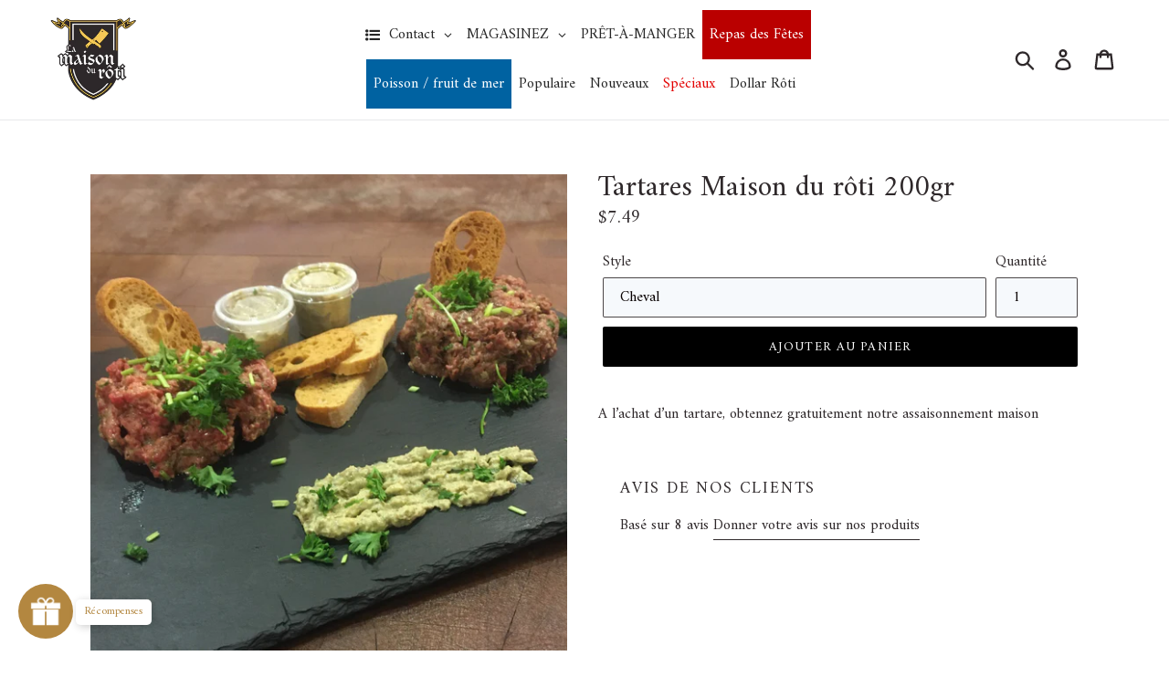

--- FILE ---
content_type: text/html; charset=utf-8
request_url: https://maisonduroti.com/collections/viande/products/tartares-maison-du-roti-200gr
body_size: 56274
content:
<!doctype html>
<!--[if IE 9]> <html class="ie9 no-js" lang="fr"> <![endif]-->
<!--[if (gt IE 9)|!(IE)]><!--> <html class="no-js" lang="fr"> <!--<![endif]-->
<head>
  <meta charset="utf-8">
  <meta http-equiv="X-UA-Compatible" content="IE=edge,chrome=1">
  <meta name="viewport" content="width=device-width,initial-scale=1">
  <meta name="theme-color" content="#000000">
  <link rel="canonical" href="https://maisonduroti.com/products/tartares-maison-du-roti-200gr"><link rel="shortcut icon" href="//maisonduroti.com/cdn/shop/files/Maison_du_Roti-Favicon_32x32.png?v=1613180892" type="image/png"><title>Tartares Maison du rôti 200gr
&ndash; La maison du rôti</title><meta name="description" content="A l’achat d’un tartare, obtennez gratuitement notre assaisonnement maison "><!-- /snippets/social-meta-tags.liquid -->




<meta property="og:site_name" content="La maison du rôti">
<meta property="og:url" content="https://maisonduroti.com/products/tartares-maison-du-roti-200gr">
<meta property="og:title" content="Tartares Maison du rôti 200gr">
<meta property="og:type" content="product">
<meta property="og:description" content="A l’achat d’un tartare, obtennez gratuitement notre assaisonnement maison ">

  <meta property="og:price:amount" content="7.49">
  <meta property="og:price:currency" content="CAD">

<meta property="og:image" content="http://maisonduroti.com/cdn/shop/products/image_65b0da61-1ea1-4042-b2fc-52ac642ba0bc_1200x1200.jpg?v=1599013989">
<meta property="og:image:secure_url" content="https://maisonduroti.com/cdn/shop/products/image_65b0da61-1ea1-4042-b2fc-52ac642ba0bc_1200x1200.jpg?v=1599013989">


<meta name="twitter:card" content="summary_large_image">
<meta name="twitter:title" content="Tartares Maison du rôti 200gr">
<meta name="twitter:description" content="A l’achat d’un tartare, obtennez gratuitement notre assaisonnement maison ">


  <link href="//maisonduroti.com/cdn/shop/t/3/assets/theme.scss.css?v=33150179738916378741762621978" rel="stylesheet" type="text/css" media="all" />

  <script>
    var theme = {
      strings: {
        addToCart: "Ajouter au panier",
        soldOut: "Épuisé",
        unavailable: "Non disponible",
        regularPrice: "Prix régulier",
        sale: "Solde",
        showMore: "Voir plus",
        showLess: "Afficher moins",
        addressError: "Vous ne trouvez pas cette adresse",
        addressNoResults: "Aucun résultat pour cette adresse",
        addressQueryLimit: "Vous avez dépassé la limite de Google utilisation de l'API. Envisager la mise à niveau à un \u003ca href=\"https:\/\/developers.google.com\/maps\/premium\/usage-limits\"\u003erégime spécial\u003c\/a\u003e.",
        authError: "Il y avait un problème authentifier votre compte Google Maps.",
        newWindow: "S\u0026#39;ouvre dans une nouvelle fenêtre.",
        external: "Ouvre un site externe.",
        newWindowExternal: "Ouvre un site externe dans une nouvelle fenêtre."
      },
      moneyFormat: "${{amount}}"
    }

    document.documentElement.className = document.documentElement.className.replace('no-js', 'js');
  </script>

  <!--[if (lte IE 9) ]><script src="//maisonduroti.com/cdn/shop/t/3/assets/match-media.min.js?v=22265819453975888031566091307" type="text/javascript"></script><![endif]--><!--[if (gt IE 9)|!(IE)]><!--><script src="//maisonduroti.com/cdn/shop/t/3/assets/lazysizes.js?v=68441465964607740661566091306" async="async"></script><!--<![endif]-->
  <!--[if lte IE 9]><script src="//maisonduroti.com/cdn/shop/t/3/assets/lazysizes.min.js?v=4612"></script><![endif]-->

  <!--[if (gt IE 9)|!(IE)]><!--><script src="//maisonduroti.com/cdn/shop/t/3/assets/vendor.js?v=121857302354663160541566091308" defer="defer"></script><!--<![endif]-->
  <!--[if lte IE 9]><script src="//maisonduroti.com/cdn/shop/t/3/assets/vendor.js?v=121857302354663160541566091308"></script><![endif]-->

  <!--[if (gt IE 9)|!(IE)]><!--><script src="//maisonduroti.com/cdn/shop/t/3/assets/theme.js?v=34813612739020294291639150075" defer="defer"></script><!--<![endif]-->
  <!--[if lte IE 9]><script src="//maisonduroti.com/cdn/shop/t/3/assets/theme.js?v=34813612739020294291639150075"></script><![endif]-->

  <script>window.performance && window.performance.mark && window.performance.mark('shopify.content_for_header.start');</script><meta name="facebook-domain-verification" content="biyw841p5riydbnytm6xhs8jktjgi9">
<meta name="google-site-verification" content="w8U7K78x3kEAocXswxQojxpEJbbB5QL39csy03sRZog">
<meta id="shopify-digital-wallet" name="shopify-digital-wallet" content="/5779390579/digital_wallets/dialog">
<meta name="shopify-checkout-api-token" content="da00c7d2c5e42dec334e146e99f83254">
<meta id="in-context-paypal-metadata" data-shop-id="5779390579" data-venmo-supported="false" data-environment="production" data-locale="fr_FR" data-paypal-v4="true" data-currency="CAD">
<link rel="alternate" type="application/json+oembed" href="https://maisonduroti.com/products/tartares-maison-du-roti-200gr.oembed">
<script async="async" src="/checkouts/internal/preloads.js?locale=fr-CA"></script>
<link rel="preconnect" href="https://shop.app" crossorigin="anonymous">
<script async="async" src="https://shop.app/checkouts/internal/preloads.js?locale=fr-CA&shop_id=5779390579" crossorigin="anonymous"></script>
<script id="apple-pay-shop-capabilities" type="application/json">{"shopId":5779390579,"countryCode":"CA","currencyCode":"CAD","merchantCapabilities":["supports3DS"],"merchantId":"gid:\/\/shopify\/Shop\/5779390579","merchantName":"La maison du rôti","requiredBillingContactFields":["postalAddress","email","phone"],"requiredShippingContactFields":["postalAddress","email","phone"],"shippingType":"shipping","supportedNetworks":["visa","masterCard","amex","discover","interac","jcb"],"total":{"type":"pending","label":"La maison du rôti","amount":"1.00"},"shopifyPaymentsEnabled":true,"supportsSubscriptions":true}</script>
<script id="shopify-features" type="application/json">{"accessToken":"da00c7d2c5e42dec334e146e99f83254","betas":["rich-media-storefront-analytics"],"domain":"maisonduroti.com","predictiveSearch":true,"shopId":5779390579,"locale":"fr"}</script>
<script>var Shopify = Shopify || {};
Shopify.shop = "la-maison-du-roti.myshopify.com";
Shopify.locale = "fr";
Shopify.currency = {"active":"CAD","rate":"1.0"};
Shopify.country = "CA";
Shopify.theme = {"name":"Boutique La Maison du Rôti - Épicerie en ligne","id":73347104883,"schema_name":"Debut","schema_version":"5.1.0","theme_store_id":796,"role":"main"};
Shopify.theme.handle = "null";
Shopify.theme.style = {"id":null,"handle":null};
Shopify.cdnHost = "maisonduroti.com/cdn";
Shopify.routes = Shopify.routes || {};
Shopify.routes.root = "/";</script>
<script type="module">!function(o){(o.Shopify=o.Shopify||{}).modules=!0}(window);</script>
<script>!function(o){function n(){var o=[];function n(){o.push(Array.prototype.slice.apply(arguments))}return n.q=o,n}var t=o.Shopify=o.Shopify||{};t.loadFeatures=n(),t.autoloadFeatures=n()}(window);</script>
<script>
  window.ShopifyPay = window.ShopifyPay || {};
  window.ShopifyPay.apiHost = "shop.app\/pay";
  window.ShopifyPay.redirectState = null;
</script>
<script id="shop-js-analytics" type="application/json">{"pageType":"product"}</script>
<script defer="defer" async type="module" src="//maisonduroti.com/cdn/shopifycloud/shop-js/modules/v2/client.init-shop-cart-sync_Lpn8ZOi5.fr.esm.js"></script>
<script defer="defer" async type="module" src="//maisonduroti.com/cdn/shopifycloud/shop-js/modules/v2/chunk.common_X4Hu3kma.esm.js"></script>
<script defer="defer" async type="module" src="//maisonduroti.com/cdn/shopifycloud/shop-js/modules/v2/chunk.modal_BV0V5IrV.esm.js"></script>
<script type="module">
  await import("//maisonduroti.com/cdn/shopifycloud/shop-js/modules/v2/client.init-shop-cart-sync_Lpn8ZOi5.fr.esm.js");
await import("//maisonduroti.com/cdn/shopifycloud/shop-js/modules/v2/chunk.common_X4Hu3kma.esm.js");
await import("//maisonduroti.com/cdn/shopifycloud/shop-js/modules/v2/chunk.modal_BV0V5IrV.esm.js");

  window.Shopify.SignInWithShop?.initShopCartSync?.({"fedCMEnabled":true,"windoidEnabled":true});

</script>
<script>
  window.Shopify = window.Shopify || {};
  if (!window.Shopify.featureAssets) window.Shopify.featureAssets = {};
  window.Shopify.featureAssets['shop-js'] = {"shop-cart-sync":["modules/v2/client.shop-cart-sync_hBo3gat_.fr.esm.js","modules/v2/chunk.common_X4Hu3kma.esm.js","modules/v2/chunk.modal_BV0V5IrV.esm.js"],"init-fed-cm":["modules/v2/client.init-fed-cm_BoVeauXL.fr.esm.js","modules/v2/chunk.common_X4Hu3kma.esm.js","modules/v2/chunk.modal_BV0V5IrV.esm.js"],"init-shop-email-lookup-coordinator":["modules/v2/client.init-shop-email-lookup-coordinator_CX4-Y-CZ.fr.esm.js","modules/v2/chunk.common_X4Hu3kma.esm.js","modules/v2/chunk.modal_BV0V5IrV.esm.js"],"init-windoid":["modules/v2/client.init-windoid_iuUmw7cp.fr.esm.js","modules/v2/chunk.common_X4Hu3kma.esm.js","modules/v2/chunk.modal_BV0V5IrV.esm.js"],"shop-button":["modules/v2/client.shop-button_DumFxEIo.fr.esm.js","modules/v2/chunk.common_X4Hu3kma.esm.js","modules/v2/chunk.modal_BV0V5IrV.esm.js"],"shop-cash-offers":["modules/v2/client.shop-cash-offers_BPdnZcGX.fr.esm.js","modules/v2/chunk.common_X4Hu3kma.esm.js","modules/v2/chunk.modal_BV0V5IrV.esm.js"],"shop-toast-manager":["modules/v2/client.shop-toast-manager_sjv6XvZD.fr.esm.js","modules/v2/chunk.common_X4Hu3kma.esm.js","modules/v2/chunk.modal_BV0V5IrV.esm.js"],"init-shop-cart-sync":["modules/v2/client.init-shop-cart-sync_Lpn8ZOi5.fr.esm.js","modules/v2/chunk.common_X4Hu3kma.esm.js","modules/v2/chunk.modal_BV0V5IrV.esm.js"],"init-customer-accounts-sign-up":["modules/v2/client.init-customer-accounts-sign-up_DQVKlaja.fr.esm.js","modules/v2/client.shop-login-button_DkHUpD44.fr.esm.js","modules/v2/chunk.common_X4Hu3kma.esm.js","modules/v2/chunk.modal_BV0V5IrV.esm.js"],"pay-button":["modules/v2/client.pay-button_DN6Ek-nh.fr.esm.js","modules/v2/chunk.common_X4Hu3kma.esm.js","modules/v2/chunk.modal_BV0V5IrV.esm.js"],"init-customer-accounts":["modules/v2/client.init-customer-accounts_BQOJrVdv.fr.esm.js","modules/v2/client.shop-login-button_DkHUpD44.fr.esm.js","modules/v2/chunk.common_X4Hu3kma.esm.js","modules/v2/chunk.modal_BV0V5IrV.esm.js"],"avatar":["modules/v2/client.avatar_BTnouDA3.fr.esm.js"],"init-shop-for-new-customer-accounts":["modules/v2/client.init-shop-for-new-customer-accounts_DW7xpOCZ.fr.esm.js","modules/v2/client.shop-login-button_DkHUpD44.fr.esm.js","modules/v2/chunk.common_X4Hu3kma.esm.js","modules/v2/chunk.modal_BV0V5IrV.esm.js"],"shop-follow-button":["modules/v2/client.shop-follow-button_CXr7UFuQ.fr.esm.js","modules/v2/chunk.common_X4Hu3kma.esm.js","modules/v2/chunk.modal_BV0V5IrV.esm.js"],"checkout-modal":["modules/v2/client.checkout-modal_CXg0VCPn.fr.esm.js","modules/v2/chunk.common_X4Hu3kma.esm.js","modules/v2/chunk.modal_BV0V5IrV.esm.js"],"shop-login-button":["modules/v2/client.shop-login-button_DkHUpD44.fr.esm.js","modules/v2/chunk.common_X4Hu3kma.esm.js","modules/v2/chunk.modal_BV0V5IrV.esm.js"],"lead-capture":["modules/v2/client.lead-capture_C9SxlK5K.fr.esm.js","modules/v2/chunk.common_X4Hu3kma.esm.js","modules/v2/chunk.modal_BV0V5IrV.esm.js"],"shop-login":["modules/v2/client.shop-login_DQBEMTrD.fr.esm.js","modules/v2/chunk.common_X4Hu3kma.esm.js","modules/v2/chunk.modal_BV0V5IrV.esm.js"],"payment-terms":["modules/v2/client.payment-terms_CokxZuo0.fr.esm.js","modules/v2/chunk.common_X4Hu3kma.esm.js","modules/v2/chunk.modal_BV0V5IrV.esm.js"]};
</script>
<script>(function() {
  var isLoaded = false;
  function asyncLoad() {
    if (isLoaded) return;
    isLoaded = true;
    var urls = ["\/\/satcb.azureedge.net\/Scripts\/satcb.min.js?shop=la-maison-du-roti.myshopify.com","https:\/\/cdn.one.store\/javascript\/dist\/1.0\/jcr-widget.js?account_id=shopify:la-maison-du-roti.myshopify.com\u0026shop=la-maison-du-roti.myshopify.com","https:\/\/cdn.hextom.com\/js\/freeshippingbar.js?shop=la-maison-du-roti.myshopify.com","https:\/\/delivery-date.onrender.com\/datepicker\/app_cart_date.js?shop=la-maison-du-roti.myshopify.com"];
    for (var i = 0; i < urls.length; i++) {
      var s = document.createElement('script');
      s.type = 'text/javascript';
      s.async = true;
      s.src = urls[i];
      var x = document.getElementsByTagName('script')[0];
      x.parentNode.insertBefore(s, x);
    }
  };
  if(window.attachEvent) {
    window.attachEvent('onload', asyncLoad);
  } else {
    window.addEventListener('load', asyncLoad, false);
  }
})();</script>
<script id="__st">var __st={"a":5779390579,"offset":-18000,"reqid":"78d2ccd6-758f-4083-9180-706fc800da1e-1769818430","pageurl":"maisonduroti.com\/collections\/viande\/products\/tartares-maison-du-roti-200gr","u":"e3e727d7c9ee","p":"product","rtyp":"product","rid":4563543326820};</script>
<script>window.ShopifyPaypalV4VisibilityTracking = true;</script>
<script id="form-persister">!function(){'use strict';const t='contact',e='new_comment',n=[[t,t],['blogs',e],['comments',e],[t,'customer']],o='password',r='form_key',c=['recaptcha-v3-token','g-recaptcha-response','h-captcha-response',o],s=()=>{try{return window.sessionStorage}catch{return}},i='__shopify_v',u=t=>t.elements[r],a=function(){const t=[...n].map((([t,e])=>`form[action*='/${t}']:not([data-nocaptcha='true']) input[name='form_type'][value='${e}']`)).join(',');var e;return e=t,()=>e?[...document.querySelectorAll(e)].map((t=>t.form)):[]}();function m(t){const e=u(t);a().includes(t)&&(!e||!e.value)&&function(t){try{if(!s())return;!function(t){const e=s();if(!e)return;const n=u(t);if(!n)return;const o=n.value;o&&e.removeItem(o)}(t);const e=Array.from(Array(32),(()=>Math.random().toString(36)[2])).join('');!function(t,e){u(t)||t.append(Object.assign(document.createElement('input'),{type:'hidden',name:r})),t.elements[r].value=e}(t,e),function(t,e){const n=s();if(!n)return;const r=[...t.querySelectorAll(`input[type='${o}']`)].map((({name:t})=>t)),u=[...c,...r],a={};for(const[o,c]of new FormData(t).entries())u.includes(o)||(a[o]=c);n.setItem(e,JSON.stringify({[i]:1,action:t.action,data:a}))}(t,e)}catch(e){console.error('failed to persist form',e)}}(t)}const f=t=>{if('true'===t.dataset.persistBound)return;const e=function(t,e){const n=function(t){return'function'==typeof t.submit?t.submit:HTMLFormElement.prototype.submit}(t).bind(t);return function(){let t;return()=>{t||(t=!0,(()=>{try{e(),n()}catch(t){(t=>{console.error('form submit failed',t)})(t)}})(),setTimeout((()=>t=!1),250))}}()}(t,(()=>{m(t)}));!function(t,e){if('function'==typeof t.submit&&'function'==typeof e)try{t.submit=e}catch{}}(t,e),t.addEventListener('submit',(t=>{t.preventDefault(),e()})),t.dataset.persistBound='true'};!function(){function t(t){const e=(t=>{const e=t.target;return e instanceof HTMLFormElement?e:e&&e.form})(t);e&&m(e)}document.addEventListener('submit',t),document.addEventListener('DOMContentLoaded',(()=>{const e=a();for(const t of e)f(t);var n;n=document.body,new window.MutationObserver((t=>{for(const e of t)if('childList'===e.type&&e.addedNodes.length)for(const t of e.addedNodes)1===t.nodeType&&'FORM'===t.tagName&&a().includes(t)&&f(t)})).observe(n,{childList:!0,subtree:!0,attributes:!1}),document.removeEventListener('submit',t)}))}()}();</script>
<script integrity="sha256-4kQ18oKyAcykRKYeNunJcIwy7WH5gtpwJnB7kiuLZ1E=" data-source-attribution="shopify.loadfeatures" defer="defer" src="//maisonduroti.com/cdn/shopifycloud/storefront/assets/storefront/load_feature-a0a9edcb.js" crossorigin="anonymous"></script>
<script crossorigin="anonymous" defer="defer" src="//maisonduroti.com/cdn/shopifycloud/storefront/assets/shopify_pay/storefront-65b4c6d7.js?v=20250812"></script>
<script data-source-attribution="shopify.dynamic_checkout.dynamic.init">var Shopify=Shopify||{};Shopify.PaymentButton=Shopify.PaymentButton||{isStorefrontPortableWallets:!0,init:function(){window.Shopify.PaymentButton.init=function(){};var t=document.createElement("script");t.src="https://maisonduroti.com/cdn/shopifycloud/portable-wallets/latest/portable-wallets.fr.js",t.type="module",document.head.appendChild(t)}};
</script>
<script data-source-attribution="shopify.dynamic_checkout.buyer_consent">
  function portableWalletsHideBuyerConsent(e){var t=document.getElementById("shopify-buyer-consent"),n=document.getElementById("shopify-subscription-policy-button");t&&n&&(t.classList.add("hidden"),t.setAttribute("aria-hidden","true"),n.removeEventListener("click",e))}function portableWalletsShowBuyerConsent(e){var t=document.getElementById("shopify-buyer-consent"),n=document.getElementById("shopify-subscription-policy-button");t&&n&&(t.classList.remove("hidden"),t.removeAttribute("aria-hidden"),n.addEventListener("click",e))}window.Shopify?.PaymentButton&&(window.Shopify.PaymentButton.hideBuyerConsent=portableWalletsHideBuyerConsent,window.Shopify.PaymentButton.showBuyerConsent=portableWalletsShowBuyerConsent);
</script>
<script data-source-attribution="shopify.dynamic_checkout.cart.bootstrap">document.addEventListener("DOMContentLoaded",(function(){function t(){return document.querySelector("shopify-accelerated-checkout-cart, shopify-accelerated-checkout")}if(t())Shopify.PaymentButton.init();else{new MutationObserver((function(e,n){t()&&(Shopify.PaymentButton.init(),n.disconnect())})).observe(document.body,{childList:!0,subtree:!0})}}));
</script>
<link id="shopify-accelerated-checkout-styles" rel="stylesheet" media="screen" href="https://maisonduroti.com/cdn/shopifycloud/portable-wallets/latest/accelerated-checkout-backwards-compat.css" crossorigin="anonymous">
<style id="shopify-accelerated-checkout-cart">
        #shopify-buyer-consent {
  margin-top: 1em;
  display: inline-block;
  width: 100%;
}

#shopify-buyer-consent.hidden {
  display: none;
}

#shopify-subscription-policy-button {
  background: none;
  border: none;
  padding: 0;
  text-decoration: underline;
  font-size: inherit;
  cursor: pointer;
}

#shopify-subscription-policy-button::before {
  box-shadow: none;
}

      </style>

<script>window.performance && window.performance.mark && window.performance.mark('shopify.content_for_header.end');</script>

<script>window.BOLD = window.BOLD || {};
    window.BOLD.common = window.BOLD.common || {};
    window.BOLD.common.Shopify = window.BOLD.common.Shopify || {};
    window.BOLD.common.Shopify.shop = {
      domain: 'maisonduroti.com',
      permanent_domain: 'la-maison-du-roti.myshopify.com',
      url: 'https://maisonduroti.com',
      secure_url: 'https://maisonduroti.com',
      money_format: "${{amount}}",
      currency: "CAD"
    };
    window.BOLD.common.Shopify.customer = {
      id: null,
      tags: null,
    };
    window.BOLD.common.Shopify.cart = {"note":null,"attributes":{},"original_total_price":0,"total_price":0,"total_discount":0,"total_weight":0.0,"item_count":0,"items":[],"requires_shipping":false,"currency":"CAD","items_subtotal_price":0,"cart_level_discount_applications":[],"checkout_charge_amount":0};
    window.BOLD.common.template = 'product';window.BOLD.common.Shopify.formatMoney = function(money, format) {
        function n(t, e) {
            return "undefined" == typeof t ? e : t
        }
        function r(t, e, r, i) {
            if (e = n(e, 2),
                r = n(r, ","),
                i = n(i, "."),
            isNaN(t) || null == t)
                return 0;
            t = (t / 100).toFixed(e);
            var o = t.split(".")
                , a = o[0].replace(/(\d)(?=(\d\d\d)+(?!\d))/g, "$1" + r)
                , s = o[1] ? i + o[1] : "";
            return a + s
        }
        "string" == typeof money && (money = money.replace(".", ""));
        var i = ""
            , o = /\{\{\s*(\w+)\s*\}\}/
            , a = format || window.BOLD.common.Shopify.shop.money_format || window.Shopify.money_format || "$ {{ amount }}";
        switch (a.match(o)[1]) {
            case "amount":
                i = r(money, 2, ",", ".");
                break;
            case "amount_no_decimals":
                i = r(money, 0, ",", ".");
                break;
            case "amount_with_comma_separator":
                i = r(money, 2, ".", ",");
                break;
            case "amount_no_decimals_with_comma_separator":
                i = r(money, 0, ".", ",");
                break;
            case "amount_with_space_separator":
                i = r(money, 2, " ", ",");
                break;
            case "amount_no_decimals_with_space_separator":
                i = r(money, 0, " ", ",");
                break;
            case "amount_with_apostrophe_separator":
                i = r(money, 2, "'", ".");
                break;
        }
        return a.replace(o, i);
    };
    window.BOLD.common.Shopify.saveProduct = function (handle, product) {
      if (typeof handle === 'string' && typeof window.BOLD.common.Shopify.products[handle] === 'undefined') {
        if (typeof product === 'number') {
          window.BOLD.common.Shopify.handles[product] = handle;
          product = { id: product };
        }
        window.BOLD.common.Shopify.products[handle] = product;
      }
    };
    window.BOLD.common.Shopify.saveVariant = function (variant_id, variant) {
      if (typeof variant_id === 'number' && typeof window.BOLD.common.Shopify.variants[variant_id] === 'undefined') {
        window.BOLD.common.Shopify.variants[variant_id] = variant;
      }
    };window.BOLD.common.Shopify.products = window.BOLD.common.Shopify.products || {};
    window.BOLD.common.Shopify.variants = window.BOLD.common.Shopify.variants || {};
    window.BOLD.common.Shopify.handles = window.BOLD.common.Shopify.handles || {};window.BOLD.common.Shopify.handle = "tartares-maison-du-roti-200gr"
window.BOLD.common.Shopify.saveProduct("tartares-maison-du-roti-200gr", 4563543326820);window.BOLD.common.Shopify.saveVariant(31873068171364, { product_id: 4563543326820, product_handle: "tartares-maison-du-roti-200gr", price: 749, group_id: '', csp_metafield: {}});window.BOLD.common.Shopify.saveVariant(31873068204132, { product_id: 4563543326820, product_handle: "tartares-maison-du-roti-200gr", price: 1278, group_id: '', csp_metafield: {}});window.BOLD.apps_installed = {"Product Upsell":3} || {};window.BOLD.common.Shopify.saveProduct("poitrine-de-poulet-desossee-225gr", 1393351393395);window.BOLD.common.Shopify.saveVariant(14156655263859, { product_id: 1393351393395, product_handle: "poitrine-de-poulet-desossee-225gr", price: 640, group_id: '', csp_metafield: {}});window.BOLD.common.Shopify.saveVariant(46862971338970, { product_id: 1393351393395, product_handle: "poitrine-de-poulet-desossee-225gr", price: 687, group_id: '', csp_metafield: {}});window.BOLD.common.Shopify.saveVariant(14156655296627, { product_id: 1393351393395, product_handle: "poitrine-de-poulet-desossee-225gr", price: 640, group_id: '', csp_metafield: {}});window.BOLD.common.Shopify.saveVariant(46862971371738, { product_id: 1393351393395, product_handle: "poitrine-de-poulet-desossee-225gr", price: 687, group_id: '', csp_metafield: {}});window.BOLD.common.Shopify.saveVariant(29506001043571, { product_id: 1393351393395, product_handle: "poitrine-de-poulet-desossee-225gr", price: 640, group_id: '', csp_metafield: {}});window.BOLD.common.Shopify.saveVariant(46862971404506, { product_id: 1393351393395, product_handle: "poitrine-de-poulet-desossee-225gr", price: 687, group_id: '', csp_metafield: {}});window.BOLD.common.Shopify.saveVariant(31829955936356, { product_id: 1393351393395, product_handle: "poitrine-de-poulet-desossee-225gr", price: 640, group_id: '', csp_metafield: {}});window.BOLD.common.Shopify.saveVariant(46862971437274, { product_id: 1393351393395, product_handle: "poitrine-de-poulet-desossee-225gr", price: 687, group_id: '', csp_metafield: {}});window.BOLD.common.Shopify.saveVariant(31829967503460, { product_id: 1393351393395, product_handle: "poitrine-de-poulet-desossee-225gr", price: 640, group_id: '', csp_metafield: {}});window.BOLD.common.Shopify.saveVariant(46862971470042, { product_id: 1393351393395, product_handle: "poitrine-de-poulet-desossee-225gr", price: 687, group_id: '', csp_metafield: {}});window.BOLD.common.Shopify.saveVariant(31829973401700, { product_id: 1393351393395, product_handle: "poitrine-de-poulet-desossee-225gr", price: 640, group_id: '', csp_metafield: {}});window.BOLD.common.Shopify.saveVariant(46862971502810, { product_id: 1393351393395, product_handle: "poitrine-de-poulet-desossee-225gr", price: 687, group_id: '', csp_metafield: {}});window.BOLD.common.Shopify.saveProduct("boeuf-500gr", 1393910972531);window.BOLD.common.Shopify.saveVariant(46038943334618, { product_id: 1393910972531, product_handle: "boeuf-500gr", price: 695, group_id: '', csp_metafield: {}});window.BOLD.common.Shopify.saveVariant(46862988738778, { product_id: 1393910972531, product_handle: "boeuf-500gr", price: 745, group_id: '', csp_metafield: {}});window.BOLD.common.Shopify.saveVariant(46038943367386, { product_id: 1393910972531, product_handle: "boeuf-500gr", price: 1390, group_id: '', csp_metafield: {}});window.BOLD.common.Shopify.saveVariant(46862988771546, { product_id: 1393910972531, product_handle: "boeuf-500gr", price: 1440, group_id: '', csp_metafield: {}});window.BOLD.common.Shopify.saveProduct("bavette-de-boeuf-200-gr-ou-250-gr", 1393140203635);window.BOLD.common.Shopify.saveVariant(14155907137651, { product_id: 1393140203635, product_handle: "bavette-de-boeuf-200-gr-ou-250-gr", price: 1615, group_id: '', csp_metafield: {}});window.BOLD.common.Shopify.saveVariant(14155907170419, { product_id: 1393140203635, product_handle: "bavette-de-boeuf-200-gr-ou-250-gr", price: 1615, group_id: '', csp_metafield: {}});window.BOLD.common.Shopify.saveVariant(14155907203187, { product_id: 1393140203635, product_handle: "bavette-de-boeuf-200-gr-ou-250-gr", price: 1615, group_id: '', csp_metafield: {}});window.BOLD.common.Shopify.saveProduct("haut-de-cuisse-de-poulet", 3945540518003);window.BOLD.common.Shopify.saveVariant(31831825285220, { product_id: 3945540518003, product_handle: "haut-de-cuisse-de-poulet", price: 600, group_id: '', csp_metafield: {}});window.BOLD.common.Shopify.saveVariant(31831825317988, { product_id: 3945540518003, product_handle: "haut-de-cuisse-de-poulet", price: 600, group_id: '', csp_metafield: {}});window.BOLD.common.Shopify.saveVariant(35454974918824, { product_id: 3945540518003, product_handle: "haut-de-cuisse-de-poulet", price: 600, group_id: '', csp_metafield: {}});window.BOLD.common.Shopify.saveProduct("filet-de-porc-450-grammesx", 4056159912051);window.BOLD.common.Shopify.saveVariant(30103979425907, { product_id: 4056159912051, product_handle: "filet-de-porc-450-grammesx", price: 1100, group_id: '', csp_metafield: {}});window.BOLD.common.Shopify.saveVariant(30103986176115, { product_id: 4056159912051, product_handle: "filet-de-porc-450-grammesx", price: 1100, group_id: '', csp_metafield: {}});window.BOLD.common.Shopify.saveVariant(30104017698931, { product_id: 4056159912051, product_handle: "filet-de-porc-450-grammesx", price: 1100, group_id: '', csp_metafield: {}});window.BOLD.common.Shopify.saveVariant(32090194018404, { product_id: 4056159912051, product_handle: "filet-de-porc-450-grammesx", price: 1100, group_id: '', csp_metafield: {}});window.BOLD.common.Shopify.saveProduct("onglet-de-boeuf", 1393246797939);window.BOLD.common.Shopify.saveVariant(14156231245939, { product_id: 1393246797939, product_handle: "onglet-de-boeuf", price: 1705, group_id: '', csp_metafield: {}});window.BOLD.common.Shopify.saveVariant(32004227268708, { product_id: 1393246797939, product_handle: "onglet-de-boeuf", price: 1705, group_id: '', csp_metafield: {}});window.BOLD.common.Shopify.saveVariant(37588393951400, { product_id: 1393246797939, product_handle: "onglet-de-boeuf", price: 1705, group_id: '', csp_metafield: {}});window.BOLD.common.Shopify.saveProduct("poulets", 1105169580147);window.BOLD.common.Shopify.saveVariant(11435805769843, { product_id: 1105169580147, product_handle: "poulets", price: 1775, group_id: '', csp_metafield: {}});window.BOLD.common.Shopify.saveProduct("boeuf-extra-maigre", 2035361939571);window.BOLD.common.Shopify.saveVariant(46038944743642, { product_id: 2035361939571, product_handle: "boeuf-extra-maigre", price: 895, group_id: '', csp_metafield: {}});window.BOLD.common.Shopify.saveVariant(46862981431514, { product_id: 2035361939571, product_handle: "boeuf-extra-maigre", price: 945, group_id: '', csp_metafield: {}});window.BOLD.common.Shopify.saveVariant(46038944776410, { product_id: 2035361939571, product_handle: "boeuf-extra-maigre", price: 1790, group_id: '', csp_metafield: {}});window.BOLD.common.Shopify.saveVariant(46862981464282, { product_id: 2035361939571, product_handle: "boeuf-extra-maigre", price: 1840, group_id: '', csp_metafield: {}});window.BOLD.common.Shopify.saveProduct("souvlakis-90-g", 4625332371556);window.BOLD.common.Shopify.saveVariant(32031343738980, { product_id: 4625332371556, product_handle: "souvlakis-90-g", price: 1125, group_id: '', csp_metafield: {}});window.BOLD.common.Shopify.saveVariant(32031347507300, { product_id: 4625332371556, product_handle: "souvlakis-90-g", price: 1200, group_id: '', csp_metafield: {}});window.BOLD.common.Shopify.saveVariant(32031347540068, { product_id: 4625332371556, product_handle: "souvlakis-90-g", price: 1125, group_id: '', csp_metafield: {}});window.BOLD.common.Shopify.saveVariant(32031347572836, { product_id: 4625332371556, product_handle: "souvlakis-90-g", price: 1125, group_id: '', csp_metafield: {}});window.BOLD.common.Shopify.saveVariant(40013054935208, { product_id: 4625332371556, product_handle: "souvlakis-90-g", price: 1200, group_id: '', csp_metafield: {}});window.BOLD.common.Shopify.saveProduct("cigare-au-choux-500-g", 5313303150760);window.BOLD.common.Shopify.saveVariant(34775104553128, { product_id: 5313303150760, product_handle: "cigare-au-choux-500-g", price: 1225, group_id: '', csp_metafield: {}});window.BOLD.common.Shopify.saveProduct("bacon-tranche-250-grammes", 3953962123379);window.BOLD.common.Shopify.saveVariant(29558538174579, { product_id: 3953962123379, product_handle: "bacon-tranche-250-grammes", price: 795, group_id: '', csp_metafield: {}});window.BOLD.common.Shopify.saveProduct("boudin-noir-2x140gr", 1435961688179);window.BOLD.common.Shopify.saveVariant(14486527574131, { product_id: 1435961688179, product_handle: "boudin-noir-2x140gr", price: 900, group_id: '', csp_metafield: {}});window.BOLD.common.Shopify.saveProduct("porc-500gr", 1393927782515);window.BOLD.common.Shopify.saveVariant(46862987722970, { product_id: 1393927782515, product_handle: "porc-500gr", price: 579, group_id: '', csp_metafield: {}});window.BOLD.common.Shopify.saveVariant(46862987755738, { product_id: 1393927782515, product_handle: "porc-500gr", price: 629, group_id: '', csp_metafield: {}});window.BOLD.common.Shopify.saveProduct("boeuf-bourguignon", 1186997567603);window.BOLD.common.Shopify.saveVariant(12167066255475, { product_id: 1186997567603, product_handle: "boeuf-bourguignon", price: 1245, group_id: '', csp_metafield: {}});window.BOLD.common.Shopify.saveProduct("filet-mignon-de-boeuf-180", 4588279103588);window.BOLD.common.Shopify.saveVariant(37582765392040, { product_id: 4588279103588, product_handle: "filet-mignon-de-boeuf-180", price: 2155, group_id: '', csp_metafield: {}});window.BOLD.common.Shopify.saveVariant(37582780072104, { product_id: 4588279103588, product_handle: "filet-mignon-de-boeuf-180", price: 3591, group_id: '', csp_metafield: {}});window.BOLD.common.Shopify.saveProduct("magret-de-canard-congele-400-grammes-a-10-1", 4096025034867);window.BOLD.common.Shopify.saveVariant(30104146575475, { product_id: 4096025034867, product_handle: "magret-de-canard-congele-400-grammes-a-10-1", price: 1610, group_id: '', csp_metafield: {}});window.BOLD.common.Shopify.saveProduct("ragout-de-boulettes-et-pates-1lt", 4583791001700);window.BOLD.common.Shopify.saveVariant(31923031146596, { product_id: 4583791001700, product_handle: "ragout-de-boulettes-et-pates-1lt", price: 2275, group_id: '', csp_metafield: {}});window.BOLD.common.Shopify.saveVariant(37156913283240, { product_id: 4583791001700, product_handle: "ragout-de-boulettes-et-pates-1lt", price: 6095, group_id: '', csp_metafield: {}});window.BOLD.common.Shopify.saveProduct("canard", 1336903139443);window.BOLD.common.Shopify.saveVariant(30104141922419, { product_id: 1336903139443, product_handle: "canard", price: 1800, group_id: '', csp_metafield: {}});window.BOLD.common.Shopify.saveProduct("tartares-maison-du-roti-200gr", 4563543326820);window.BOLD.common.Shopify.saveVariant(31873068171364, { product_id: 4563543326820, product_handle: "tartares-maison-du-roti-200gr", price: 749, group_id: '', csp_metafield: {}});window.BOLD.common.Shopify.saveVariant(31873068204132, { product_id: 4563543326820, product_handle: "tartares-maison-du-roti-200gr", price: 1278, group_id: '', csp_metafield: {}});window.BOLD.common.Shopify.saveProduct("coq-au-vin-350-g", 5391898509480);window.BOLD.common.Shopify.saveVariant(35076180869288, { product_id: 5391898509480, product_handle: "coq-au-vin-350-g", price: 1175, group_id: '', csp_metafield: {}});window.BOLD.common.Shopify.saveProduct("roti-de-dinde-farci-aux-canneberges", 5871622815912);window.BOLD.common.Shopify.saveVariant(36498311905448, { product_id: 5871622815912, product_handle: "roti-de-dinde-farci-aux-canneberges", price: 4695, group_id: '', csp_metafield: {}});window.BOLD.common.Shopify.saveVariant(37156753637544, { product_id: 5871622815912, product_handle: "roti-de-dinde-farci-aux-canneberges", price: 4695, group_id: '', csp_metafield: {}});window.BOLD.common.Shopify.saveProduct("contrefilet-de-boeuf-225gr-ou-300gr", 1393285529715);window.BOLD.common.Shopify.saveVariant(14156387811443, { product_id: 1393285529715, product_handle: "contrefilet-de-boeuf-225gr-ou-300gr", price: 1562, group_id: '', csp_metafield: {}});window.BOLD.common.Shopify.saveVariant(29505893236851, { product_id: 1393285529715, product_handle: "contrefilet-de-boeuf-225gr-ou-300gr", price: 1562, group_id: '', csp_metafield: {}});window.BOLD.common.Shopify.saveProduct("cassoulet-maison", 4583690141796);window.BOLD.common.Shopify.saveVariant(37799603044520, { product_id: 4583690141796, product_handle: "cassoulet-maison", price: 1695, group_id: '', csp_metafield: {}});window.BOLD.common.Shopify.saveProduct("boulette-de-kefta-a-lagneau-360-grammes", 3952569516147);window.BOLD.common.Shopify.saveVariant(29548357320819, { product_id: 3952569516147, product_handle: "boulette-de-kefta-a-lagneau-360-grammes", price: 1065, group_id: '', csp_metafield: {}});window.BOLD.common.Shopify.saveProduct("emince-de-boeuf-vin-blanc-et-champignon-400g", 5289955721384);window.BOLD.common.Shopify.saveVariant(34667646943400, { product_id: 5289955721384, product_handle: "emince-de-boeuf-vin-blanc-et-champignon-400g", price: 1245, group_id: '', csp_metafield: {}});window.BOLD.common.Shopify.saveProduct("cotelette-de-porc-au-filet-300gr", 1393309810803);window.BOLD.common.Shopify.saveVariant(14156491391091, { product_id: 1393309810803, product_handle: "cotelette-de-porc-au-filet-300gr", price: 555, group_id: '', csp_metafield: {}});window.BOLD.common.Shopify.saveVariant(14156491423859, { product_id: 1393309810803, product_handle: "cotelette-de-porc-au-filet-300gr", price: 555, group_id: '', csp_metafield: {}});window.BOLD.common.Shopify.saveProduct("bavette", 1105188978803);window.BOLD.common.Shopify.saveVariant(29194881958003, { product_id: 1105188978803, product_handle: "bavette", price: 1617, group_id: '', csp_metafield: {}});window.BOLD.common.Shopify.saveProduct("veau-500gr", 1393958125683);window.BOLD.common.Shopify.saveVariant(46862983332058, { product_id: 1393958125683, product_handle: "veau-500gr", price: 898, group_id: '', csp_metafield: {}});window.BOLD.common.Shopify.saveVariant(46862983364826, { product_id: 1393958125683, product_handle: "veau-500gr", price: 948, group_id: '', csp_metafield: {}});window.BOLD.common.Shopify.saveProduct("burger-d-epaule-de-boeuf-140", 4656127639652);window.BOLD.common.Shopify.saveVariant(45583529279706, { product_id: 4656127639652, product_handle: "burger-d-epaule-de-boeuf-140", price: 900, group_id: '', csp_metafield: {}});window.BOLD.common.Shopify.saveVariant(45583529312474, { product_id: 4656127639652, product_handle: "burger-d-epaule-de-boeuf-140", price: 2595, group_id: '', csp_metafield: {}});window.BOLD.common.Shopify.saveProduct("moussaka-500-g", 5289992552616);window.BOLD.common.Shopify.saveVariant(34667755929768, { product_id: 5289992552616, product_handle: "moussaka-500-g", price: 1045, group_id: '', csp_metafield: {}});window.BOLD.common.Shopify.saveProduct("cube-de-boeuf-500", 4598177136740);window.BOLD.common.Shopify.saveVariant(31968000147556, { product_id: 4598177136740, product_handle: "cube-de-boeuf-500", price: 1535, group_id: '', csp_metafield: {}});window.BOLD.common.Shopify.saveProduct("cote-de-porc", 1393315250291);window.BOLD.common.Shopify.saveVariant(14156518391923, { product_id: 1393315250291, product_handle: "cote-de-porc", price: 695, group_id: '', csp_metafield: {}});window.BOLD.common.Shopify.saveVariant(14156549455987, { product_id: 1393315250291, product_handle: "cote-de-porc", price: 695, group_id: '', csp_metafield: {}});window.BOLD.common.Shopify.saveProduct("foie-de-veau-primeur-180", 4654820556900);window.BOLD.common.Shopify.saveVariant(32089712296036, { product_id: 4654820556900, product_handle: "foie-de-veau-primeur-180", price: 750, group_id: '', csp_metafield: {}});window.BOLD.common.Shopify.saveProduct("cote-de-boeuf-rib-steak-550", 4588281069668);window.BOLD.common.Shopify.saveVariant(31930909753444, { product_id: 4588281069668, product_handle: "cote-de-boeuf-rib-steak-550", price: 2573, group_id: '', csp_metafield: {}});window.BOLD.common.Shopify.saveProduct("paupiette-de-veau", 5395978322088);window.BOLD.common.Shopify.saveVariant(35089254744232, { product_id: 5395978322088, product_handle: "paupiette-de-veau", price: 915, group_id: '', csp_metafield: {}});window.BOLD.common.Shopify.saveProduct("osso-buco-de-veau-300gr", 1393449566323);window.BOLD.common.Shopify.saveVariant(14157007814771, { product_id: 1393449566323, product_handle: "osso-buco-de-veau-300gr", price: 1650, group_id: '', csp_metafield: {}});window.BOLD.common.Shopify.saveProduct("cotelette-dagneau", 3945516990579);window.BOLD.common.Shopify.saveVariant(29506015658099, { product_id: 3945516990579, product_handle: "cotelette-dagneau", price: 913, group_id: '', csp_metafield: {}});window.BOLD.common.Shopify.saveVariant(31830361407588, { product_id: 3945516990579, product_handle: "cotelette-dagneau", price: 913, group_id: '', csp_metafield: {}});window.BOLD.common.Shopify.saveVariant(31830379528292, { product_id: 3945516990579, product_handle: "cotelette-dagneau", price: 913, group_id: '', csp_metafield: {}});window.BOLD.common.Shopify.saveProduct("chapon-de-grain-du-quebec", 4654822391908);window.BOLD.common.Shopify.saveVariant(32089745358948, { product_id: 4654822391908, product_handle: "chapon-de-grain-du-quebec", price: 2800, group_id: '', csp_metafield: {}});window.BOLD.common.Shopify.saveProduct("agneau", 1393951441011);window.BOLD.common.Shopify.saveVariant(46862984544474, { product_id: 1393951441011, product_handle: "agneau", price: 1350, group_id: '', csp_metafield: {}});window.BOLD.common.Shopify.saveVariant(46862984577242, { product_id: 1393951441011, product_handle: "agneau", price: 1400, group_id: '', csp_metafield: {}});window.BOLD.common.Shopify.saveProduct("mijote-de-porc-a-la-moutarde", 5304979718312);window.BOLD.common.Shopify.saveVariant(34736977248424, { product_id: 5304979718312, product_handle: "mijote-de-porc-a-la-moutarde", price: 1075, group_id: '', csp_metafield: {}});window.BOLD.common.Shopify.saveProduct("roti-de-boeuf-francais-1-25kg", 2031444787315);window.BOLD.common.Shopify.saveVariant(30104103583859, { product_id: 2031444787315, product_handle: "roti-de-boeuf-francais-1-25kg", price: 3937, group_id: '', csp_metafield: {}});window.BOLD.common.Shopify.saveProduct("jambonneau-de-porc-confit", 4595847757924);window.BOLD.common.Shopify.saveVariant(31961111920740, { product_id: 4595847757924, product_handle: "jambonneau-de-porc-confit", price: 1000, group_id: '', csp_metafield: {}});window.BOLD.common.Shopify.saveProduct("saucisse-chorizo", 5269176909992);window.BOLD.common.Shopify.saveVariant(34575239315624, { product_id: 5269176909992, product_handle: "saucisse-chorizo", price: 950, group_id: '', csp_metafield: {}});window.BOLD.common.Shopify.saveProduct("fusilli-a-la-sicilienne-et-saucisse-500-g", 5289976529064);window.BOLD.common.Shopify.saveVariant(34667710808232, { product_id: 5289976529064, product_handle: "fusilli-a-la-sicilienne-et-saucisse-500-g", price: 1095, group_id: '', csp_metafield: {}});window.BOLD.common.Shopify.saveProduct("osso-bucco-de-porc-a-la-biere-et-aux-champignons-1-portion", 7535009300698);window.BOLD.common.Shopify.saveVariant(42365965500634, { product_id: 7535009300698, product_handle: "osso-bucco-de-porc-a-la-biere-et-aux-champignons-1-portion", price: 1265, group_id: '', csp_metafield: {}});window.BOLD.common.Shopify.saveProduct("boudin-blanc-de-volaille-2x140gr", 1435967520883);window.BOLD.common.Shopify.saveVariant(14486555656307, { product_id: 1435967520883, product_handle: "boudin-blanc-de-volaille-2x140gr", price: 875, group_id: '', csp_metafield: {}});window.BOLD.common.Shopify.saveProduct("escalope-de-dinde-300-g", 5269205975208);window.BOLD.common.Shopify.saveVariant(34575319629992, { product_id: 5269205975208, product_handle: "escalope-de-dinde-300-g", price: 1175, group_id: '', csp_metafield: {}});window.BOLD.common.Shopify.saveProduct("bavette-de-cheval-225", 4595838746724);window.BOLD.common.Shopify.saveVariant(31961089671268, { product_id: 4595838746724, product_handle: "bavette-de-cheval-225", price: 925, group_id: '', csp_metafield: {}});window.BOLD.common.Shopify.saveProduct("ragout-d-agneau-braise-a-la-marocaine-1-portion", 7557692653786);window.BOLD.common.Shopify.saveVariant(42457642926298, { product_id: 7557692653786, product_handle: "ragout-d-agneau-braise-a-la-marocaine-1-portion", price: 1380, group_id: '', csp_metafield: {}});window.BOLD.common.Shopify.saveProduct("magret-fume", 2046701371507);window.BOLD.common.Shopify.saveVariant(18603570495603, { product_id: 2046701371507, product_handle: "magret-fume", price: 1999, group_id: '', csp_metafield: {}});window.BOLD.common.Shopify.metafields = window.BOLD.common.Shopify.metafields || {};window.BOLD.common.Shopify.metafields["bold_rp"] = {};window.BOLD.common.Shopify.metafields["bold_csp_defaults"] = {};window.BOLD.common.cacheParams = window.BOLD.common.cacheParams || {};
</script><link href="//maisonduroti.com/cdn/shop/t/3/assets/bold-upsell.css?v=51915886505602322711587701755" rel="stylesheet" type="text/css" media="all" />
<link href="//maisonduroti.com/cdn/shop/t/3/assets/bold-upsell-custom.css?v=150135899998303055901587701756" rel="stylesheet" type="text/css" media="all" /><link href="//maisonduroti.com/cdn/shop/t/3/assets/zenithify.smartlabels.css?v=18911673580281659851588032417" rel="stylesheet" type="text/css" media="all" /><script> var zenslCheckAjax = true; var zenslLoaded = false; </script><script src="//maisonduroti.com/cdn/shop/t/3/assets/zenithify.smartlabels.js?v=5048897421121146891606345921" type="text/javascript"></script><script>if (typeof ZENITHIFY === 'undefined') ZENITHIFY = {}; if (typeof ZENITHIFY.smartLabels === 'undefined') ZENITHIFY.smartLabels = {}; ZENITHIFY.smartLabels.product = { "id": 4563543326820, "price": 749, "handle": "tartares-maison-du-roti-200gr", "tags": ["Maison"], "published_at": "1587165485", "variants": [  { "id": 31873068171364, "price": 749, "inventory_quantity": -328 } ,  { "id": 31873068204132, "price": 1278, "inventory_quantity": -1146 }   ], "collections": [281234374824,158412308580,157990977636,233768583336,267015782568,157994582116,157944021092,157943988324,242797904040,199429816488,233055944872,159813992548,241702535336,157992779876] }</script>

  

    <script>
      if(typeof window.csapps === 'undefined'){
        
        
        window.csapps = {
          shop_slug: "la-maison-du-roti",
          store_id: "la-maison-du-roti.myshopify.com",
          store_domain: "maisonduroti.com",
          money_format: "${{amount}}",
          cart: null,
          product: null,
          product_collections: null,
          product_variants: null,
          is_volume_discount: null,
          is_bundle_discount: null,
          bundle_class: '.aiod-bundle-discount-wrap',
          product_id: null,
          page_type: null,
          vd_url: 'https://aiod.cirkleinc.com',
          proxy_version: 'aiodPro',
          customer: null,
          currency_symbol: "$",
          currency_code: 'CAD',
          aiod_root_url: ''
        }
        window.csapps.page_type = "index";
        
        
        window.csapps.cart = {"note":null,"attributes":{},"original_total_price":0,"total_price":0,"total_discount":0,"total_weight":0.0,"item_count":0,"items":[],"requires_shipping":false,"currency":"CAD","items_subtotal_price":0,"cart_level_discount_applications":[],"checkout_charge_amount":0}
          if (typeof window.csapps.cart.items == "object") {
            for (var i = 0; i < window.csapps.cart.items.length; i++) {
              ["sku", "grams", "vendor", "url", "image", "handle", "requires_shipping", "product_type", "product_description"].map(function (a) {
                delete window.csapps.cart.items[i][a]
              })
            }
          }
        window.csapps.cart_collections = {}
        

        window.csapps.page_type = "product"
        window.csapps.product_id = "4563543326820";
        window.csapps.product = {"id":4563543326820,"title":"Tartares Maison du rôti 200gr","handle":"tartares-maison-du-roti-200gr","description":"\u003cp\u003eA l’achat d’un tartare, obtennez gratuitement notre assaisonnement maison \u003c\/p\u003e","published_at":"2020-04-17T19:18:05-04:00","created_at":"2020-04-17T19:18:05-04:00","vendor":"La maison du rôti","type":"boeuf, viande, bbq, cheval, noel, entree","tags":["Maison"],"price":749,"price_min":749,"price_max":1278,"available":true,"price_varies":true,"compare_at_price":null,"compare_at_price_min":0,"compare_at_price_max":0,"compare_at_price_varies":false,"variants":[{"id":31873068171364,"title":"Cheval","option1":"Cheval","option2":null,"option3":null,"sku":"113825","requires_shipping":true,"taxable":false,"featured_image":null,"available":true,"name":"Tartares Maison du rôti 200gr - Cheval","public_title":"Cheval","options":["Cheval"],"price":749,"weight":0,"compare_at_price":null,"inventory_management":null,"barcode":"","requires_selling_plan":false,"selling_plan_allocations":[]},{"id":31873068204132,"title":"Boeuf","option1":"Boeuf","option2":null,"option3":null,"sku":"100825","requires_shipping":true,"taxable":false,"featured_image":null,"available":true,"name":"Tartares Maison du rôti 200gr - Boeuf","public_title":"Boeuf","options":["Boeuf"],"price":1278,"weight":200000,"compare_at_price":null,"inventory_management":null,"barcode":"","requires_selling_plan":false,"selling_plan_allocations":[]}],"images":["\/\/maisonduroti.com\/cdn\/shop\/products\/image_65b0da61-1ea1-4042-b2fc-52ac642ba0bc.jpg?v=1599013989"],"featured_image":"\/\/maisonduroti.com\/cdn\/shop\/products\/image_65b0da61-1ea1-4042-b2fc-52ac642ba0bc.jpg?v=1599013989","options":["Style"],"media":[{"alt":"Tartares Maison du rôti 200gr (4563543326820)","id":6447665414244,"position":1,"preview_image":{"aspect_ratio":1.0,"height":2447,"width":2447,"src":"\/\/maisonduroti.com\/cdn\/shop\/products\/image_65b0da61-1ea1-4042-b2fc-52ac642ba0bc.jpg?v=1599013989"},"aspect_ratio":1.0,"height":2447,"media_type":"image","src":"\/\/maisonduroti.com\/cdn\/shop\/products\/image_65b0da61-1ea1-4042-b2fc-52ac642ba0bc.jpg?v=1599013989","width":2447}],"requires_selling_plan":false,"selling_plan_groups":[],"content":"\u003cp\u003eA l’achat d’un tartare, obtennez gratuitement notre assaisonnement maison \u003c\/p\u003e"}

        window.csapps.product_collection = []
        
        window.csapps.product_collection.push(281234374824)
        
        window.csapps.product_collection.push(158412308580)
        
        window.csapps.product_collection.push(157990977636)
        
        window.csapps.product_collection.push(233768583336)
        
        window.csapps.product_collection.push(267015782568)
        
        window.csapps.product_collection.push(157994582116)
        
        window.csapps.product_collection.push(157944021092)
        
        window.csapps.product_collection.push(157943988324)
        
        window.csapps.product_collection.push(242797904040)
        
        window.csapps.product_collection.push(199429816488)
        
        window.csapps.product_collection.push(233055944872)
        
        window.csapps.product_collection.push(159813992548)
        
        window.csapps.product_collection.push(241702535336)
        
        window.csapps.product_collection.push(157992779876)
        

        window.csapps.product_variant = []
        
        window.csapps.product_variant.push(31873068171364)
        
        window.csapps.product_variant.push(31873068204132)
        

        window.csapps.product_collections = window.csapps.product_collection.toString();
        window.csapps.product_variants = window.csapps.product_variant.toString();
        

        
        
        window.csapps.settings = {"general":{"type":"0","type_text":"General Setting","setting":{"messages":{"no_thanks":"Non merci","save_price":"Vous économisez :"},"upsell":{"upsell_icon_position":"bottom_right","upsell_free_gift_options":"redirect_to_page","upsell_icon_text_color":"#FFFFFF","upsell_icon_background_color":"#008060","upsell_icon_text_background_color":"#008060","upsell_free_shipping_bar_color":"#008060"},"title":{"font_style":"inherit","font_size":"24","font_color":"#008060"},"product_name":{"font_style":"inherit","font_size":"16","font_color":"#000000"},"price":{"font_style":"inherit","font_size":"16","font_color":"#000000"},"total_amount":{"font_style":"inherit","font_size":"16","font_color":"#000000"},"plus_sign":{"font_style":"inherit","font_size":"16","font_color":"#EFEFEF","background_color":"#008060"},"button_text":{"font_style":"inherit","font_size":"16","font_color":"#FFFFFF"},"button_box":{"background_color":"#000000","border_width":"1","border_type":"Solid","border_color":"#008060"},"product_box":{"background_color":"#FFFFFF","border_width":"1","border_type":"Solid","border_color":"#EDEEEF"},"top_bar":{"background_color":"#EFEFEF","close_icon_color":"#000000","font_style":"normal","font_size":"14","font_color":"#000000"},"popup_close_icon":{"background_color":"#008060","close_icon_color":"#EFEFEF"},"cart_page":{"line_item_text_color":"#FF0000","cart_total_discount_text_color":"#000000"}}},"language":{"type":"1","type_text":"Language Setting","setting":{"bundle_settings":{"total_price":"Total Price","quantity":"QTY","not_available":"{{title}} is not available","save":"Save","load_more":"Load More"},"free_gift_settings":{"initial_message":"Spend {{amount}} more to claim your free gifts","cart_show_gift_button":"Show Free Gift","add_to_cart_button_text":"Add to cart","sold_out_button_text":"Sold out"},"volume_settings":{"buy_more_save_more":"Buy More, Save More!","discount":"Discount","minimum_quantity":"Min QTY","maximum_quantity":"Max QTY","minimum_quantity_before":"Buy","maximum_quantity_after":"+","offer_text":"Off","get_a_text":"Get each product for","required_quantity_msg":"Add {{quantity}} more for {{discount}}.","required_purchased_amount_msg":"Spend {{amount}} to get offer."},"wholesale_settings":{"minimum_quantity_message":"Offer {{offer}} is available. Purchase minimum of {{amount}} to get {{discount}} off."},"bogo_settings":{"initial_message":"Buy products and get discount on products","progress_message":"You are eligible to get bogo product.","store_collection_message":"This offer is valid for collection","cart_show_bogo_button":"Show Bogo","add_to_cart_button_text":"Add to cart","sold_out_button_text":"Sold out"},"general_settings":{"initial_message":"Add more {{amount}} for get {{discount}} discount."},"post_purchase":{"save_text":"Save","off_text":"Off","pay_now_btn":"Pay Now","decline_btn":"Decline","quantity":"Quantity","total":"Total","subtotal":"Subtotal","discount":"Discount","shipping":"Shipping","taxes":"Taxes","free":"Free","min_qty_msg":"Quantity should not lower than {{min}}!","max_qty_msg":"Quantity should not greater than {{max}}!"},"discount_code":{"placeholder_msg":"Enter discount code","success_msg":"{{code_list}} Discount code applied successfully","error_msg":"Invalid discount code","required_login_msg":"{{code_list}} Discount code need to login for apply discount or free shipping.","apply_button_text":"Apply","free_shipping":"Free Shipping"}}},"table-design":{"type":"2","type_text":"Table Design Setting","setting":{"table_min_width":"100%","table_max_width":"100%","table_background_color":"#FFFFFF","table_border_width":"1","table_border_type":"solid","table_border_color":"#C9CCCF","table_header_background_color":"#FFFFFF","table_header_border_color":"#8C9196","table_header_font_style":"revert","table_hover_background_color":"#DADADA","table_font_size":"14","table_font_color":"#202223"}},"discount":{"type":"4","type_text":"Discount Setting","setting":{"apply_multiple_discount":"no","multi_currency":"percentage_based","apply_discount":"draft_order","apply_discount_on":"cart_level","discount_code_prefix":"CSAIOD","offer_title":"DISCOUNT_OFFERS","bogo_buys":"yes","bogo_buys_count_in_other":"yes","free_shipping_text":"Free_Shipping","discount_code_box":"disable","apply_multiple_code":"yes","add_order_tag":"yes","discount_code_life":"1","sales_channel":"both"}},"upsell-popup":{"type":"6","type_text":"Upsell Language Setting","setting":{"common_settings":{"most_popular":"MOST POPULAR","days":"Day","hours":"Hrs","minutes":"Min","seconds":"Sec","thank_you_message":"You archived all offers.","upsell_launch_text":"Special Offers"},"free_gift_settings":{"max_qty_message":"You can select maximum {{quantity}} gift from this offer.","select_message":"Select minimum 1 gift from below.","selection_error_message":"Please select free gift.","buy_label":"Buy","get_label":"Get","offer_type_collections_msg":"Buy products from this collections: {{collections}}","offer_type_products_msg":"Buy any product of the store."}}}};
        
        
        window.csapps.offers_meta = {"offers":{"offers_type":[],"offers_type_text":{"bundle":"0","volume":"1","wholesale":"2","bogo":"3","general":"4","gift":"5","post-purchase":"6"}},"aiod_upsell":0,"need_to_update":1};
        

        window.csapps.ignore_csapp_cart_reload = (typeof ignore_csapp_cart_reload === 'undefined') ? false : true;
        window.csapps.money_format = (typeof aiod_theme_currency === 'undefined') ? window.csapps.money_format : aiod_theme_currency;
        window.csapps.upsell_pupop_css = "//maisonduroti.com/cdn/shop/t/3/assets/upsell_pupop.css?v=11284163444831671201654580610";
        window.csapps.upsell_pupop_js = "//maisonduroti.com/cdn/shop/t/3/assets/cscode_discount_upsell.js?v=144789867551099223471654580609";
      }
    </script>
  <link href="//maisonduroti.com/cdn/shop/t/3/assets/cscode_discount_css.css?v=136531332315678813171732902335" rel="stylesheet" type="text/css" media="all">
    <script src="//maisonduroti.com/cdn/shop/t/3/assets/cscode_discount_js.js?v=67468612145079736691654672274" defer="defer"></script>
    
    
<!-- BEGIN app block: shopify://apps/cross-sell-upsell-pro/blocks/crosssell/a1de75bd-abc2-408f-b8be-5bce11f6a502 -->




<div id="buddha-crosssell" class="dynamic" style="display: none;">
    <div class="bcsell-atc-popup" style="display:none;">
        <div class="bcsell-atc-head"> <span></span> <span onclick="buddhaCrosssell.addToCartPopup('hide');"> <svg xmlns="http://www.w3.org/2000/svg" width="12" height="12" viewBox="0 0 24 24"><path d="M23.954 21.03l-9.184-9.095 9.092-9.174-2.832-2.807-9.09 9.179-9.176-9.088-2.81 2.81 9.186 9.105-9.095 9.184 2.81 2.81 9.112-9.192 9.18 9.1z"/></svg></span></div>
        <a class="bcsell-atc-product" href="javascript:void(0);" rel="nofollow">
            <img class="bcsell-atc-product-image"/>
            <div>
                <div class="bcsell-atc-product-name"> </div>
                <div class="bcsell-atc-product-variant"> </div>
            </div>
        </a>
        <a href="/cart" class="bcsell-view-cart"> VIEW CART</a>
    </div>
    <div class="bcsell-upsell-popup" style="display:none;">
        <div class="bcsell-upsell-head"> <span></span> <div onclick="buddhaCrosssell.upsellPopup('hide');"> <svg xmlns="http://www.w3.org/2000/svg" width="12" height="12" viewBox="0 0 24 24"><path d="M23.954 21.03l-9.184-9.095 9.092-9.174-2.832-2.807-9.09 9.179-9.176-9.088-2.81 2.81 9.186 9.105-9.095 9.184 2.81 2.81 9.112-9.192 9.18 9.1z"/></svg></div></div>
        <ul class="bcsell-upsell-list">
            <li class="bcsell-upsell-product bcsell-uninit">
                <div class="bcsell-upsell-product-image"><img/></div>
                <div class="bcsell-upsell-product-info">
                    <div class="bcsell-upsell-product-name"> </div>
                    <div class="bcsell-upsell-product-prices">
                        <div class="bcsell-upsell-product-price"></div>
                        <div class="bcsell-upsell-product-price-old"></div>
                    </div>
                    <div class="bcsell-upsell-product-variants"><div class="bcsell-select"><select name="select-4" id="bcsell-select-4"></select></div></div>
                </div>
                <div class="bcsell-upsell-btn">Add to Cart</div>
            </li>
        </ul>
        <div class="bcsell-upsell-footer">
            <div class="bcsell-upsell-btn" onclick="buddhaCrosssell.upsellPopup('hide');">Continue</div>
        </div>  
    </div>
    <div class="bcsell-section bcsell-section-uninit" scrollpos="0" scrollstep="310">
        <div class="bcsell-header"></div>
        <div class="bcsell-arrow bcsell-angle-left"><span></span></div>
        <div class="bcsell-list-wrap">
            
            <ul class="bcsell-list">
                
                
                <li class="bcsell-item bcsell-item-0">
                    <div class="bcsell-img"><a href=""><img src="" alt="none" class="" width="" height=""/></a></div>
                    <div class="bcsell-content"><span class="bcsell-product-name">  </span><div class="bcsell-product-prices"><div class="bcsell-product-price-old"></div><div class="bcsell-product-price"></div></div></div>
                    <div class="bcsell-panel">
                        <div class="bcsell-product-name-container"><a class="bcsell-product-name">  </a></div>
                        <div class="bcsell-row bcsell-variants">
                            <div class="bcsell-variant-1 bcsell-hidden"><div class="bcsell-select-label">Option1</div><div class="bcsell-select"><select name="select-1" id="bcsell-select-1"></select></div></div>
                            <div class="bcsell-variant-2 bcsell-hidden"><div class="bcsell-select-label">Option2</div><div class="bcsell-select"><select name="select-2" id="bcsell-select-2"></select></div></div>
                            <div class="bcsell-variant-3 bcsell-hidden"><div class="bcsell-select-label">Option3</div><div class="bcsell-select"><select name="select-3" id="bcsell-select-3"></select></div></div>
                        </div>
                        <div class="bcsell-row bcsell-panel-bottom">
                            <div class="bcsell-product-prices-panel"><div class="bcsell-product-price-old-panel"></div><div class="bcsell-product-price-panel"></div></div>
                            <div class="bcsell-product-rating-stars bcsell-hidden"><div class="bcsell-product-rating-stars-active"></div></div>
                            <div class="bcsell-add-to-cart"><span class="bcsell-text">Add to Cart</span></div>
                        </div>
                    </div>
                </li>
                
                <li class="bcsell-item bcsell-item-1">
                    <div class="bcsell-img"><a href=""><img src="" alt="none" class="" width="" height=""/></a></div>
                    <div class="bcsell-content"><span class="bcsell-product-name">  </span><div class="bcsell-product-prices"><div class="bcsell-product-price-old"></div><div class="bcsell-product-price"></div></div></div>
                    <div class="bcsell-panel">
                        <div class="bcsell-product-name-container"><a class="bcsell-product-name">  </a></div>
                        <div class="bcsell-row bcsell-variants">
                            <div class="bcsell-variant-1 bcsell-hidden"><div class="bcsell-select-label">Option1</div><div class="bcsell-select"><select name="select-1" id="bcsell-select-1"></select></div></div>
                            <div class="bcsell-variant-2 bcsell-hidden"><div class="bcsell-select-label">Option2</div><div class="bcsell-select"><select name="select-2" id="bcsell-select-2"></select></div></div>
                            <div class="bcsell-variant-3 bcsell-hidden"><div class="bcsell-select-label">Option3</div><div class="bcsell-select"><select name="select-3" id="bcsell-select-3"></select></div></div>
                        </div>
                        <div class="bcsell-row bcsell-panel-bottom">
                            <div class="bcsell-product-prices-panel"><div class="bcsell-product-price-old-panel"></div><div class="bcsell-product-price-panel"></div></div>
                            <div class="bcsell-product-rating-stars bcsell-hidden"><div class="bcsell-product-rating-stars-active"></div></div>
                            <div class="bcsell-add-to-cart"><span class="bcsell-text">Add to Cart</span></div>
                        </div>
                    </div>
                </li>
                
                <li class="bcsell-item bcsell-item-2">
                    <div class="bcsell-img"><a href=""><img src="" alt="none" class="" width="" height=""/></a></div>
                    <div class="bcsell-content"><span class="bcsell-product-name">  </span><div class="bcsell-product-prices"><div class="bcsell-product-price-old"></div><div class="bcsell-product-price"></div></div></div>
                    <div class="bcsell-panel">
                        <div class="bcsell-product-name-container"><a class="bcsell-product-name">  </a></div>
                        <div class="bcsell-row bcsell-variants">
                            <div class="bcsell-variant-1 bcsell-hidden"><div class="bcsell-select-label">Option1</div><div class="bcsell-select"><select name="select-1" id="bcsell-select-1"></select></div></div>
                            <div class="bcsell-variant-2 bcsell-hidden"><div class="bcsell-select-label">Option2</div><div class="bcsell-select"><select name="select-2" id="bcsell-select-2"></select></div></div>
                            <div class="bcsell-variant-3 bcsell-hidden"><div class="bcsell-select-label">Option3</div><div class="bcsell-select"><select name="select-3" id="bcsell-select-3"></select></div></div>
                        </div>
                        <div class="bcsell-row bcsell-panel-bottom">
                            <div class="bcsell-product-prices-panel"><div class="bcsell-product-price-old-panel"></div><div class="bcsell-product-price-panel"></div></div>
                            <div class="bcsell-product-rating-stars bcsell-hidden"><div class="bcsell-product-rating-stars-active"></div></div>
                            <div class="bcsell-add-to-cart"><span class="bcsell-text">Add to Cart</span></div>
                        </div>
                    </div>
                </li>
                
                <li class="bcsell-item bcsell-item-3">
                    <div class="bcsell-img"><a href=""><img src="" alt="none" class="" width="" height=""/></a></div>
                    <div class="bcsell-content"><span class="bcsell-product-name">  </span><div class="bcsell-product-prices"><div class="bcsell-product-price-old"></div><div class="bcsell-product-price"></div></div></div>
                    <div class="bcsell-panel">
                        <div class="bcsell-product-name-container"><a class="bcsell-product-name">  </a></div>
                        <div class="bcsell-row bcsell-variants">
                            <div class="bcsell-variant-1 bcsell-hidden"><div class="bcsell-select-label">Option1</div><div class="bcsell-select"><select name="select-1" id="bcsell-select-1"></select></div></div>
                            <div class="bcsell-variant-2 bcsell-hidden"><div class="bcsell-select-label">Option2</div><div class="bcsell-select"><select name="select-2" id="bcsell-select-2"></select></div></div>
                            <div class="bcsell-variant-3 bcsell-hidden"><div class="bcsell-select-label">Option3</div><div class="bcsell-select"><select name="select-3" id="bcsell-select-3"></select></div></div>
                        </div>
                        <div class="bcsell-row bcsell-panel-bottom">
                            <div class="bcsell-product-prices-panel"><div class="bcsell-product-price-old-panel"></div><div class="bcsell-product-price-panel"></div></div>
                            <div class="bcsell-product-rating-stars bcsell-hidden"><div class="bcsell-product-rating-stars-active"></div></div>
                            <div class="bcsell-add-to-cart"><span class="bcsell-text">Add to Cart</span></div>
                        </div>
                    </div>
                </li>
                
                <li class="bcsell-item bcsell-item-4">
                    <div class="bcsell-img"><a href=""><img src="" alt="none" class="" width="" height=""/></a></div>
                    <div class="bcsell-content"><span class="bcsell-product-name">  </span><div class="bcsell-product-prices"><div class="bcsell-product-price-old"></div><div class="bcsell-product-price"></div></div></div>
                    <div class="bcsell-panel">
                        <div class="bcsell-product-name-container"><a class="bcsell-product-name">  </a></div>
                        <div class="bcsell-row bcsell-variants">
                            <div class="bcsell-variant-1 bcsell-hidden"><div class="bcsell-select-label">Option1</div><div class="bcsell-select"><select name="select-1" id="bcsell-select-1"></select></div></div>
                            <div class="bcsell-variant-2 bcsell-hidden"><div class="bcsell-select-label">Option2</div><div class="bcsell-select"><select name="select-2" id="bcsell-select-2"></select></div></div>
                            <div class="bcsell-variant-3 bcsell-hidden"><div class="bcsell-select-label">Option3</div><div class="bcsell-select"><select name="select-3" id="bcsell-select-3"></select></div></div>
                        </div>
                        <div class="bcsell-row bcsell-panel-bottom">
                            <div class="bcsell-product-prices-panel"><div class="bcsell-product-price-old-panel"></div><div class="bcsell-product-price-panel"></div></div>
                            <div class="bcsell-product-rating-stars bcsell-hidden"><div class="bcsell-product-rating-stars-active"></div></div>
                            <div class="bcsell-add-to-cart"><span class="bcsell-text">Add to Cart</span></div>
                        </div>
                    </div>
                </li>
                
                <li class="bcsell-item bcsell-item-5">
                    <div class="bcsell-img"><a href=""><img src="" alt="none" class="" width="" height=""/></a></div>
                    <div class="bcsell-content"><span class="bcsell-product-name">  </span><div class="bcsell-product-prices"><div class="bcsell-product-price-old"></div><div class="bcsell-product-price"></div></div></div>
                    <div class="bcsell-panel">
                        <div class="bcsell-product-name-container"><a class="bcsell-product-name">  </a></div>
                        <div class="bcsell-row bcsell-variants">
                            <div class="bcsell-variant-1 bcsell-hidden"><div class="bcsell-select-label">Option1</div><div class="bcsell-select"><select name="select-1" id="bcsell-select-1"></select></div></div>
                            <div class="bcsell-variant-2 bcsell-hidden"><div class="bcsell-select-label">Option2</div><div class="bcsell-select"><select name="select-2" id="bcsell-select-2"></select></div></div>
                            <div class="bcsell-variant-3 bcsell-hidden"><div class="bcsell-select-label">Option3</div><div class="bcsell-select"><select name="select-3" id="bcsell-select-3"></select></div></div>
                        </div>
                        <div class="bcsell-row bcsell-panel-bottom">
                            <div class="bcsell-product-prices-panel"><div class="bcsell-product-price-old-panel"></div><div class="bcsell-product-price-panel"></div></div>
                            <div class="bcsell-product-rating-stars bcsell-hidden"><div class="bcsell-product-rating-stars-active"></div></div>
                            <div class="bcsell-add-to-cart"><span class="bcsell-text">Add to Cart</span></div>
                        </div>
                    </div>
                </li>
                
                <li class="bcsell-item bcsell-item-6">
                    <div class="bcsell-img"><a href=""><img src="" alt="none" class="" width="" height=""/></a></div>
                    <div class="bcsell-content"><span class="bcsell-product-name">  </span><div class="bcsell-product-prices"><div class="bcsell-product-price-old"></div><div class="bcsell-product-price"></div></div></div>
                    <div class="bcsell-panel">
                        <div class="bcsell-product-name-container"><a class="bcsell-product-name">  </a></div>
                        <div class="bcsell-row bcsell-variants">
                            <div class="bcsell-variant-1 bcsell-hidden"><div class="bcsell-select-label">Option1</div><div class="bcsell-select"><select name="select-1" id="bcsell-select-1"></select></div></div>
                            <div class="bcsell-variant-2 bcsell-hidden"><div class="bcsell-select-label">Option2</div><div class="bcsell-select"><select name="select-2" id="bcsell-select-2"></select></div></div>
                            <div class="bcsell-variant-3 bcsell-hidden"><div class="bcsell-select-label">Option3</div><div class="bcsell-select"><select name="select-3" id="bcsell-select-3"></select></div></div>
                        </div>
                        <div class="bcsell-row bcsell-panel-bottom">
                            <div class="bcsell-product-prices-panel"><div class="bcsell-product-price-old-panel"></div><div class="bcsell-product-price-panel"></div></div>
                            <div class="bcsell-product-rating-stars bcsell-hidden"><div class="bcsell-product-rating-stars-active"></div></div>
                            <div class="bcsell-add-to-cart"><span class="bcsell-text">Add to Cart</span></div>
                        </div>
                    </div>
                </li>
                
                <li class="bcsell-item bcsell-item-7">
                    <div class="bcsell-img"><a href=""><img src="" alt="none" class="" width="" height=""/></a></div>
                    <div class="bcsell-content"><span class="bcsell-product-name">  </span><div class="bcsell-product-prices"><div class="bcsell-product-price-old"></div><div class="bcsell-product-price"></div></div></div>
                    <div class="bcsell-panel">
                        <div class="bcsell-product-name-container"><a class="bcsell-product-name">  </a></div>
                        <div class="bcsell-row bcsell-variants">
                            <div class="bcsell-variant-1 bcsell-hidden"><div class="bcsell-select-label">Option1</div><div class="bcsell-select"><select name="select-1" id="bcsell-select-1"></select></div></div>
                            <div class="bcsell-variant-2 bcsell-hidden"><div class="bcsell-select-label">Option2</div><div class="bcsell-select"><select name="select-2" id="bcsell-select-2"></select></div></div>
                            <div class="bcsell-variant-3 bcsell-hidden"><div class="bcsell-select-label">Option3</div><div class="bcsell-select"><select name="select-3" id="bcsell-select-3"></select></div></div>
                        </div>
                        <div class="bcsell-row bcsell-panel-bottom">
                            <div class="bcsell-product-prices-panel"><div class="bcsell-product-price-old-panel"></div><div class="bcsell-product-price-panel"></div></div>
                            <div class="bcsell-product-rating-stars bcsell-hidden"><div class="bcsell-product-rating-stars-active"></div></div>
                            <div class="bcsell-add-to-cart"><span class="bcsell-text">Add to Cart</span></div>
                        </div>
                    </div>
                </li>
                
            </ul>
            
        </div>
        <div class="bcsell-arrow bcsell-angle-right"><span></span></div>
    </div>
    <label for="bcsell-select-1"> Variant 1 </label>
    <label for="bcsell-select-2"> Variant 2 </label>
    <label for="bcsell-select-3"> Variant 3 </label>
</div> 


<script>
    buddhaCrosssell = {};
    buddhaCrosssell.productHandle='tartares-maison-du-roti-200gr';
    buddhaCrosssell.productId='4563543326820';
    buddhaCrosssell.collectionHandle='viande';
    buddhaCrosssell.pageHandle='';
    buddhaCrosssell.shopUrl='https://maisonduroti.com';
    buddhaCrosssell.template='product';
    buddhaCrosssell.moneyFormat= '${{amount}} CAD';
    buddhaCrosssell.shopLocale = '';buddhaCrosssell.productsFromCollection=[];
        buddhaCrosssell.randomProducts=[];buddhaCrosssell.newestProducts = [];
    buddhaCrosssell.bestSellingProducts = [];buddhaCrosssell.youMayAlsoLikeProducts = [];buddhaCrosssell.disableScriptTagCheck = true;
    buddhaCrosssell.uniqueProducts = false;
    buddhaCrosssell.schema = {"enableAlsoBought":true,"enableAlsoBoughtStars":false,"theme":"dynamic","carouselSize":"8","abWidgetTitle":"Les clients ayant acheté cet article ont également acheté","ymalWidgetTitle":"Related Products","npWidgetTitle":"Newest Products","bsWidgetTitle":"Best Selling Products ","rvWidgetTitle":"Recently Viewed Products","addToCartText":"Ajouter au panier","addToCartPopupHeaderSuccess":"JUST ADDED TO YOUR CART","addToCartPopupHeaderError":"OUT OF STOCK","addToCartPopupViewCart":"VIEW CART","widgetTitleColor":"#000000","widgetProductNameColor":"#ffffff","widgetSimplePriceColor":"#ff0000","widgetSimpleTextColor":"#333333"};
    buddhaCrosssell.schemaMCE =[];
    buddhaCrosssell.schemaUpsell =[];
    buddhaCrosssell.alsoBought = [];

    

    /* customer fixes */
    buddhaCrosssell.loadFixes = function(jQueryCrosssell) {
    buddhaCrosssell.themeFixesBefore = function(){ jQueryCrosssell("head").append("<style id=\"bcsellThemeStyle\"> #shopify-section-product-recommendations {display: none;} </style>"); }

    }

    function csLoadJS(file, async = true) {
        let script = document.createElement("script");
        script.setAttribute("src", file);
        script.setAttribute("data-no-instant", "");
        script.setAttribute("type", "text/javascript");
        script.setAttribute("async", async);
        document.head.appendChild(script);
    }
    function csLoadCSS(file) {  
        var style = document.createElement('link');
        style.href = file;
        style.type = 'text/css';
        style.rel = 'stylesheet';
        document.head.append(style); 
    }
    csLoadJS("https://cdn.shopify.com/extensions/5810d7f5-4be1-4afd-907f-741969ef0128/cross-sell-upsell-pro-39/assets/buddha-crosssell.js");
    csLoadCSS("https://cdn.shopify.com/extensions/5810d7f5-4be1-4afd-907f-741969ef0128/cross-sell-upsell-pro-39/assets/buddha-crosssell.css");
</script>




<!-- END app block --><!-- BEGIN app block: shopify://apps/globo-mega-menu/blocks/app-embed/7a00835e-fe40-45a5-a615-2eb4ab697b58 -->
<link href="//cdn.shopify.com/extensions/019c08e6-4e57-7c02-a6cb-a27823536122/menufrontend-308/assets/main-navigation-styles.min.css" rel="stylesheet" type="text/css" media="all" />
<link href="//cdn.shopify.com/extensions/019c08e6-4e57-7c02-a6cb-a27823536122/menufrontend-308/assets/theme-styles.min.css" rel="stylesheet" type="text/css" media="all" />
<script type="text/javascript" hs-ignore data-cookieconsent="ignore" data-ccm-injected>
document.getElementsByTagName('html')[0].classList.add('globo-menu-loading');
window.GloboMenuConfig = window.GloboMenuConfig || {}
window.GloboMenuConfig.curLocale = "fr";
window.GloboMenuConfig.shop = "la-maison-du-roti.myshopify.com";
window.GloboMenuConfig.GloboMenuLocale = "fr";
window.GloboMenuConfig.locale = "fr";
window.menuRootUrl = "";
window.GloboMenuCustomer = false;
window.GloboMenuAssetsUrl = 'https://cdn.shopify.com/extensions/019c08e6-4e57-7c02-a6cb-a27823536122/menufrontend-308/assets/';
window.GloboMenuFilesUrl = '//maisonduroti.com/cdn/shop/files/';
window.GloboMenuLinklists = {"main-menu": [{'url' :"\/", 'title': "Accueil"},{'url' :"\/collections", 'title': "Produits"},{'url' :"\/pages\/contact", 'title': "Contact"},{'url' :"\/pages\/a-propos", 'title': "À Propos"}],"footer": [{'url' :"\/search", 'title': "Recherche"},{'url' :"\/collections", 'title': "Produits"}],"customer-account-main-menu": [{'url' :"\/", 'title': "Boutique"},{'url' :"https:\/\/shopify.com\/5779390579\/account\/orders?locale=fr\u0026region_country=CA", 'title': "Orders"}]}
window.GloboMenuConfig.is_app_embedded = true;
window.showAdsInConsole = true;
</script>
<link href="//cdn.shopify.com/extensions/019c08e6-4e57-7c02-a6cb-a27823536122/menufrontend-308/assets/font-awesome.min.css" rel="stylesheet" type="text/css" media="all" />


<script hs-ignore data-cookieconsent="ignore" data-ccm-injected type="text/javascript">
  window.GloboMenus = window.GloboMenus || [];
  var menuKey = "1770";
  window.GloboMenus[menuKey] = window.GloboMenus[menuKey] || {};
  window.GloboMenus[menuKey].id = menuKey;window.GloboMenus[menuKey].replacement = {"type":"nav","main_menu":"main-menu","mobile_menu":"main-menu"};window.GloboMenus[menuKey].type = "main";
  window.GloboMenus[menuKey].schedule = {"enable":false,"from":"0","to":"0"};
  window.GloboMenus[menuKey].settings ={"font":{"tab_fontsize":"14","menu_fontsize":"16","tab_fontfamily":"Work Sans","tab_fontweight":"500","menu_fontfamily":"Amiri","menu_fontweight":"regular","tab_fontfamily_2":"Lato","menu_fontfamily_2":"Lato","submenu_text_fontsize":"13","tab_fontfamily_custom":false,"menu_fontfamily_custom":false,"submenu_text_fontfamily":"Work Sans","submenu_text_fontweight":"400","submenu_heading_fontsize":"14","submenu_text_fontfamily_2":"Arimo","submenu_heading_fontfamily":"Work Sans","submenu_heading_fontweight":"600","submenu_description_fontsize":"12","submenu_heading_fontfamily_2":"Bitter","submenu_description_fontfamily":"Work Sans","submenu_description_fontweight":"400","submenu_text_fontfamily_custom":false,"submenu_description_fontfamily_2":"Indie Flower","submenu_heading_fontfamily_custom":false,"submenu_description_fontfamily_custom":false},"color":{"menu_text":"rgba(38, 38, 38, 1)","menu_border":"rgba(255, 255, 255, 1)","submenu_text":"#313131","atc_text_color":"#FFFFFF","submenu_border":"#d1d1d1","menu_background":"rgba(0, 0, 0, 0)","menu_text_hover":"#f6f1f1","sale_text_color":"#ffffff","submenu_heading":"rgba(139, 88, 0, 1)","tab_heading_color":"#202020","soldout_text_color":"#757575","submenu_background":"#ffffff","submenu_text_hover":"rgba(139, 88, 0, 1)","submenu_description":"rgba(69, 69, 69, 1)","atc_background_color":"#1F1F1F","atc_text_color_hover":"#FFFFFF","tab_background_hover":"#d9d9d9","menu_background_hover":"rgba(139, 88, 0, 1)","sale_background_color":"#ec523e","soldout_background_color":"#d5d5d5","tab_heading_active_color":"#000000","submenu_description_hover":"rgba(139, 88, 0, 1)","atc_background_color_hover":"#000000"},"general":{"align":"center","login":false,"border":false,"logout":false,"search":false,"account":false,"trigger":"hover","register":false,"atcButton":false,"indicators":true,"responsive":"768","transition":"fade","orientation":"horizontal","menu_padding":"8","carousel_loop":true,"hidewatermark":false,"mobile_border":true,"mobile_trigger":"click_toggle","submenu_border":true,"tab_lineheight":"24","menu_lineheight":"30","lazy_load_enable":false,"transition_delay":"150","transition_speed":"300","carousel_auto_play":true,"dropdown_lineheight":"44","linklist_lineheight":"25","mobile_sticky_header":true,"desktop_sticky_header":true,"mobile_hide_linklist_submenu":false},"language":{"name":"Nom","sale":"Solde","send":"Envoyer","view":"View details","email":"Courriel","phone":"Numéro de téléphone","search":"Rechercher...","message":"Message","sold_out":"Épuisé","add_to_cart":"Add to cart"}};
  window.GloboMenus[menuKey].itemsLength = 9;
</script><script type="template/html" id="globoMenu1770HTML"><ul class="gm-menu gm-menu-1770 gm-mobile-bordered gm-has-retractor gm-submenu-align-center gm-menu-trigger-hover gm-transition-fade" data-menu-id="1770" data-transition-speed="300" data-transition-delay="150">
<li data-gmmi="0" data-gmdi="0" class="gm-item gm-level-0 gm-has-submenu gm-submenu-dropdown gm-submenu-align-left"><a class="gm-target" title="Contact" href="/"><i class="gm-icon fa fa-list-ul"></i><span class="gm-text">Contact</span><span class="gm-retractor"></span></a><ul class="gm-submenu gm-dropdown gm-submenu-bordered gm-orientation-vertical ">
<li class="gm-item"><a class="gm-target" title="Commande par téléphone" href="/pages/commande-par-telephone"><span class="gm-text">Commande par téléphone<span class="gm-description">Vous ne trouvez pas en ligne, téléphonez-nous!</span></span></a>
</li>
<li class="gm-item"><a class="gm-target" title="Contact" href="/pages/contact"><span class="gm-text">Contact<span class="gm-description">Pour nous rejoindre</span></span></a>
</li>
<li class="gm-item"><a class="gm-target" title="À propos" href="/pages/a-propos"><span class="gm-text">À propos<span class="gm-description">À propos de la Maison du Roti</span></span></a>
</li>
<li class="gm-item"><a class="gm-target" title="Remerciements" href="/pages/remerciements"><span class="gm-text">Remerciements<span class="gm-description">Sans eux, rien n'est possible</span></span></a>
</li></ul></li>

<li data-gmmi="1" data-gmdi="1" class="gm-item gm-level-0 gm-has-submenu gm-submenu-mega gm-submenu-align-full"><a class="gm-target" title="MAGASINEZ" href="/collections"><span class="gm-text">MAGASINEZ</span><span class="gm-retractor"></span></a><div 
      class="gm-submenu gm-mega gm-submenu-bordered" 
      style=""
    ><div style="" class="submenu-background"></div>
      <ul class="gm-grid">
<li class="gm-item gm-grid-item gmcol-2 gm-has-submenu"><ul style="--columns:1" class="gm-links">
<li class="gm-item gm-heading"><a class="gm-target" title="Viande rouge" href="/collections/viande"><span class="gm-text">Viande rouge</span></a>
</li>
<li class="gm-item"><a class="gm-target" title="Boeuf" href="/collections/boeuf"><span class="gm-text">Boeuf</span></a>
</li>
<li class="gm-item"><a class="gm-target" title="Porc" href="/collections/porc"><span class="gm-text">Porc</span></a>
</li>
<li class="gm-item"><a class="gm-target" title="Veau" href="/collections/veau"><span class="gm-text">Veau</span></a>
</li>
<li class="gm-item"><a class="gm-target" title="Agneau" href="/collections/agneau"><span class="gm-text">Agneau</span></a>
</li>
<li class="gm-item"><a class="gm-target" title="Gibier et autre" href="/collections/gibier"><span class="gm-text">Gibier et autre</span></a>
</li>
<li class="gm-item gm-heading"><a class="gm-target" title="Viande hachée" href="/collections/viande-hachee"><span class="gm-text">Viande hachée</span></a>
</li>
<li class="gm-item"><a class="gm-target" title="Repas d&#39;hiver" href="/collections/repas-dhiver"><span class="gm-icon gm-icon-img"><img
                
                data-sizes="auto"
                src="//maisonduroti.com/cdn/shop/files/1609895237_0_2048x.jpg?v=15249119786733655799"
                width=""
                height=""
                data-widths="[40, 100, 140, 180, 250, 260, 275, 305, 440, 610, 720, 930, 1080, 1200, 1640, 2048]"
                class=""
                alt="Repas d&#39;hiver"
                title="Repas d&#39;hiver"
              /></span><span class="gm-text">Repas d'hiver<span class="gm-description">Réconfortant</span></span></a>
</li>
<li class="gm-item gm-heading"><a class="gm-target" title="Vive le BBQ!" href="/collections/bbq"><span class="gm-icon gm-icon-img"><img
            
            data-sizes="auto"
            src="//maisonduroti.com/cdn/shop/files/1587083569_0_2048x.jpg?v=9698941686567286984"
            width=""
            height=""
            alt="Vive le BBQ!"
            title="Vive le BBQ!"
            data-widths="[40, 100, 140, 180, 250, 260, 275, 305, 440, 610, 720, 930, 1080, 1200, 1640, 2048]"
            class=""
          /></span><span class="gm-text">Vive le BBQ!<span class="gm-description">toute l'année</span></span></a>
</li>
<li class="gm-item gm-heading"><a class="gm-target" title="TOMAHAWK" href="/collections/tomahawk"><span class="gm-icon gm-icon-img"><img
            
            data-sizes="auto"
            src="//maisonduroti.com/cdn/shop/files/1602634552_0_2048x.jpg?v=13689064723905653869"
            width=""
            height=""
            alt="TOMAHAWK"
            title="TOMAHAWK"
            data-widths="[40, 100, 140, 180, 250, 260, 275, 305, 440, 610, 720, 930, 1080, 1200, 1640, 2048]"
            class=""
          /></span><span class="gm-text">TOMAHAWK<span class="gm-description">Découvrir, cuisiner et savourer!</span></span></a>
</li></ul>
</li>
<li class="gm-item gm-grid-item gmcol-2 gm-has-submenu"><ul style="--columns:1" class="gm-links">
<li class="gm-item gm-heading"><a class="gm-target" title="Volaille" href="/collections/volaille"><span class="gm-text">Volaille</span></a>
</li>
<li class="gm-item"><a class="gm-target" title="Poulet" href="/collections/poulet"><span class="gm-text">Poulet</span></a>
</li>
<li class="gm-item"><a class="gm-target" title="Canard" href="/collections/canard"><span class="gm-text">Canard</span></a>
</li>
<li class="gm-item"><a class="gm-target" title="Dinde" href="/collections/dinde"><span class="gm-text">Dinde</span></a>
</li>
<li class="gm-item gm-heading"><a class="gm-target" title="Viande hachée" href="/collections/viande-hachee"><span class="gm-text">Viande hachée</span></a>
</li>
<li class="gm-item gm-heading"><a class="gm-target" title="Cadeaux" href="/collections/cadeaux-gourmands"><span class="gm-icon gm-icon-img"><img
            
            data-sizes="auto"
            src="//maisonduroti.com/cdn/shop/files/1746577728_0_2048x.png?v=13968058609370365103"
            width=""
            height=""
            alt="Cadeaux"
            title="Cadeaux"
            data-widths="[40, 100, 140, 180, 250, 260, 275, 305, 440, 610, 720, 930, 1080, 1200, 1640, 2048]"
            class=""
          /></span><span class="gm-text">Cadeaux<span class="gm-description">pour gourmands</span></span></a>
</li>
<li class="gm-item gm-heading"><a class="gm-target" title="Soirée de match" href="/collections/superbowl"><span class="gm-icon gm-icon-img"><img
            
            data-sizes="auto"
            src="//maisonduroti.com/cdn/shop/files/1611808134_0_2048x.jpg?v=8272210281906860581"
            width=""
            height=""
            alt="Soirée de match"
            title="Soirée de match"
            data-widths="[40, 100, 140, 180, 250, 260, 275, 305, 440, 610, 720, 930, 1080, 1200, 1640, 2048]"
            class=""
          /></span><span class="gm-text">Soirée de match<span class="gm-description">Entres amis</span></span></a>
</li></ul>
</li>
<li class="gm-item gm-grid-item gmcol-2 gm-has-submenu"><ul style="--columns:1" class="gm-links">
<li class="gm-item gm-heading"><a class="gm-target" title="Charcuterie" href="/collections/charcuteries"><span class="gm-text">Charcuterie</span></a>
</li>
<li class="gm-item"><a class="gm-target" title="Saucisse et boudin" href="/collections/saucisse"><span class="gm-text">Saucisse et boudin</span></a>
</li>
<li class="gm-item"><a class="gm-target" title="Jambon et saucisson" href="/collections/jambon-et-saucisson"><span class="gm-text">Jambon et saucisson</span></a>
</li>
<li class="gm-item"><a class="gm-target" title="Terrine, mousse et rillette" href="/collections/terrine-mousse-rilette-et-creton"><span class="gm-text">Terrine, mousse et rillette</span></a>
</li>
<li class="gm-item"><a class="gm-target" title="Confit" href="/collections/confit"><span class="gm-text">Confit</span></a>
</li>
<li class="gm-item"><a class="gm-target" title="Foie gras" href="/collections/foie-gras"><span class="gm-text">Foie gras</span></a>
</li>
<li class="gm-item"><a class="gm-target" title="Produit séché et fumé" href="/collections/produit-seche-et-fume"><span class="gm-text">Produit séché et fumé</span></a>
</li>
<li class="gm-item gm-heading"><a class="gm-target" title="Le 5 à 7" href="/collections/les-a-cotes"><span class="gm-icon gm-icon-img"><img
            
            data-sizes="auto"
            src="//maisonduroti.com/cdn/shop/files/1587917186_0_2048x.jpg?v=2930743620643832293"
            width=""
            height=""
            alt="Le 5 à 7"
            title="Le 5 à 7"
            data-widths="[40, 100, 140, 180, 250, 260, 275, 305, 440, 610, 720, 930, 1080, 1200, 1640, 2048]"
            class=""
          /></span><span class="gm-text">Le 5 à 7<span class="gm-description">Tout ce qu'il faut!</span></span></a>
</li>
<li class="gm-item gm-heading"><a class="gm-target" title="Brunch" href="/collections/brunch"><span class="gm-icon gm-icon-img"><img
            
            data-sizes="auto"
            src="//maisonduroti.com/cdn/shop/files/1588821512_0_2048x.jpg?v=534967591552757521"
            width=""
            height=""
            alt="Brunch"
            title="Brunch"
            data-widths="[40, 100, 140, 180, 250, 260, 275, 305, 440, 610, 720, 930, 1080, 1200, 1640, 2048]"
            class=""
          /></span><span class="gm-text">Brunch<span class="gm-description">Au lit ou entres amis</span></span></a>
</li></ul>
</li>
<li class="gm-item gm-grid-item gmcol-2 gm-has-submenu"><ul style="--columns:1" class="gm-links">
<li class="gm-item gm-heading"><a class="gm-target" title="Plat cuisiné" href="/collections/plat-cuisine"><span class="gm-text">Plat cuisiné</span></a>
</li>
<li class="gm-item"><a class="gm-target" title="PRÊT-À-MANGER" href="/collections/pret-a-manger"><span class="gm-text">PRÊT-À-MANGER</span></a>
</li>
<li class="gm-item"><a class="gm-target" title="Plat végétarien" href="/collections/repas-vegetariens"><span class="gm-text">Plat végétarien</span></a>
</li>
<li class="gm-item"><a class="gm-target" title="Quiche, tourtière et pâté" href="/collections/quiche-tourtiere-et-pate"><span class="gm-text">Quiche, tourtière et pâté</span></a>
</li>
<li class="gm-item"><a class="gm-target" title="Sauce et fond" href="/collections/sauces-et-fonds"><span class="gm-text">Sauce et fond</span></a>
</li>
<li class="gm-item"><a class="gm-target" title="Accompagnement" href="/collections/nos-accompagnements"><span class="gm-text">Accompagnement</span></a>
</li>
<li class="gm-item"><a class="gm-target" title="Poisson et fruit de mer" href="/collections/poisson-et-fruit-de-mer"><span class="gm-text">Poisson et fruit de mer</span></a>
</li>
<li class="gm-item gm-heading"><a class="gm-target" title="Poisson et fruit de mer" href="/collections/plait-aux-enfants"><span class="gm-icon gm-icon-img"style="--gm-item-icon-width:100%;"><img
                
                data-sizes="auto"
                src="//maisonduroti.com/cdn/shop/files/1750110327_0_2048x.png?v=4612"
                width=""
                height=""
                data-widths="[40, 100, 140, 180, 250, 260, 275, 305, 440, 610, 720, 930, 1080, 1200, 1640, 2048]"
                class=""
                alt="Poisson et fruit de mer"
                title="Poisson et fruit de mer"
              /></span><span class="gm-text">Poisson et fruit de mer<span class="gm-description">Sous-vide</span></span></a>
</li>
<li class="gm-item gm-heading"><a class="gm-target" title="EnFaNtS :)" href="/collections/plait-aux-enfants"><span class="gm-icon gm-icon-img"><img
            
            data-sizes="auto"
            src="//maisonduroti.com/cdn/shop/files/1599007315_0_2048x.jpg?v=3854504955325192309"
            width=""
            height=""
            alt="EnFaNtS :)"
            title="EnFaNtS :)"
            data-widths="[40, 100, 140, 180, 250, 260, 275, 305, 440, 610, 720, 930, 1080, 1200, 1640, 2048]"
            class=""
          /></span><span class="gm-text">EnFaNtS :)<span class="gm-description">Lunch à l'école ou souper facile</span></span></a>
</li></ul>
</li>
<li class="gm-item gm-grid-item gmcol-2 gm-has-submenu"><ul style="--columns:1" class="gm-links">
<li class="gm-item gm-heading"><a class="gm-target" title="Dessert" href="/collections/dessert"><span class="gm-icon gm-icon-img"><img
            
            data-sizes="auto"
            src="//maisonduroti.com/cdn/shop/files/1587771693_0_2048x.jpg?v=12155615538106785108"
            width=""
            height=""
            alt="Dessert"
            title="Dessert"
            data-widths="[40, 100, 140, 180, 250, 260, 275, 305, 440, 610, 720, 930, 1080, 1200, 1640, 2048]"
            class=""
          /></span><span class="gm-text">Dessert<span class="gm-description">Qui fait plaisir</span></span></a>
</li>
<li class="gm-item gm-heading"><a class="gm-target" title="Fromage" href="/collections/fromage"><span class="gm-icon gm-icon-img"><img
            
            data-sizes="auto"
            src="//maisonduroti.com/cdn/shop/files/1587771689_0_2048x.jpg?v=14283516022247186194"
            width=""
            height=""
            alt="Fromage"
            title="Fromage"
            data-widths="[40, 100, 140, 180, 250, 260, 275, 305, 440, 610, 720, 930, 1080, 1200, 1640, 2048]"
            class=""
          /></span><span class="gm-text">Fromage<span class="gm-description">D'ici et d'ailleurs</span></span></a>
</li>
<li class="gm-item gm-heading"><a class="gm-target" title="Bières" href="/collections/bieres-de-microbrasseries"><span class="gm-icon gm-icon-img"><img
            
            data-sizes="auto"
            src="//maisonduroti.com/cdn/shop/files/1659746440_0_2048x.jpg?v=2604530334247001988"
            width=""
            height=""
            alt="Bières"
            title="Bières"
            data-widths="[40, 100, 140, 180, 250, 260, 275, 305, 440, 610, 720, 930, 1080, 1200, 1640, 2048]"
            class=""
          /></span><span class="gm-text">Bières<span class="gm-description">Locales et fraîches</span></span></a>
</li>
<li class="gm-item gm-heading"><a class="gm-target" title="Vin" href="/collections/vin"><span class="gm-icon gm-icon-img"><img
            
            data-sizes="auto"
            src="//maisonduroti.com/cdn/shop/files/1587771698_0_2048x.jpg?v=9586738358971467746"
            width=""
            height=""
            alt="Vin"
            title="Vin"
            data-widths="[40, 100, 140, 180, 250, 260, 275, 305, 440, 610, 720, 930, 1080, 1200, 1640, 2048]"
            class=""
          /></span><span class="gm-text">Vin<span class="gm-description">Sélection primée</span></span></a>
</li>
<li class="gm-item gm-heading"><a class="gm-target" title="Boulangerie" href="/collections/boulangerie-et-patisserie"><span class="gm-icon gm-icon-img"><img
            
            data-sizes="auto"
            src="//maisonduroti.com/cdn/shop/files/1588285607_0_2048x.jpg?v=15107189515714420187"
            width=""
            height=""
            alt="Boulangerie"
            title="Boulangerie"
            data-widths="[40, 100, 140, 180, 250, 260, 275, 305, 440, 610, 720, 930, 1080, 1200, 1640, 2048]"
            class=""
          /></span><span class="gm-text">Boulangerie<span class="gm-description">et pâtisserie</span></span></a>
</li></ul>
</li>
<li class="gm-item gm-grid-item gmcol-2 gm-has-submenu"><ul style="--columns:1" class="gm-links">
<li class="gm-item gm-heading"><a class="gm-target" title="Épicerie" href="/collections/epicerie"><span class="gm-text">Épicerie</span></a>
</li>
<li class="gm-item"><a class="gm-target" title="Produit laitier et oeuf" href="/collections/produit-laitier-et-oeuf"><span class="gm-text">Produit laitier et oeuf</span></a>
</li>
<li class="gm-item"><a class="gm-target" title="Poisson et fruit de mer" href="/collections/poisson-et-fruit-de-mer"><span class="gm-text">Poisson et fruit de mer</span></a>
</li>
<li class="gm-item"><a class="gm-target" title="Légume et légumineuse" href="/collections/legume-et-legumineuse"><span class="gm-text">Légume et légumineuse</span></a>
</li>
<li class="gm-item"><a class="gm-target" title="Pâte, riz et grain" href="/collections/pate-riz-et-grain"><span class="gm-text">Pâte, riz et grain</span></a>
</li>
<li class="gm-item"><a class="gm-target" title="Biscuit, chocolat et craquelin" href="/collections/biscuit-et-craquelin"><span class="gm-text">Biscuit, chocolat et craquelin</span></a>
</li>
<li class="gm-item"><a class="gm-target" title="Boisson" href="/collections/boisson"><span class="gm-text">Boisson</span></a>
</li>
<li class="gm-item"><a class="gm-target" title="Confiture, sirop et sucre" href="/collections/confiture-sirop-et-sucre"><span class="gm-text">Confiture, sirop et sucre</span></a>
</li>
<li class="gm-item"><a class="gm-target" title="Sauce et condiment" href="/collections/sauce-et-condiment"><span class="gm-text">Sauce et condiment</span></a>
</li>
<li class="gm-item"><a class="gm-target" title="Épice et assaisonnement" href="/collections/epice-et-assaisonnement"><span class="gm-text">Épice et assaisonnement</span></a>
</li>
<li class="gm-item"><a class="gm-target" title="Huile et vinaigre" href="/collections/huile-et-vinaigre"><span class="gm-text">Huile et vinaigre</span></a>
</li>
<li class="gm-item gm-heading"><a class="gm-target" title="Accessoire, outil et équipement" href="/collections/accessoire-outil-et-equipement"><span class="gm-text">Accessoire, outil et équipement</span></a>
</li>
<li class="gm-item gm-heading"><a class="gm-target" title="Carte-Cadeau" href="/products/carte-cadeau-virtuelle-de-la-maison-du-roti-3"><span class="gm-icon gm-icon-img"><img
            
            data-sizes="auto"
            src="//maisonduroti.com/cdn/shop/files/1611950385_0_2048x.jpg?v=18388686500543754854"
            width=""
            height=""
            alt="Carte-Cadeau"
            title="Carte-Cadeau"
            data-widths="[40, 100, 140, 180, 250, 260, 275, 305, 440, 610, 720, 930, 1080, 1200, 1640, 2048]"
            class=""
          /></span><span class="gm-text">Carte-Cadeau<span class="gm-description">Le cadeau pour les gourmands</span></span></a>
</li></ul>
</li></ul>
    </div></li>

<li data-gmmi="2" data-gmdi="2" class="gm-item gm-level-0"><a class="gm-target" title="PRÊT-À-MANGER" href="/collections/pret-a-manger"><span class="gm-text">PRÊT-À-MANGER</span></a></li>

<li style="--gm-item-custom-color:rgba(255, 255, 255, 1);--gm-item-custom-hover-color:#f6f1f1;--gm-item-custom-background-color:rgba(186, 0, 0, 1);--gm-item-custom-hover-background-color:rgba(139, 88, 0, 1);" data-gmmi="3" data-gmdi="3" class="gm-item gm-level-0 has-custom-color"><a class="gm-target" title="Repas des Fêtes" href="/collections/noel"><span class="gm-text">Repas des Fêtes</span></a></li>

<li style="--gm-item-custom-color:rgba(255, 255, 255, 1);--gm-item-custom-hover-color:#f6f1f1;--gm-item-custom-background-color:rgba(0, 98, 161, 1);--gm-item-custom-hover-background-color:rgba(139, 88, 0, 1);" data-gmmi="4" data-gmdi="4" class="gm-item gm-level-0 has-custom-color"><a class="gm-target" title="Poisson / fruit de mer" href="/collections/poisson-et-fruit-de-mer"><span class="gm-text">Poisson / fruit de mer</span></a></li>

<li data-gmmi="5" data-gmdi="5" class="gm-item gm-level-0"><a class="gm-target" title="Populaire" href="/collections/best-selling-collection"><span class="gm-text">Populaire</span></a></li>

<li data-gmmi="6" data-gmdi="6" class="gm-item gm-level-0"><a class="gm-target" title="Nouveaux" href="/collections/new-collection"><span class="gm-text">Nouveaux</span></a></li>

<li style="--gm-item-custom-color:rgba(227, 0, 0, 1);--gm-item-custom-hover-color:rgba(255, 255, 255, 1);--gm-item-custom-background-color:rgba(0, 0, 0, 0);--gm-item-custom-hover-background-color:rgba(227, 0, 0, 1);" data-gmmi="7" data-gmdi="7" class="gm-item gm-level-0 has-custom-color"><a class="gm-target" title="Spéciaux" href="/collections/speciaux"><span class="gm-text">Spéciaux</span></a></li>

<li data-gmmi="8" data-gmdi="8" class="gm-item gm-level-0"><a class="gm-target" title="Dollar Rôti" href="/pages/inviter-vos-amis-et-economisez-5"><span class="gm-text">Dollar Rôti</span></a></li>
</ul></script><style>
.gm-menu-installed .gm-menu.gm-menu-1770 {
  background-color: rgba(0, 0, 0, 0) !important;
  color: #313131;
  font-family: "Work Sans", sans-serif;
  font-size: 13px;
}
.gm-menu-installed .gm-menu.gm-menu-1770.gm-bordered:not(.gm-menu-mobile):not(.gm-vertical) > .gm-level-0 + .gm-level-0 {
  border-left: 1px solid rgba(255, 255, 255, 1) !important;
}
.gm-menu-installed .gm-menu.gm-bordered.gm-vertical > .gm-level-0 + .gm-level-0:not(.searchItem),
.gm-menu-installed .gm-menu.gm-menu-1770.gm-mobile-bordered.gm-menu-mobile > .gm-level-0 + .gm-level-0:not(.searchItem){
  border-top: 1px solid rgba(255, 255, 255, 1) !important;
}
.gm-menu-installed .gm-menu.gm-menu-1770 .gm-item.gm-level-0 > .gm-target > .gm-text{
  font-family: "Amiri", sans-serif !important;
}
.gm-menu-installed .gm-menu.gm-menu-1770 .gm-item.gm-level-0 > .gm-target{
  padding: 15px 8px !important;
  font-family: "Amiri", sans-serif !important;
}

.gm-menu-mobile .gm-retractor:after {
  margin-right: 8px !important;
}

.gm-back-retractor:after {
  margin-left: 8px !important;
}

.gm-menu-installed .gm-menu.gm-menu-1770 .gm-item.gm-level-0 > .gm-target,
.gm-menu-installed .gm-menu.gm-menu-1770 .gm-item.gm-level-0 > .gm-target > .gm-icon,
.gm-menu-installed .gm-menu.gm-menu-1770 .gm-item.gm-level-0 > .gm-target > .gm-text,
.gm-menu-installed .gm-menu.gm-menu-1770 .gm-item.gm-level-0 > .gm-target > .gm-retractor {
  color: rgba(38, 38, 38, 1) !important;
  font-size: 16px !important;
  font-weight: 400 !important;
  font-style: normal !important;
  line-height: 0px !important;
}

.gm-menu.gm-menu-1770 .gm-submenu.gm-search-form input{
  line-height: 20px !important;
}

.gm-menu-installed .gm-menu.gm-menu-1770 .gm-item.gm-level-0.gm-active > .gm-target,
.gm-menu-installed .gm-menu.gm-menu-1770 .gm-item.gm-level-0:hover > .gm-target{
  background-color: rgba(139, 88, 0, 1) !important;
}

.gm-menu-installed .gm-menu.gm-menu-1770 .gm-item.gm-level-0.gm-active > .gm-target,
.gm-menu-installed .gm-menu.gm-menu-1770 .gm-item.gm-level-0.gm-active > .gm-target > .gm-icon,
.gm-menu-installed .gm-menu.gm-menu-1770 .gm-item.gm-level-0.gm-active > .gm-target > .gm-text,
.gm-menu-installed .gm-menu.gm-menu-1770 .gm-item.gm-level-0.gm-active > .gm-target > .gm-retractor,
.gm-menu-installed .gm-menu.gm-menu-1770 .gm-item.gm-level-0:hover > .gm-target,
.gm-menu-installed .gm-menu.gm-menu-1770 .gm-item.gm-level-0:hover > .gm-target > .gm-icon,
.gm-menu-installed .gm-menu.gm-menu-1770 .gm-item.gm-level-0:hover > .gm-target > .gm-text,
.gm-menu-installed .gm-menu.gm-menu-1770 .gm-item.gm-level-0:hover > .gm-target > .gm-retractor{
  color: #f6f1f1 !important;
}

.gm-menu-installed .gm-menu.gm-menu-1770 .gm-submenu.gm-submenu-bordered:not(.gm-aliexpress) {
  border: 1px solid #d1d1d1 !important;
}

.gm-menu-installed .gm-menu.gm-menu-1770.gm-menu-mobile .gm-tabs > .gm-tab-links > .gm-item {
  border-top: 1px solid #d1d1d1 !important;
}

.gm-menu-installed .gm-menu.gm-menu-1770 .gm-tab-links > .gm-item.gm-active > .gm-target{
  background-color: #d9d9d9 !important;
}

.gm-menu-installed .gm-menu.gm-menu-1770 .gm-submenu.gm-mega,
.gm-menu-installed .gm-menu.gm-menu-1770 .gm-submenu.gm-search-form,
.gm-menu-installed .gm-menu.gm-menu-1770 .gm-submenu-aliexpress .gm-tab-links,
.gm-menu-installed .gm-menu.gm-menu-1770 .gm-submenu-aliexpress .gm-tab-content,
.gm-menu-installed .gm-menu.gm-menu-mobile.gm-submenu-open-style-slide.gm-menu-1770 .gm-submenu.gm-aliexpress,
.gm-menu-installed .gm-menu.gm-menu-mobile.gm-submenu-open-style-slide.gm-menu-1770 .gm-tab-panel,
.gm-menu-installed .gm-menu.gm-menu-mobile.gm-submenu-open-style-slide.gm-menu-1770 .gm-links .gm-links-group {
  background-color: #ffffff !important;
}
.gm-menu-installed .gm-menu.gm-menu-1770 .gm-submenu-bordered .gm-tabs-left > .gm-tab-links {
  border-right: 1px solid #d1d1d1 !important;
}
.gm-menu-installed .gm-menu.gm-menu-1770 .gm-submenu-bordered .gm-tabs-top > .gm-tab-links {
  border-bottom: 1px solid #d1d1d1 !important;
}
.gm-menu-installed .gm-menu.gm-menu-1770 .gm-submenu-bordered .gm-tabs-right > .gm-tab-links {
  border-left: 1px solid #d1d1d1 !important;
}
.gm-menu-installed .gm-menu.gm-menu-1770 .gm-tab-links > .gm-item > .gm-target,
.gm-menu-installed .gm-menu.gm-menu-1770 .gm-tab-links > .gm-item > .gm-target > .gm-text{
  font-family: "Work Sans", sans-serif;
  font-size: 14px;
  font-weight: 500;
  font-style: normal;
}
.gm-menu-installed .gm-menu.gm-menu-1770 .gm-tab-links > .gm-item > .gm-target > .gm-icon{
  font-size: 14px;
}
.gm-menu-installed .gm-menu.gm-menu-1770 .gm-tab-links > .gm-item > .gm-target,
.gm-menu-installed .gm-menu.gm-menu-1770 .gm-tab-links > .gm-item > .gm-target > .gm-text,
.gm-menu-installed .gm-menu.gm-menu-1770 .gm-tab-links > .gm-item > .gm-target > .gm-retractor,
.gm-menu-installed .gm-menu.gm-menu-1770 .gm-tab-links > .gm-item > .gm-target > .gm-icon,
.gm-menu-installed .gm-menu.gm-menu-mobile.gm-submenu-open-style-slide.gm-menu-1770 .gm-tabs .gm-tab-panel .gm-header > button > .gm-target,
.gm-menu-installed .gm-menu.gm-menu-mobile.gm-submenu-open-style-slide.gm-menu-1770 .gm-tabs .gm-tab-panel .gm-header > button > .gm-target > .gm-text,
.gm-menu-installed .gm-menu.gm-menu-mobile.gm-submenu-open-style-slide.gm-menu-1770 .gm-tabs .gm-tab-panel > .gm-header > button > .gm-back-retractor {
  color: #202020 !important;
}
.gm-menu-installed .gm-menu.gm-menu-1770 .gm-tab-links > .gm-item.gm-active > .gm-target,
.gm-menu-installed .gm-menu.gm-menu-1770 .gm-tab-links > .gm-item.gm-active > .gm-target > .gm-text,
.gm-menu-installed .gm-menu.gm-menu-1770 .gm-tab-links > .gm-item.gm-active > .gm-target > .gm-retractor,
.gm-menu-installed .gm-menu.gm-menu-1770 .gm-tab-links > .gm-item.gm-active > .gm-target > .gm-icon,
.gm-menu-installed .gm-menu.gm-menu-mobile.gm-submenu-open-style-slide.gm-menu-1770 .gm-tab-links > .gm-item > .gm-target:hover > .gm-text,
.gm-menu-installed .gm-menu.gm-menu-mobile.gm-submenu-open-style-slide.gm-menu-1770 .gm-tab-links > .gm-item > .gm-target:hover > .gm-retractor {
  color: #000000 !important;
}

.gm-menu-installed .gm-menu.gm-menu-1770 .gm-dropdown {
  background-color: #ffffff !important;
}
.gm-menu-installed .gm-menu.gm-menu-1770 .gm-dropdown > li > a,
.gm-menu-installed .gm-menu.gm-menu-mobile.gm-submenu-open-style-slide.gm-menu-1770 .gm-header > button > .gm-target {
  line-height: 14px !important;
}
.gm-menu-installed .gm-menu.gm-menu-1770 .gm-tab-links > li > a {
  line-height: -6px !important;
}
.gm-menu-installed .gm-menu.gm-menu-1770 .gm-links > li:not(.gm-heading) > a,
.gm-menu-installed .gm-menu.gm-menu-1770 .gm-links > .gm-links-group > li:not(.gm-heading) > a {
  line-height: 15px !important;
}
.gm-html-inner,
.gm-menu-installed .gm-menu.gm-menu-1770 .gm-submenu .gm-item .gm-target{
  color: #313131 !important;
  font-family: "Work Sans", sans-serif !important;
  font-size: 13px !important;
  font-weight: 400 !important;
  font-style: normal !important;
}
.gm-menu-installed .gm-menu.gm-menu-mobile.gm-submenu-open-style-slide.gm-menu-1770 .gm-submenu .gm-item .gm-back-retractor  {
  color: #313131 !important;
}
.gm-menu-installed .gm-menu.gm-menu-1770 .gm-submenu .gm-item .gm-target .gm-icon {
  font-size: 13px !important;
}
.gm-menu-installed .gm-menu.gm-menu-1770 .gm-submenu .gm-item .gm-heading,
.gm-menu-installed .gm-menu.gm-menu-1770 .gm-submenu .gm-item .gm-heading .gm-target{
  color: rgba(139, 88, 0, 1) !important;
  font-family: "Work Sans", sans-serif !important;
  font-size: 14px !important;
  font-weight: 600 !important;
  font-style: normal !important;
}
.gm-menu-installed .gm-menu.gm-menu-mobile.gm-submenu-open-style-slide.gm-menu-1770 .gm-submenu .gm-item .gm-heading .gm-back-retractor {
  color: rgba(139, 88, 0, 1) !important;
}
.gm-menu-installed .gm-menu.gm-menu-1770 .gm-submenu .gm-target:hover,
.gm-menu-installed .gm-menu.gm-menu-1770 .gm-submenu .gm-target:hover .gm-text,
.gm-menu-installed .gm-menu.gm-menu-1770 .gm-submenu .gm-target:hover .gm-icon,
.gm-menu-installed .gm-menu.gm-menu-1770 .gm-submenu .gm-target:hover .gm-retractor{
  color: rgba(139, 88, 0, 1) !important;
}

.gm-menu-installed .gm-menu.gm-menu-mobile.gm-submenu-open-style-slide.gm-menu-1770 .gm-submenu .gm-target:hover .gm-text,
.gm-menu-installed .gm-menu.gm-menu-mobile.gm-submenu-open-style-slide.gm-menu-1770 .gm-submenu .gm-target:hover .gm-icon {
  color: #313131 !important;
}

.gm-menu-installed .gm-menu.gm-menu-1770 .gm-submenu .gm-target:hover .gm-price {
  color: #313131 !important;
}
.gm-menu-installed .gm-menu.gm-menu-1770 .gm-submenu .gm-target:hover .gm-old-price {
  color: rgba(69, 69, 69, 1) !important;
}
.gm-menu-installed .gm-menu.gm-menu-1770 > .gm-item.gm-level-0 >.gm-target:hover > .gm-text > .gm-description,
.gm-menu-installed .gm-menu.gm-menu-1770 .gm-submenu .gm-target:hover > .gm-text > .gm-description {
  color: rgba(139, 88, 0, 1) !important;
}

.gm-menu-installed .gm-menu.gm-menu-1770 > .gm-item.gm-level-0 .gm-description,
.gm-menu-installed .gm-menu.gm-menu-1770 .gm-submenu .gm-item .gm-description {
  color: rgba(69, 69, 69, 1) !important;
    font-family: "Work Sans", sans-serif !important;
  font-size: 12px !important;
  font-weight: 400 !important;
  font-style: normal !important;
  }
.gm-menu.gm-menu-1770 .gm-label.gm-sale-label{
  color: #ffffff !important;
  background: #ec523e !important;
}
.gm-menu.gm-menu-1770 .gm-label.gm-sold_out-label{
  color: #757575 !important;
  background: #d5d5d5 !important;
}

.theme_store_id_777 .drawer a, 
.drawer h3, 
.drawer .h3,
.theme_store_id_601.gm-menu-installed .gm-menu.gm-menu-1770 .gm-level-0 > a.icon-account,
.theme_store_id_601.gm-menu-installed .gm-menu.gm-menu-1770 .gm-level-0 > a.icon-search,
.theme_store_id_601 #nav.gm-menu.gm-menu-1770 .gm-level-0 > a,
.gm-menu-installed .gm-menu.gm-menu-1770 > .gm-level-0.gm-theme-li > a
.theme_store_id_601 #nav.gm-menu.gm-menu-1770 .gm-level-0 > select.currencies {
  color: rgba(38, 38, 38, 1) !important;
}

.theme_store_id_601 #nav.gm-menu.gm-menu-1770 .gm-level-0 > select.currencies > option {
  background-color: rgba(0, 0, 0, 0) !important;
}

.gm-menu-installed .gm-menu.gm-menu-1770 > .gm-level-0.gm-theme-li > a {
  font-family: "Amiri", sans-serif !important;
  font-size: 16px !important;
}

.gm-menu.gm-menu-1770 .gm-product-atc input.gm-btn-atc{
  color: #FFFFFF !important;
  background-color: #1F1F1F !important;
  font-family: "Work Sans", sans-serif !important;
}

.gm-menu.gm-menu-1770 .gm-product-atc input.gm-btn-atc:hover{
  color: #FFFFFF !important;
  background-color: #000000 !important;
}

.gm-menu.gm-menu-1770.gm-transition-fade .gm-item>.gm-submenu {
  -webkit-transition-duration: 300ms;
  transition-duration: 300ms;
  transition-delay: 150ms !important;
  -webkit-transition-delay: 150ms !important;
}

.gm-menu.gm-menu-1770.gm-transition-shiftup .gm-item>.gm-submenu {
  -webkit-transition-duration: 300ms;
  transition-duration: 300ms;
  transition-delay: 150ms !important;
  -webkit-transition-delay: 150ms !important;
}

.gm-menu-installed .gm-menu.gm-menu-1770 > .gm-level-0.has-custom-color > .gm-target,
.gm-menu-installed .gm-menu.gm-menu-1770 > .gm-level-0.has-custom-color > .gm-target .gm-icon, 
.gm-menu-installed .gm-menu.gm-menu-1770 > .gm-level-0.has-custom-color > .gm-target .gm-retractor, 
.gm-menu-installed .gm-menu.gm-menu-1770 > .gm-level-0.has-custom-color > .gm-target .gm-text{
  color: var(--gm-item-custom-color, rgba(38, 38, 38, 1)) !important;
}
.gm-menu-installed .gm-menu.gm-menu-1770 > .gm-level-0.has-custom-color > .gm-target{
  background: var(--gm-item-custom-background-color, rgba(0, 0, 0, 0)) !important;
}

.gm-menu-installed .gm-menu.gm-menu-1770 > .gm-level-0.has-custom-color.gm-active > .gm-target,
.gm-menu-installed .gm-menu.gm-menu-1770 > .gm-level-0.has-custom-color.gm-active > .gm-target .gm-icon, 
.gm-menu-installed .gm-menu.gm-menu-1770 > .gm-level-0.has-custom-color.gm-active > .gm-target .gm-retractor, 
.gm-menu-installed .gm-menu.gm-menu-1770 > .gm-level-0.has-custom-color.gm-active > .gm-target .gm-text,
.gm-menu-installed .gm-menu.gm-menu-1770 > .gm-level-0.has-custom-color:hover > .gm-target, 
.gm-menu-installed .gm-menu.gm-menu-1770 > .gm-level-0.has-custom-color:hover > .gm-target .gm-icon, 
.gm-menu-installed .gm-menu.gm-menu-1770 > .gm-level-0.has-custom-color:hover > .gm-target .gm-retractor, 
.gm-menu-installed .gm-menu.gm-menu-1770 > .gm-level-0.has-custom-color:hover > .gm-target .gm-text{
  color: var(--gm-item-custom-hover-color, #f6f1f1) !important;
}
.gm-menu-installed .gm-menu.gm-menu-1770 > .gm-level-0.has-custom-color.gm-active > .gm-target,
.gm-menu-installed .gm-menu.gm-menu-1770 > .gm-level-0.has-custom-color:hover > .gm-target{
  background: var(--gm-item-custom-hover-background-color, rgba(139, 88, 0, 1)) !important;
}

.gm-menu-installed .gm-menu.gm-menu-1770 > .gm-level-0.has-custom-color > .gm-target,
.gm-menu-installed .gm-menu.gm-menu-1770 > .gm-level-0.has-custom-color > .gm-target .gm-icon, 
.gm-menu-installed .gm-menu.gm-menu-1770 > .gm-level-0.has-custom-color > .gm-target .gm-retractor, 
.gm-menu-installed .gm-menu.gm-menu-1770 > .gm-level-0.has-custom-color > .gm-target .gm-text{
  color: var(--gm-item-custom-color) !important;
}
.gm-menu-installed .gm-menu.gm-menu-1770 > .gm-level-0.has-custom-color > .gm-target{
  background: var(--gm-item-custom-background-color) !important;
}
.gm-menu-installed .gm-menu.gm-menu-1770 > .gm-level-0.has-custom-color.gm-active > .gm-target,
.gm-menu-installed .gm-menu.gm-menu-1770 > .gm-level-0.has-custom-color.gm-active > .gm-target .gm-icon, 
.gm-menu-installed .gm-menu.gm-menu-1770 > .gm-level-0.has-custom-color.gm-active > .gm-target .gm-retractor, 
.gm-menu-installed .gm-menu.gm-menu-1770 > .gm-level-0.has-custom-color.gm-active > .gm-target .gm-text,
.gm-menu-installed .gm-menu.gm-menu-1770 > .gm-level-0.has-custom-color:hover > .gm-target, 
.gm-menu-installed .gm-menu.gm-menu-1770 > .gm-level-0.has-custom-color:hover > .gm-target .gm-icon, 
.gm-menu-installed .gm-menu.gm-menu-1770 > .gm-level-0.has-custom-color:hover > .gm-target .gm-retractor, 
.gm-menu-installed .gm-menu.gm-menu-1770 > .gm-level-0.has-custom-color:hover > .gm-target .gm-text{
  color: var(--gm-item-custom-hover-color) !important;
}
.gm-menu-installed .gm-menu.gm-menu-1770 > .gm-level-0.has-custom-color.gm-active > .gm-target,
.gm-menu-installed .gm-menu.gm-menu-1770 > .gm-level-0.has-custom-color:hover > .gm-target{
  background: var(--gm-item-custom-hover-background-color) !important;
}
.gm-menu-installed .gm-menu.gm-menu-1770 .gm-image a {
  width: var(--gm-item-image-width);
  max-width: 100%;
}
.gm-menu-installed .gm-menu.gm-menu-1770 .gm-icon.gm-icon-img {
  width: var(--gm-item-icon-width);
  max-width: var(--gm-item-icon-width, 60px);
}
</style><link href="https://fonts.googleapis.com/css2?family=Amiri:ital,wght@0,400&family=Work+Sans:ital,wght@0,400;0,500;0,600&display=swap" rel="stylesheet"><script>
if(window.AVADA_SPEED_WHITELIST){const gmm_w = new RegExp("globo-mega-menu", 'i');if(Array.isArray(window.AVADA_SPEED_WHITELIST)){window.AVADA_SPEED_WHITELIST.push(gmm_w);}else{window.AVADA_SPEED_WHITELIST = [gmm_w];}}</script>
<!-- END app block --><!-- BEGIN app block: shopify://apps/eg-auto-add-to-cart/blocks/app-embed/0f7d4f74-1e89-4820-aec4-6564d7e535d2 -->










  
    <script
      async
      type="text/javascript"
      src="https://cdn.506.io/eg/script.js?shop=la-maison-du-roti.myshopify.com&v=7"
    ></script>
  



  <meta id="easygift-shop" itemid="c2hvcF8kXzE3Njk4MTg0MzA=" content="{&quot;isInstalled&quot;:true,&quot;installedOn&quot;:&quot;2023-11-04T19:03:18.054Z&quot;,&quot;appVersion&quot;:&quot;3.0&quot;,&quot;subscriptionName&quot;:&quot;Standard&quot;,&quot;cartAnalytics&quot;:true,&quot;freeTrialEndsOn&quot;:null,&quot;settings&quot;:{&quot;reminderBannerStyle&quot;:{&quot;position&quot;:{&quot;horizontal&quot;:&quot;right&quot;,&quot;vertical&quot;:&quot;bottom&quot;},&quot;primaryColor&quot;:&quot;#000000&quot;,&quot;cssStyles&quot;:&quot;&quot;,&quot;headerText&quot;:&quot;&quot;,&quot;subHeaderText&quot;:&quot;&quot;,&quot;showImage&quot;:false,&quot;imageUrl&quot;:null,&quot;displayAfter&quot;:5,&quot;closingMode&quot;:&quot;doNotAutoClose&quot;,&quot;selfcloseAfter&quot;:5,&quot;reshowBannerAfter&quot;:&quot;everyNewSession&quot;},&quot;addedItemIdentifier&quot;:&quot;_Gifted&quot;,&quot;ignoreOtherAppLineItems&quot;:null,&quot;customVariantsInfoLifetimeMins&quot;:1440,&quot;redirectPath&quot;:null,&quot;ignoreNonStandardCartRequests&quot;:false,&quot;bannerStyle&quot;:{&quot;position&quot;:{&quot;horizontal&quot;:&quot;right&quot;,&quot;vertical&quot;:&quot;bottom&quot;},&quot;primaryColor&quot;:&quot;#000000&quot;,&quot;cssStyles&quot;:null},&quot;themePresetId&quot;:null,&quot;notificationStyle&quot;:{&quot;position&quot;:{&quot;horizontal&quot;:null,&quot;vertical&quot;:null},&quot;primaryColor&quot;:null,&quot;duration&quot;:null,&quot;cssStyles&quot;:null,&quot;hasCustomizations&quot;:false},&quot;fetchCartData&quot;:false,&quot;useLocalStorage&quot;:{&quot;expiryMinutes&quot;:null,&quot;enabled&quot;:false},&quot;popupStyle&quot;:{&quot;primaryColor&quot;:null,&quot;secondaryColor&quot;:null,&quot;cssStyles&quot;:null,&quot;addButtonText&quot;:null,&quot;dismissButtonText&quot;:null,&quot;outOfStockButtonText&quot;:null,&quot;imageUrl&quot;:null,&quot;showProductLink&quot;:false,&quot;hasCustomizations&quot;:false,&quot;subscriptionLabel&quot;:&quot;Subscription Plan&quot;},&quot;refreshAfterBannerClick&quot;:false,&quot;disableReapplyRules&quot;:false,&quot;disableReloadOnFailedAddition&quot;:false,&quot;autoReloadCartPage&quot;:false,&quot;ajaxRedirectPath&quot;:null,&quot;allowSimultaneousRequests&quot;:false,&quot;applyRulesOnCheckout&quot;:false,&quot;enableCartCtrlOverrides&quot;:true,&quot;scriptSettings&quot;:{&quot;branding&quot;:{&quot;show&quot;:false,&quot;removalRequestSent&quot;:null},&quot;productPageRedirection&quot;:{&quot;enabled&quot;:false,&quot;products&quot;:[],&quot;redirectionURL&quot;:&quot;\/&quot;},&quot;debugging&quot;:{&quot;enabled&quot;:false,&quot;enabledOn&quot;:null,&quot;stringifyObj&quot;:false},&quot;customCSS&quot;:null,&quot;delayUpdates&quot;:2000,&quot;decodePayload&quot;:false,&quot;hideAlertsOnFrontend&quot;:false,&quot;removeEGPropertyFromSplitActionLineItems&quot;:false,&quot;fetchProductInfoFromSavedDomain&quot;:false,&quot;enableBuyNowInterceptions&quot;:false,&quot;removeProductsAddedFromExpiredRules&quot;:false,&quot;useFinalPrice&quot;:false,&quot;hideGiftedPropertyText&quot;:false,&quot;fetchCartDataBeforeRequest&quot;:false}},&quot;translations&quot;:null,&quot;defaultLocale&quot;:&quot;fr&quot;,&quot;shopDomain&quot;:&quot;maisonduroti.com&quot;}">


<script defer>
  (async function() {
    try {

      const blockVersion = "v3"
      if (blockVersion != "v3") {
        return
      }

      let metaErrorFlag = false;
      if (metaErrorFlag) {
        return
      }

      // Parse metafields as JSON
      const metafields = {"easygift-rule-654696696fdee04e01a20df7":{"schedule":{"enabled":false,"starts":null,"ends":null},"trigger":{"productTags":{"targets":[],"collectionInfo":null,"sellingPlan":null},"type":"cartValue","minCartValue":149,"hasUpperCartValue":false,"upperCartValue":null,"products":[],"collections":[],"condition":null,"conditionMin":null,"conditionMax":null,"collectionSellingPlanType":null},"action":{"notification":{"enabled":true,"headerText":"Baguette gratuite!","subHeaderText":"Une baguette de la Maison du rôti a été ajouté à votre panier","showImage":true,"imageUrl":"https:\/\/cdn.506.io\/eg\/eg_notification_default_512x512.png"},"discount":{"easygiftAppDiscount":false,"type":"shpAutomatic","title":"Baguette gratuite dès 150$ d'achat","code":null,"id":"gid:\/\/shopify\/DiscountAutomaticNode\/1287956889818","createdByEasyGift":false,"issue":null,"value":null,"discountType":null},"popupOptions":{"hideOOSItems":false,"showVariantsSeparately":false,"headline":null,"subHeadline":null,"showItemsPrice":false,"popupDismissable":false,"subscriptionLabel":"Subscription Plan","imageUrl":null,"persistPopup":false,"rewardQuantity":1,"showDiscountedPrice":false},"banner":{"redirectLink":null,"enabled":false,"headerText":null,"subHeaderText":null,"showImage":false,"imageUrl":null,"displayAfter":"5","closingMode":"doNotAutoClose","selfcloseAfter":"5","reshowBannerAfter":"everyNewSession"},"type":"addAutomatically","products":[{"name":"Baguette régulière - Régulière","variantId":"37792478691496","variantGid":"gid:\/\/shopify\/ProductVariant\/37792478691496","productGid":"gid:\/\/shopify\/Product\/1336996986995","quantity":1,"handle":"baguette","alerts":[]}],"limit":1,"preventProductRemoval":false,"addAvailableProducts":false},"targeting":{"link":{"destination":null,"data":null,"cookieLifetime":14},"additionalCriteria":{"geo":{"include":[],"exclude":[]},"hasOrderCountMax":false,"orderCountMax":null,"hasTotalSpentMax":null,"totalSpentMax":null,"type":null,"customerTags":[],"customerTagsExcluded":[],"customerId":[],"orderCount":null,"totalSpent":null},"type":"all"},"settings":{"showReminderBanner":false,"worksInReverse":true,"runsOncePerSession":false,"preventAddedItemPurchase":false},"translations":null,"_id":"654696696fdee04e01a20df7","name":"Baguette gratuite dès 150$ d'achat","store":"624deedc6d672e73fa6b2fff","shop":"la-maison-du-roti","active":true,"createdAt":"2023-11-04T19:07:21.722Z","updatedAt":"2025-04-02T06:05:04.195Z","__v":0}};

      // Process metafields in JavaScript
      let savedRulesArray = [];
      for (const [key, value] of Object.entries(metafields)) {
        if (value) {
          for (const prop in value) {
            // avoiding Object.Keys for performance gain -- no need to make an array of keys.
            savedRulesArray.push(value);
            break;
          }
        }
      }

      const metaTag = document.createElement('meta');
      metaTag.id = 'easygift-rules';
      metaTag.content = JSON.stringify(savedRulesArray);
      metaTag.setAttribute('itemid', 'cnVsZXNfJF8xNzY5ODE4NDMw');

      document.head.appendChild(metaTag);
      } catch (err) {
        
      }
  })();
</script>


  <script
    type="text/javascript"
    defer
  >

    (function () {
      try {
        window.EG_INFO = window.EG_INFO || {};
        var shopInfo = {"isInstalled":true,"installedOn":"2023-11-04T19:03:18.054Z","appVersion":"3.0","subscriptionName":"Standard","cartAnalytics":true,"freeTrialEndsOn":null,"settings":{"reminderBannerStyle":{"position":{"horizontal":"right","vertical":"bottom"},"primaryColor":"#000000","cssStyles":"","headerText":"","subHeaderText":"","showImage":false,"imageUrl":null,"displayAfter":5,"closingMode":"doNotAutoClose","selfcloseAfter":5,"reshowBannerAfter":"everyNewSession"},"addedItemIdentifier":"_Gifted","ignoreOtherAppLineItems":null,"customVariantsInfoLifetimeMins":1440,"redirectPath":null,"ignoreNonStandardCartRequests":false,"bannerStyle":{"position":{"horizontal":"right","vertical":"bottom"},"primaryColor":"#000000","cssStyles":null},"themePresetId":null,"notificationStyle":{"position":{"horizontal":null,"vertical":null},"primaryColor":null,"duration":null,"cssStyles":null,"hasCustomizations":false},"fetchCartData":false,"useLocalStorage":{"expiryMinutes":null,"enabled":false},"popupStyle":{"primaryColor":null,"secondaryColor":null,"cssStyles":null,"addButtonText":null,"dismissButtonText":null,"outOfStockButtonText":null,"imageUrl":null,"showProductLink":false,"hasCustomizations":false,"subscriptionLabel":"Subscription Plan"},"refreshAfterBannerClick":false,"disableReapplyRules":false,"disableReloadOnFailedAddition":false,"autoReloadCartPage":false,"ajaxRedirectPath":null,"allowSimultaneousRequests":false,"applyRulesOnCheckout":false,"enableCartCtrlOverrides":true,"scriptSettings":{"branding":{"show":false,"removalRequestSent":null},"productPageRedirection":{"enabled":false,"products":[],"redirectionURL":"\/"},"debugging":{"enabled":false,"enabledOn":null,"stringifyObj":false},"customCSS":null,"delayUpdates":2000,"decodePayload":false,"hideAlertsOnFrontend":false,"removeEGPropertyFromSplitActionLineItems":false,"fetchProductInfoFromSavedDomain":false,"enableBuyNowInterceptions":false,"removeProductsAddedFromExpiredRules":false,"useFinalPrice":false,"hideGiftedPropertyText":false,"fetchCartDataBeforeRequest":false}},"translations":null,"defaultLocale":"fr","shopDomain":"maisonduroti.com"};
        var productRedirectionEnabled = shopInfo.settings.scriptSettings.productPageRedirection.enabled;
        if (["Unlimited", "Enterprise"].includes(shopInfo.subscriptionName) && productRedirectionEnabled) {
          var products = shopInfo.settings.scriptSettings.productPageRedirection.products;
          if (products.length > 0) {
            var productIds = products.map(function(prod) {
              var productGid = prod.id;
              var productIdNumber = parseInt(productGid.split('/').pop());
              return productIdNumber;
            });
            var productInfo = {"id":4563543326820,"title":"Tartares Maison du rôti 200gr","handle":"tartares-maison-du-roti-200gr","description":"\u003cp\u003eA l’achat d’un tartare, obtennez gratuitement notre assaisonnement maison \u003c\/p\u003e","published_at":"2020-04-17T19:18:05-04:00","created_at":"2020-04-17T19:18:05-04:00","vendor":"La maison du rôti","type":"boeuf, viande, bbq, cheval, noel, entree","tags":["Maison"],"price":749,"price_min":749,"price_max":1278,"available":true,"price_varies":true,"compare_at_price":null,"compare_at_price_min":0,"compare_at_price_max":0,"compare_at_price_varies":false,"variants":[{"id":31873068171364,"title":"Cheval","option1":"Cheval","option2":null,"option3":null,"sku":"113825","requires_shipping":true,"taxable":false,"featured_image":null,"available":true,"name":"Tartares Maison du rôti 200gr - Cheval","public_title":"Cheval","options":["Cheval"],"price":749,"weight":0,"compare_at_price":null,"inventory_management":null,"barcode":"","requires_selling_plan":false,"selling_plan_allocations":[]},{"id":31873068204132,"title":"Boeuf","option1":"Boeuf","option2":null,"option3":null,"sku":"100825","requires_shipping":true,"taxable":false,"featured_image":null,"available":true,"name":"Tartares Maison du rôti 200gr - Boeuf","public_title":"Boeuf","options":["Boeuf"],"price":1278,"weight":200000,"compare_at_price":null,"inventory_management":null,"barcode":"","requires_selling_plan":false,"selling_plan_allocations":[]}],"images":["\/\/maisonduroti.com\/cdn\/shop\/products\/image_65b0da61-1ea1-4042-b2fc-52ac642ba0bc.jpg?v=1599013989"],"featured_image":"\/\/maisonduroti.com\/cdn\/shop\/products\/image_65b0da61-1ea1-4042-b2fc-52ac642ba0bc.jpg?v=1599013989","options":["Style"],"media":[{"alt":"Tartares Maison du rôti 200gr (4563543326820)","id":6447665414244,"position":1,"preview_image":{"aspect_ratio":1.0,"height":2447,"width":2447,"src":"\/\/maisonduroti.com\/cdn\/shop\/products\/image_65b0da61-1ea1-4042-b2fc-52ac642ba0bc.jpg?v=1599013989"},"aspect_ratio":1.0,"height":2447,"media_type":"image","src":"\/\/maisonduroti.com\/cdn\/shop\/products\/image_65b0da61-1ea1-4042-b2fc-52ac642ba0bc.jpg?v=1599013989","width":2447}],"requires_selling_plan":false,"selling_plan_groups":[],"content":"\u003cp\u003eA l’achat d’un tartare, obtennez gratuitement notre assaisonnement maison \u003c\/p\u003e"};
            var isProductInList = productIds.includes(productInfo.id);
            if (isProductInList) {
              var redirectionURL = shopInfo.settings.scriptSettings.productPageRedirection.redirectionURL;
              if (redirectionURL) {
                window.location = redirectionURL;
              }
            }
          }
        }

        

          var rawPriceString = "7.49";
    
          rawPriceString = rawPriceString.trim();
    
          var normalisedPrice;

          function processNumberString(str) {
            // Helper to find the rightmost index of '.', ',' or "'"
            const lastDot = str.lastIndexOf('.');
            const lastComma = str.lastIndexOf(',');
            const lastApostrophe = str.lastIndexOf("'");
            const lastIndex = Math.max(lastDot, lastComma, lastApostrophe);

            // If no punctuation, remove any stray spaces and return
            if (lastIndex === -1) {
              return str.replace(/[.,'\s]/g, '');
            }

            // Extract parts
            const before = str.slice(0, lastIndex).replace(/[.,'\s]/g, '');
            const after = str.slice(lastIndex + 1).replace(/[.,'\s]/g, '');

            // If the after part is 1 or 2 digits, treat as decimal
            if (after.length > 0 && after.length <= 2) {
              return `${before}.${after}`;
            }

            // Otherwise treat as integer with thousands separator removed
            return before + after;
          }

          normalisedPrice = processNumberString(rawPriceString)

          window.EG_INFO["31873068171364"] = {
            "price": `${normalisedPrice}`,
            "presentmentPrices": {
              "edges": [
                {
                  "node": {
                    "price": {
                      "amount": `${normalisedPrice}`,
                      "currencyCode": "CAD"
                    }
                  }
                }
              ]
            },
            "sellingPlanGroups": {
              "edges": [
                
              ]
            },
            "product": {
              "id": "gid://shopify/Product/4563543326820",
              "tags": ["Maison"],
              "collections": {
                "pageInfo": {
                  "hasNextPage": false
                },
                "edges": [
                  
                    {
                      "node": {
                        "id": "gid://shopify/Collection/281234374824"
                      }
                    },
                  
                    {
                      "node": {
                        "id": "gid://shopify/Collection/158412308580"
                      }
                    },
                  
                    {
                      "node": {
                        "id": "gid://shopify/Collection/157990977636"
                      }
                    },
                  
                    {
                      "node": {
                        "id": "gid://shopify/Collection/233768583336"
                      }
                    },
                  
                    {
                      "node": {
                        "id": "gid://shopify/Collection/267015782568"
                      }
                    },
                  
                    {
                      "node": {
                        "id": "gid://shopify/Collection/157994582116"
                      }
                    },
                  
                    {
                      "node": {
                        "id": "gid://shopify/Collection/157944021092"
                      }
                    },
                  
                    {
                      "node": {
                        "id": "gid://shopify/Collection/157943988324"
                      }
                    },
                  
                    {
                      "node": {
                        "id": "gid://shopify/Collection/242797904040"
                      }
                    },
                  
                    {
                      "node": {
                        "id": "gid://shopify/Collection/199429816488"
                      }
                    },
                  
                    {
                      "node": {
                        "id": "gid://shopify/Collection/233055944872"
                      }
                    },
                  
                    {
                      "node": {
                        "id": "gid://shopify/Collection/159813992548"
                      }
                    },
                  
                    {
                      "node": {
                        "id": "gid://shopify/Collection/241702535336"
                      }
                    },
                  
                    {
                      "node": {
                        "id": "gid://shopify/Collection/157992779876"
                      }
                    }
                  
                ]
              }
            },
            "id": "31873068171364",
            "timestamp": 1769818430
          };
        

          var rawPriceString = "12.78";
    
          rawPriceString = rawPriceString.trim();
    
          var normalisedPrice;

          function processNumberString(str) {
            // Helper to find the rightmost index of '.', ',' or "'"
            const lastDot = str.lastIndexOf('.');
            const lastComma = str.lastIndexOf(',');
            const lastApostrophe = str.lastIndexOf("'");
            const lastIndex = Math.max(lastDot, lastComma, lastApostrophe);

            // If no punctuation, remove any stray spaces and return
            if (lastIndex === -1) {
              return str.replace(/[.,'\s]/g, '');
            }

            // Extract parts
            const before = str.slice(0, lastIndex).replace(/[.,'\s]/g, '');
            const after = str.slice(lastIndex + 1).replace(/[.,'\s]/g, '');

            // If the after part is 1 or 2 digits, treat as decimal
            if (after.length > 0 && after.length <= 2) {
              return `${before}.${after}`;
            }

            // Otherwise treat as integer with thousands separator removed
            return before + after;
          }

          normalisedPrice = processNumberString(rawPriceString)

          window.EG_INFO["31873068204132"] = {
            "price": `${normalisedPrice}`,
            "presentmentPrices": {
              "edges": [
                {
                  "node": {
                    "price": {
                      "amount": `${normalisedPrice}`,
                      "currencyCode": "CAD"
                    }
                  }
                }
              ]
            },
            "sellingPlanGroups": {
              "edges": [
                
              ]
            },
            "product": {
              "id": "gid://shopify/Product/4563543326820",
              "tags": ["Maison"],
              "collections": {
                "pageInfo": {
                  "hasNextPage": false
                },
                "edges": [
                  
                    {
                      "node": {
                        "id": "gid://shopify/Collection/281234374824"
                      }
                    },
                  
                    {
                      "node": {
                        "id": "gid://shopify/Collection/158412308580"
                      }
                    },
                  
                    {
                      "node": {
                        "id": "gid://shopify/Collection/157990977636"
                      }
                    },
                  
                    {
                      "node": {
                        "id": "gid://shopify/Collection/233768583336"
                      }
                    },
                  
                    {
                      "node": {
                        "id": "gid://shopify/Collection/267015782568"
                      }
                    },
                  
                    {
                      "node": {
                        "id": "gid://shopify/Collection/157994582116"
                      }
                    },
                  
                    {
                      "node": {
                        "id": "gid://shopify/Collection/157944021092"
                      }
                    },
                  
                    {
                      "node": {
                        "id": "gid://shopify/Collection/157943988324"
                      }
                    },
                  
                    {
                      "node": {
                        "id": "gid://shopify/Collection/242797904040"
                      }
                    },
                  
                    {
                      "node": {
                        "id": "gid://shopify/Collection/199429816488"
                      }
                    },
                  
                    {
                      "node": {
                        "id": "gid://shopify/Collection/233055944872"
                      }
                    },
                  
                    {
                      "node": {
                        "id": "gid://shopify/Collection/159813992548"
                      }
                    },
                  
                    {
                      "node": {
                        "id": "gid://shopify/Collection/241702535336"
                      }
                    },
                  
                    {
                      "node": {
                        "id": "gid://shopify/Collection/157992779876"
                      }
                    }
                  
                ]
              }
            },
            "id": "31873068204132",
            "timestamp": 1769818430
          };
        
      } catch(err) {
      return
    }})()
  </script>



<!-- END app block --><!-- BEGIN app block: shopify://apps/instafeed/blocks/head-block/c447db20-095d-4a10-9725-b5977662c9d5 --><link rel="preconnect" href="https://cdn.nfcube.com/">
<link rel="preconnect" href="https://scontent.cdninstagram.com/">


  <script>
    document.addEventListener('DOMContentLoaded', function () {
      let instafeedScript = document.createElement('script');

      
        instafeedScript.src = 'https://storage.nfcube.com/instafeed-29eb11acef82b98d324527a3eb02be36.js';
      

      document.body.appendChild(instafeedScript);
    });
  </script>





<!-- END app block --><!-- BEGIN app block: shopify://apps/c-hub-customer-accounts/blocks/app-embed/0fb3ba0b-4c65-4919-a85a-48bc2d368e9c --><script>(function () { try { localStorage.removeItem('chInitPageLoad'); } catch (error) {}})();</script><!-- END app block --><script src="https://cdn.shopify.com/extensions/019c08e6-4e57-7c02-a6cb-a27823536122/menufrontend-308/assets/globo.menu.index.js" type="text/javascript" defer="defer"></script>
<script src="https://cdn.shopify.com/extensions/019bc098-4b6b-7915-8a57-2fb28fbf501f/smartbot-145/assets/st_p.js" type="text/javascript" defer="defer"></script>
<link href="https://cdn.shopify.com/extensions/019bc098-4b6b-7915-8a57-2fb28fbf501f/smartbot-145/assets/st_p.css" rel="stylesheet" type="text/css" media="all">
<script src="https://cdn.shopify.com/extensions/019b92df-1966-750c-943d-a8ced4b05ac2/option-cli3-369/assets/gpomain.js" type="text/javascript" defer="defer"></script>
<script src="https://cdn.shopify.com/extensions/019c0f0d-335d-746a-9f01-9f7ed61510b6/lb-upsell-233/assets/lb-selleasy.js" type="text/javascript" defer="defer"></script>
<script src="https://cdn.shopify.com/extensions/0199f526-2b4b-7133-90d1-900cc9c3858b/glow-app-extensions-70/assets/main.js" type="text/javascript" defer="defer"></script>
<script src="https://cdn.shopify.com/extensions/019b35a3-cff8-7eb0-85f4-edb1f960047c/avada-app-49/assets/avada-cookie.js" type="text/javascript" defer="defer"></script>
<link href="https://monorail-edge.shopifysvc.com" rel="dns-prefetch">
<script>(function(){if ("sendBeacon" in navigator && "performance" in window) {try {var session_token_from_headers = performance.getEntriesByType('navigation')[0].serverTiming.find(x => x.name == '_s').description;} catch {var session_token_from_headers = undefined;}var session_cookie_matches = document.cookie.match(/_shopify_s=([^;]*)/);var session_token_from_cookie = session_cookie_matches && session_cookie_matches.length === 2 ? session_cookie_matches[1] : "";var session_token = session_token_from_headers || session_token_from_cookie || "";function handle_abandonment_event(e) {var entries = performance.getEntries().filter(function(entry) {return /monorail-edge.shopifysvc.com/.test(entry.name);});if (!window.abandonment_tracked && entries.length === 0) {window.abandonment_tracked = true;var currentMs = Date.now();var navigation_start = performance.timing.navigationStart;var payload = {shop_id: 5779390579,url: window.location.href,navigation_start,duration: currentMs - navigation_start,session_token,page_type: "product"};window.navigator.sendBeacon("https://monorail-edge.shopifysvc.com/v1/produce", JSON.stringify({schema_id: "online_store_buyer_site_abandonment/1.1",payload: payload,metadata: {event_created_at_ms: currentMs,event_sent_at_ms: currentMs}}));}}window.addEventListener('pagehide', handle_abandonment_event);}}());</script>
<script id="web-pixels-manager-setup">(function e(e,d,r,n,o){if(void 0===o&&(o={}),!Boolean(null===(a=null===(i=window.Shopify)||void 0===i?void 0:i.analytics)||void 0===a?void 0:a.replayQueue)){var i,a;window.Shopify=window.Shopify||{};var t=window.Shopify;t.analytics=t.analytics||{};var s=t.analytics;s.replayQueue=[],s.publish=function(e,d,r){return s.replayQueue.push([e,d,r]),!0};try{self.performance.mark("wpm:start")}catch(e){}var l=function(){var e={modern:/Edge?\/(1{2}[4-9]|1[2-9]\d|[2-9]\d{2}|\d{4,})\.\d+(\.\d+|)|Firefox\/(1{2}[4-9]|1[2-9]\d|[2-9]\d{2}|\d{4,})\.\d+(\.\d+|)|Chrom(ium|e)\/(9{2}|\d{3,})\.\d+(\.\d+|)|(Maci|X1{2}).+ Version\/(15\.\d+|(1[6-9]|[2-9]\d|\d{3,})\.\d+)([,.]\d+|)( \(\w+\)|)( Mobile\/\w+|) Safari\/|Chrome.+OPR\/(9{2}|\d{3,})\.\d+\.\d+|(CPU[ +]OS|iPhone[ +]OS|CPU[ +]iPhone|CPU IPhone OS|CPU iPad OS)[ +]+(15[._]\d+|(1[6-9]|[2-9]\d|\d{3,})[._]\d+)([._]\d+|)|Android:?[ /-](13[3-9]|1[4-9]\d|[2-9]\d{2}|\d{4,})(\.\d+|)(\.\d+|)|Android.+Firefox\/(13[5-9]|1[4-9]\d|[2-9]\d{2}|\d{4,})\.\d+(\.\d+|)|Android.+Chrom(ium|e)\/(13[3-9]|1[4-9]\d|[2-9]\d{2}|\d{4,})\.\d+(\.\d+|)|SamsungBrowser\/([2-9]\d|\d{3,})\.\d+/,legacy:/Edge?\/(1[6-9]|[2-9]\d|\d{3,})\.\d+(\.\d+|)|Firefox\/(5[4-9]|[6-9]\d|\d{3,})\.\d+(\.\d+|)|Chrom(ium|e)\/(5[1-9]|[6-9]\d|\d{3,})\.\d+(\.\d+|)([\d.]+$|.*Safari\/(?![\d.]+ Edge\/[\d.]+$))|(Maci|X1{2}).+ Version\/(10\.\d+|(1[1-9]|[2-9]\d|\d{3,})\.\d+)([,.]\d+|)( \(\w+\)|)( Mobile\/\w+|) Safari\/|Chrome.+OPR\/(3[89]|[4-9]\d|\d{3,})\.\d+\.\d+|(CPU[ +]OS|iPhone[ +]OS|CPU[ +]iPhone|CPU IPhone OS|CPU iPad OS)[ +]+(10[._]\d+|(1[1-9]|[2-9]\d|\d{3,})[._]\d+)([._]\d+|)|Android:?[ /-](13[3-9]|1[4-9]\d|[2-9]\d{2}|\d{4,})(\.\d+|)(\.\d+|)|Mobile Safari.+OPR\/([89]\d|\d{3,})\.\d+\.\d+|Android.+Firefox\/(13[5-9]|1[4-9]\d|[2-9]\d{2}|\d{4,})\.\d+(\.\d+|)|Android.+Chrom(ium|e)\/(13[3-9]|1[4-9]\d|[2-9]\d{2}|\d{4,})\.\d+(\.\d+|)|Android.+(UC? ?Browser|UCWEB|U3)[ /]?(15\.([5-9]|\d{2,})|(1[6-9]|[2-9]\d|\d{3,})\.\d+)\.\d+|SamsungBrowser\/(5\.\d+|([6-9]|\d{2,})\.\d+)|Android.+MQ{2}Browser\/(14(\.(9|\d{2,})|)|(1[5-9]|[2-9]\d|\d{3,})(\.\d+|))(\.\d+|)|K[Aa][Ii]OS\/(3\.\d+|([4-9]|\d{2,})\.\d+)(\.\d+|)/},d=e.modern,r=e.legacy,n=navigator.userAgent;return n.match(d)?"modern":n.match(r)?"legacy":"unknown"}(),u="modern"===l?"modern":"legacy",c=(null!=n?n:{modern:"",legacy:""})[u],f=function(e){return[e.baseUrl,"/wpm","/b",e.hashVersion,"modern"===e.buildTarget?"m":"l",".js"].join("")}({baseUrl:d,hashVersion:r,buildTarget:u}),m=function(e){var d=e.version,r=e.bundleTarget,n=e.surface,o=e.pageUrl,i=e.monorailEndpoint;return{emit:function(e){var a=e.status,t=e.errorMsg,s=(new Date).getTime(),l=JSON.stringify({metadata:{event_sent_at_ms:s},events:[{schema_id:"web_pixels_manager_load/3.1",payload:{version:d,bundle_target:r,page_url:o,status:a,surface:n,error_msg:t},metadata:{event_created_at_ms:s}}]});if(!i)return console&&console.warn&&console.warn("[Web Pixels Manager] No Monorail endpoint provided, skipping logging."),!1;try{return self.navigator.sendBeacon.bind(self.navigator)(i,l)}catch(e){}var u=new XMLHttpRequest;try{return u.open("POST",i,!0),u.setRequestHeader("Content-Type","text/plain"),u.send(l),!0}catch(e){return console&&console.warn&&console.warn("[Web Pixels Manager] Got an unhandled error while logging to Monorail."),!1}}}}({version:r,bundleTarget:l,surface:e.surface,pageUrl:self.location.href,monorailEndpoint:e.monorailEndpoint});try{o.browserTarget=l,function(e){var d=e.src,r=e.async,n=void 0===r||r,o=e.onload,i=e.onerror,a=e.sri,t=e.scriptDataAttributes,s=void 0===t?{}:t,l=document.createElement("script"),u=document.querySelector("head"),c=document.querySelector("body");if(l.async=n,l.src=d,a&&(l.integrity=a,l.crossOrigin="anonymous"),s)for(var f in s)if(Object.prototype.hasOwnProperty.call(s,f))try{l.dataset[f]=s[f]}catch(e){}if(o&&l.addEventListener("load",o),i&&l.addEventListener("error",i),u)u.appendChild(l);else{if(!c)throw new Error("Did not find a head or body element to append the script");c.appendChild(l)}}({src:f,async:!0,onload:function(){if(!function(){var e,d;return Boolean(null===(d=null===(e=window.Shopify)||void 0===e?void 0:e.analytics)||void 0===d?void 0:d.initialized)}()){var d=window.webPixelsManager.init(e)||void 0;if(d){var r=window.Shopify.analytics;r.replayQueue.forEach((function(e){var r=e[0],n=e[1],o=e[2];d.publishCustomEvent(r,n,o)})),r.replayQueue=[],r.publish=d.publishCustomEvent,r.visitor=d.visitor,r.initialized=!0}}},onerror:function(){return m.emit({status:"failed",errorMsg:"".concat(f," has failed to load")})},sri:function(e){var d=/^sha384-[A-Za-z0-9+/=]+$/;return"string"==typeof e&&d.test(e)}(c)?c:"",scriptDataAttributes:o}),m.emit({status:"loading"})}catch(e){m.emit({status:"failed",errorMsg:(null==e?void 0:e.message)||"Unknown error"})}}})({shopId: 5779390579,storefrontBaseUrl: "https://maisonduroti.com",extensionsBaseUrl: "https://extensions.shopifycdn.com/cdn/shopifycloud/web-pixels-manager",monorailEndpoint: "https://monorail-edge.shopifysvc.com/unstable/produce_batch",surface: "storefront-renderer",enabledBetaFlags: ["2dca8a86"],webPixelsConfigList: [{"id":"622952666","configuration":"{\"accountID\":\"selleasy-metrics-track\"}","eventPayloadVersion":"v1","runtimeContext":"STRICT","scriptVersion":"5aac1f99a8ca74af74cea751ede503d2","type":"APP","apiClientId":5519923,"privacyPurposes":[],"dataSharingAdjustments":{"protectedCustomerApprovalScopes":["read_customer_email","read_customer_name","read_customer_personal_data"]}},{"id":"613155034","configuration":"{\"domain\":\"la-maison-du-roti.myshopify.com\"}","eventPayloadVersion":"v1","runtimeContext":"STRICT","scriptVersion":"f356b076c690d280b5ef4a9a188223b2","type":"APP","apiClientId":43899617281,"privacyPurposes":["ANALYTICS","MARKETING","SALE_OF_DATA"],"dataSharingAdjustments":{"protectedCustomerApprovalScopes":["read_customer_address","read_customer_email","read_customer_name","read_customer_personal_data","read_customer_phone"]}},{"id":"508985562","configuration":"{\"config\":\"{\\\"pixel_id\\\":\\\"G-DMX2Y42WLT\\\",\\\"target_country\\\":\\\"CA\\\",\\\"gtag_events\\\":[{\\\"type\\\":\\\"search\\\",\\\"action_label\\\":[\\\"G-DMX2Y42WLT\\\",\\\"AW-626920382\\\/R9FgCMnC0ZUZEL6X-KoC\\\"]},{\\\"type\\\":\\\"begin_checkout\\\",\\\"action_label\\\":[\\\"G-DMX2Y42WLT\\\",\\\"AW-626920382\\\/thkDCM_C0ZUZEL6X-KoC\\\"]},{\\\"type\\\":\\\"view_item\\\",\\\"action_label\\\":[\\\"G-DMX2Y42WLT\\\",\\\"AW-626920382\\\/jMO4CMbC0ZUZEL6X-KoC\\\",\\\"MC-5CSWYCRQLV\\\"]},{\\\"type\\\":\\\"purchase\\\",\\\"action_label\\\":[\\\"G-DMX2Y42WLT\\\",\\\"AW-626920382\\\/8EPdCMDC0ZUZEL6X-KoC\\\",\\\"MC-5CSWYCRQLV\\\"]},{\\\"type\\\":\\\"page_view\\\",\\\"action_label\\\":[\\\"G-DMX2Y42WLT\\\",\\\"AW-626920382\\\/K9OvCMPC0ZUZEL6X-KoC\\\",\\\"MC-5CSWYCRQLV\\\"]},{\\\"type\\\":\\\"add_payment_info\\\",\\\"action_label\\\":[\\\"G-DMX2Y42WLT\\\",\\\"AW-626920382\\\/SPPCCNLC0ZUZEL6X-KoC\\\"]},{\\\"type\\\":\\\"add_to_cart\\\",\\\"action_label\\\":[\\\"G-DMX2Y42WLT\\\",\\\"AW-626920382\\\/xIuVCMzC0ZUZEL6X-KoC\\\"]}],\\\"enable_monitoring_mode\\\":false}\"}","eventPayloadVersion":"v1","runtimeContext":"OPEN","scriptVersion":"b2a88bafab3e21179ed38636efcd8a93","type":"APP","apiClientId":1780363,"privacyPurposes":[],"dataSharingAdjustments":{"protectedCustomerApprovalScopes":["read_customer_address","read_customer_email","read_customer_name","read_customer_personal_data","read_customer_phone"]}},{"id":"246218970","configuration":"{\"pixel_id\":\"255848189131358\",\"pixel_type\":\"facebook_pixel\",\"metaapp_system_user_token\":\"-\"}","eventPayloadVersion":"v1","runtimeContext":"OPEN","scriptVersion":"ca16bc87fe92b6042fbaa3acc2fbdaa6","type":"APP","apiClientId":2329312,"privacyPurposes":["ANALYTICS","MARKETING","SALE_OF_DATA"],"dataSharingAdjustments":{"protectedCustomerApprovalScopes":["read_customer_address","read_customer_email","read_customer_name","read_customer_personal_data","read_customer_phone"]}},{"id":"shopify-app-pixel","configuration":"{}","eventPayloadVersion":"v1","runtimeContext":"STRICT","scriptVersion":"0450","apiClientId":"shopify-pixel","type":"APP","privacyPurposes":["ANALYTICS","MARKETING"]},{"id":"shopify-custom-pixel","eventPayloadVersion":"v1","runtimeContext":"LAX","scriptVersion":"0450","apiClientId":"shopify-pixel","type":"CUSTOM","privacyPurposes":["ANALYTICS","MARKETING"]}],isMerchantRequest: false,initData: {"shop":{"name":"La maison du rôti","paymentSettings":{"currencyCode":"CAD"},"myshopifyDomain":"la-maison-du-roti.myshopify.com","countryCode":"CA","storefrontUrl":"https:\/\/maisonduroti.com"},"customer":null,"cart":null,"checkout":null,"productVariants":[{"price":{"amount":7.49,"currencyCode":"CAD"},"product":{"title":"Tartares Maison du rôti 200gr","vendor":"La maison du rôti","id":"4563543326820","untranslatedTitle":"Tartares Maison du rôti 200gr","url":"\/products\/tartares-maison-du-roti-200gr","type":"boeuf, viande, bbq, cheval, noel, entree"},"id":"31873068171364","image":{"src":"\/\/maisonduroti.com\/cdn\/shop\/products\/image_65b0da61-1ea1-4042-b2fc-52ac642ba0bc.jpg?v=1599013989"},"sku":"113825","title":"Cheval","untranslatedTitle":"Cheval"},{"price":{"amount":12.78,"currencyCode":"CAD"},"product":{"title":"Tartares Maison du rôti 200gr","vendor":"La maison du rôti","id":"4563543326820","untranslatedTitle":"Tartares Maison du rôti 200gr","url":"\/products\/tartares-maison-du-roti-200gr","type":"boeuf, viande, bbq, cheval, noel, entree"},"id":"31873068204132","image":{"src":"\/\/maisonduroti.com\/cdn\/shop\/products\/image_65b0da61-1ea1-4042-b2fc-52ac642ba0bc.jpg?v=1599013989"},"sku":"100825","title":"Boeuf","untranslatedTitle":"Boeuf"}],"purchasingCompany":null},},"https://maisonduroti.com/cdn","1d2a099fw23dfb22ep557258f5m7a2edbae",{"modern":"","legacy":""},{"shopId":"5779390579","storefrontBaseUrl":"https:\/\/maisonduroti.com","extensionBaseUrl":"https:\/\/extensions.shopifycdn.com\/cdn\/shopifycloud\/web-pixels-manager","surface":"storefront-renderer","enabledBetaFlags":"[\"2dca8a86\"]","isMerchantRequest":"false","hashVersion":"1d2a099fw23dfb22ep557258f5m7a2edbae","publish":"custom","events":"[[\"page_viewed\",{}],[\"product_viewed\",{\"productVariant\":{\"price\":{\"amount\":7.49,\"currencyCode\":\"CAD\"},\"product\":{\"title\":\"Tartares Maison du rôti 200gr\",\"vendor\":\"La maison du rôti\",\"id\":\"4563543326820\",\"untranslatedTitle\":\"Tartares Maison du rôti 200gr\",\"url\":\"\/products\/tartares-maison-du-roti-200gr\",\"type\":\"boeuf, viande, bbq, cheval, noel, entree\"},\"id\":\"31873068171364\",\"image\":{\"src\":\"\/\/maisonduroti.com\/cdn\/shop\/products\/image_65b0da61-1ea1-4042-b2fc-52ac642ba0bc.jpg?v=1599013989\"},\"sku\":\"113825\",\"title\":\"Cheval\",\"untranslatedTitle\":\"Cheval\"}}]]"});</script><script>
  window.ShopifyAnalytics = window.ShopifyAnalytics || {};
  window.ShopifyAnalytics.meta = window.ShopifyAnalytics.meta || {};
  window.ShopifyAnalytics.meta.currency = 'CAD';
  var meta = {"product":{"id":4563543326820,"gid":"gid:\/\/shopify\/Product\/4563543326820","vendor":"La maison du rôti","type":"boeuf, viande, bbq, cheval, noel, entree","handle":"tartares-maison-du-roti-200gr","variants":[{"id":31873068171364,"price":749,"name":"Tartares Maison du rôti 200gr - Cheval","public_title":"Cheval","sku":"113825"},{"id":31873068204132,"price":1278,"name":"Tartares Maison du rôti 200gr - Boeuf","public_title":"Boeuf","sku":"100825"}],"remote":false},"page":{"pageType":"product","resourceType":"product","resourceId":4563543326820,"requestId":"78d2ccd6-758f-4083-9180-706fc800da1e-1769818430"}};
  for (var attr in meta) {
    window.ShopifyAnalytics.meta[attr] = meta[attr];
  }
</script>
<script class="analytics">
  (function () {
    var customDocumentWrite = function(content) {
      var jquery = null;

      if (window.jQuery) {
        jquery = window.jQuery;
      } else if (window.Checkout && window.Checkout.$) {
        jquery = window.Checkout.$;
      }

      if (jquery) {
        jquery('body').append(content);
      }
    };

    var hasLoggedConversion = function(token) {
      if (token) {
        return document.cookie.indexOf('loggedConversion=' + token) !== -1;
      }
      return false;
    }

    var setCookieIfConversion = function(token) {
      if (token) {
        var twoMonthsFromNow = new Date(Date.now());
        twoMonthsFromNow.setMonth(twoMonthsFromNow.getMonth() + 2);

        document.cookie = 'loggedConversion=' + token + '; expires=' + twoMonthsFromNow;
      }
    }

    var trekkie = window.ShopifyAnalytics.lib = window.trekkie = window.trekkie || [];
    if (trekkie.integrations) {
      return;
    }
    trekkie.methods = [
      'identify',
      'page',
      'ready',
      'track',
      'trackForm',
      'trackLink'
    ];
    trekkie.factory = function(method) {
      return function() {
        var args = Array.prototype.slice.call(arguments);
        args.unshift(method);
        trekkie.push(args);
        return trekkie;
      };
    };
    for (var i = 0; i < trekkie.methods.length; i++) {
      var key = trekkie.methods[i];
      trekkie[key] = trekkie.factory(key);
    }
    trekkie.load = function(config) {
      trekkie.config = config || {};
      trekkie.config.initialDocumentCookie = document.cookie;
      var first = document.getElementsByTagName('script')[0];
      var script = document.createElement('script');
      script.type = 'text/javascript';
      script.onerror = function(e) {
        var scriptFallback = document.createElement('script');
        scriptFallback.type = 'text/javascript';
        scriptFallback.onerror = function(error) {
                var Monorail = {
      produce: function produce(monorailDomain, schemaId, payload) {
        var currentMs = new Date().getTime();
        var event = {
          schema_id: schemaId,
          payload: payload,
          metadata: {
            event_created_at_ms: currentMs,
            event_sent_at_ms: currentMs
          }
        };
        return Monorail.sendRequest("https://" + monorailDomain + "/v1/produce", JSON.stringify(event));
      },
      sendRequest: function sendRequest(endpointUrl, payload) {
        // Try the sendBeacon API
        if (window && window.navigator && typeof window.navigator.sendBeacon === 'function' && typeof window.Blob === 'function' && !Monorail.isIos12()) {
          var blobData = new window.Blob([payload], {
            type: 'text/plain'
          });

          if (window.navigator.sendBeacon(endpointUrl, blobData)) {
            return true;
          } // sendBeacon was not successful

        } // XHR beacon

        var xhr = new XMLHttpRequest();

        try {
          xhr.open('POST', endpointUrl);
          xhr.setRequestHeader('Content-Type', 'text/plain');
          xhr.send(payload);
        } catch (e) {
          console.log(e);
        }

        return false;
      },
      isIos12: function isIos12() {
        return window.navigator.userAgent.lastIndexOf('iPhone; CPU iPhone OS 12_') !== -1 || window.navigator.userAgent.lastIndexOf('iPad; CPU OS 12_') !== -1;
      }
    };
    Monorail.produce('monorail-edge.shopifysvc.com',
      'trekkie_storefront_load_errors/1.1',
      {shop_id: 5779390579,
      theme_id: 73347104883,
      app_name: "storefront",
      context_url: window.location.href,
      source_url: "//maisonduroti.com/cdn/s/trekkie.storefront.c59ea00e0474b293ae6629561379568a2d7c4bba.min.js"});

        };
        scriptFallback.async = true;
        scriptFallback.src = '//maisonduroti.com/cdn/s/trekkie.storefront.c59ea00e0474b293ae6629561379568a2d7c4bba.min.js';
        first.parentNode.insertBefore(scriptFallback, first);
      };
      script.async = true;
      script.src = '//maisonduroti.com/cdn/s/trekkie.storefront.c59ea00e0474b293ae6629561379568a2d7c4bba.min.js';
      first.parentNode.insertBefore(script, first);
    };
    trekkie.load(
      {"Trekkie":{"appName":"storefront","development":false,"defaultAttributes":{"shopId":5779390579,"isMerchantRequest":null,"themeId":73347104883,"themeCityHash":"12305795718371005333","contentLanguage":"fr","currency":"CAD","eventMetadataId":"bc961c05-3b85-4646-b17d-a83a85c83b88"},"isServerSideCookieWritingEnabled":true,"monorailRegion":"shop_domain","enabledBetaFlags":["65f19447","b5387b81"]},"Session Attribution":{},"S2S":{"facebookCapiEnabled":false,"source":"trekkie-storefront-renderer","apiClientId":580111}}
    );

    var loaded = false;
    trekkie.ready(function() {
      if (loaded) return;
      loaded = true;

      window.ShopifyAnalytics.lib = window.trekkie;

      var originalDocumentWrite = document.write;
      document.write = customDocumentWrite;
      try { window.ShopifyAnalytics.merchantGoogleAnalytics.call(this); } catch(error) {};
      document.write = originalDocumentWrite;

      window.ShopifyAnalytics.lib.page(null,{"pageType":"product","resourceType":"product","resourceId":4563543326820,"requestId":"78d2ccd6-758f-4083-9180-706fc800da1e-1769818430","shopifyEmitted":true});

      var match = window.location.pathname.match(/checkouts\/(.+)\/(thank_you|post_purchase)/)
      var token = match? match[1]: undefined;
      if (!hasLoggedConversion(token)) {
        setCookieIfConversion(token);
        window.ShopifyAnalytics.lib.track("Viewed Product",{"currency":"CAD","variantId":31873068171364,"productId":4563543326820,"productGid":"gid:\/\/shopify\/Product\/4563543326820","name":"Tartares Maison du rôti 200gr - Cheval","price":"7.49","sku":"113825","brand":"La maison du rôti","variant":"Cheval","category":"boeuf, viande, bbq, cheval, noel, entree","nonInteraction":true,"remote":false},undefined,undefined,{"shopifyEmitted":true});
      window.ShopifyAnalytics.lib.track("monorail:\/\/trekkie_storefront_viewed_product\/1.1",{"currency":"CAD","variantId":31873068171364,"productId":4563543326820,"productGid":"gid:\/\/shopify\/Product\/4563543326820","name":"Tartares Maison du rôti 200gr - Cheval","price":"7.49","sku":"113825","brand":"La maison du rôti","variant":"Cheval","category":"boeuf, viande, bbq, cheval, noel, entree","nonInteraction":true,"remote":false,"referer":"https:\/\/maisonduroti.com\/collections\/viande\/products\/tartares-maison-du-roti-200gr"});
      }
    });


        var eventsListenerScript = document.createElement('script');
        eventsListenerScript.async = true;
        eventsListenerScript.src = "//maisonduroti.com/cdn/shopifycloud/storefront/assets/shop_events_listener-3da45d37.js";
        document.getElementsByTagName('head')[0].appendChild(eventsListenerScript);

})();</script>
  <script>
  if (!window.ga || (window.ga && typeof window.ga !== 'function')) {
    window.ga = function ga() {
      (window.ga.q = window.ga.q || []).push(arguments);
      if (window.Shopify && window.Shopify.analytics && typeof window.Shopify.analytics.publish === 'function') {
        window.Shopify.analytics.publish("ga_stub_called", {}, {sendTo: "google_osp_migration"});
      }
      console.error("Shopify's Google Analytics stub called with:", Array.from(arguments), "\nSee https://help.shopify.com/manual/promoting-marketing/pixels/pixel-migration#google for more information.");
    };
    if (window.Shopify && window.Shopify.analytics && typeof window.Shopify.analytics.publish === 'function') {
      window.Shopify.analytics.publish("ga_stub_initialized", {}, {sendTo: "google_osp_migration"});
    }
  }
</script>
<script
  defer
  src="https://maisonduroti.com/cdn/shopifycloud/perf-kit/shopify-perf-kit-3.1.0.min.js"
  data-application="storefront-renderer"
  data-shop-id="5779390579"
  data-render-region="gcp-us-central1"
  data-page-type="product"
  data-theme-instance-id="73347104883"
  data-theme-name="Debut"
  data-theme-version="5.1.0"
  data-monorail-region="shop_domain"
  data-resource-timing-sampling-rate="10"
  data-shs="true"
  data-shs-beacon="true"
  data-shs-export-with-fetch="true"
  data-shs-logs-sample-rate="1"
  data-shs-beacon-endpoint="https://maisonduroti.com/api/collect"
></script>
</head>

<body class="template-product">

  <a class="in-page-link visually-hidden skip-link" href="#MainContent">Passer au contenu</a>

  <div id="SearchDrawer" class="search-bar drawer drawer--top" role="dialog" aria-modal="true" aria-label="Recherche">
    <div class="search-bar__table">
      <div class="search-bar__table-cell search-bar__form-wrapper">
        <form class="search search-bar__form" action="/search" method="get" role="search">
          <input class="search__input search-bar__input" type="search" name="q" value="" placeholder="Recherche" aria-label="Recherche">
          <button class="search-bar__submit search__submit btn--link" type="submit">
            <svg aria-hidden="true" focusable="false" role="presentation" class="icon icon-search" viewBox="0 0 37 40"><path d="M35.6 36l-9.8-9.8c4.1-5.4 3.6-13.2-1.3-18.1-5.4-5.4-14.2-5.4-19.7 0-5.4 5.4-5.4 14.2 0 19.7 2.6 2.6 6.1 4.1 9.8 4.1 3 0 5.9-1 8.3-2.8l9.8 9.8c.4.4.9.6 1.4.6s1-.2 1.4-.6c.9-.9.9-2.1.1-2.9zm-20.9-8.2c-2.6 0-5.1-1-7-2.9-3.9-3.9-3.9-10.1 0-14C9.6 9 12.2 8 14.7 8s5.1 1 7 2.9c3.9 3.9 3.9 10.1 0 14-1.9 1.9-4.4 2.9-7 2.9z"/></svg>
            <span class="icon__fallback-text">Recherche</span>
          </button>
        </form>
      </div>
      <div class="search-bar__table-cell text-right">
        <button type="button" class="btn--link search-bar__close js-drawer-close">
          <svg aria-hidden="true" focusable="false" role="presentation" class="icon icon-close" viewBox="0 0 37 40"><path d="M21.3 23l11-11c.8-.8.8-2 0-2.8-.8-.8-2-.8-2.8 0l-11 11-11-11c-.8-.8-2-.8-2.8 0-.8.8-.8 2 0 2.8l11 11-11 11c-.8.8-.8 2 0 2.8.4.4.9.6 1.4.6s1-.2 1.4-.6l11-11 11 11c.4.4.9.6 1.4.6s1-.2 1.4-.6c.8-.8.8-2 0-2.8l-11-11z"/></svg>
          <span class="icon__fallback-text">Fermer</span>
        </button>
      </div>
    </div>
  </div>

  <div id="shopify-section-header" class="shopify-section">

<div data-section-id="header" data-section-type="header-section">
  

  <header class="site-header border-bottom logo--left" role="banner">
    <div class="grid grid--no-gutters grid--table site-header__mobile-nav">
      

      

      <div class="grid__item medium-up--one-quarter logo-align--left">
        
        
          <div class="h2 site-header__logo">
        
          
<a href="/" class="site-header__logo-image">
              
              <img class="lazyload js"
                   src="//maisonduroti.com/cdn/shop/files/Maison_du_Roti-Logo-300x300_300x300.png?v=1613180892"
                   data-src="//maisonduroti.com/cdn/shop/files/Maison_du_Roti-Logo-300x300_{width}x.png?v=1613180892"
                   data-widths="[180, 360, 540, 720, 900, 1080, 1296, 1512, 1728, 2048]"
                   data-aspectratio="1.0"
                   data-sizes="auto"
                   alt="La maison du rôti"
                   style="max-width: 95px">
              <noscript>
                
                <img src="//maisonduroti.com/cdn/shop/files/Maison_du_Roti-Logo-300x300_95x.png?v=1613180892"
                     srcset="//maisonduroti.com/cdn/shop/files/Maison_du_Roti-Logo-300x300_95x.png?v=1613180892 1x, //maisonduroti.com/cdn/shop/files/Maison_du_Roti-Logo-300x300_95x@2x.png?v=1613180892 2x"
                     alt="La maison du rôti"
                     style="max-width: 95px;">
              </noscript>
            </a>
          
        
          </div>
        
      </div>

      
        <nav class="grid__item medium-up--one-half small--hide" id="AccessibleNav" role="navigation">
          <ul class="site-nav list--inline " id="SiteNav">
  



    
      <li>
        <a href="/" class="site-nav__link site-nav__link--main">Accueil</a>
      </li>
    
  



    
      <li class="site-nav--has-dropdown">
        <button class="site-nav__link site-nav__link--main site-nav__link--button" type="button" aria-haspopup="true" aria-expanded="false" aria-controls="SiteNavLabel-produits">
          Produits
          <svg aria-hidden="true" focusable="false" role="presentation" class="icon icon--wide icon-chevron-down" viewBox="0 0 498.98 284.49"><defs><style>.cls-1{fill:#231f20}</style></defs><path class="cls-1" d="M80.93 271.76A35 35 0 0 1 140.68 247l189.74 189.75L520.16 247a35 35 0 1 1 49.5 49.5L355.17 511a35 35 0 0 1-49.5 0L91.18 296.5a34.89 34.89 0 0 1-10.25-24.74z" transform="translate(-80.93 -236.76)"/></svg>
        </button>

        <div class="site-nav__dropdown" id="SiteNavLabel-produits">
          
            <ul>
              
                <li >
                  <a href="/collections" class="site-nav__link site-nav__child-link site-nav__link--last">
                    Plus...
                  </a>
                </li>
              
            </ul>
          
        </div>
      </li>
    
  



    
      <li>
        <a href="/pages/contact" class="site-nav__link site-nav__link--main">Contact</a>
      </li>
    
  



    
      <li>
        <a href="/pages/a-propos" class="site-nav__link site-nav__link--main">À Propos</a>
      </li>
    
  
</ul>

        </nav>
      

      <div class="grid__item medium-up--one-quarter text-right site-header__icons site-header__icons--plus">
        <div class="site-header__icons-wrapper">
          
            <div class="site-header__search site-header__icon small--hide">
              <form action="/search" method="get" class="search-header search" role="search">
  <input class="search-header__input search__input"
    type="text"
            name="q"
            placeholder="Recherche"
            role="combobox"
            aria-autocomplete="list"
            aria-owns="predictive-search-results"
            aria-expanded="false"
            aria-label="Recherche"
            aria-haspopup="listbox"
            class="search-form__input search-bar__input"
            data-predictive-search-drawer-input
            data-base-url="/search"
          />
  <input type="hidden" name="options[prefix]" value="last" aria-hidden="true" />
  <button class="search-header__submit search__submit btn--link site-header__icon" type="submit">
    <svg aria-hidden="true" focusable="false" role="presentation" class="icon icon-search" viewBox="0 0 37 40"><path d="M35.6 36l-9.8-9.8c4.1-5.4 3.6-13.2-1.3-18.1-5.4-5.4-14.2-5.4-19.7 0-5.4 5.4-5.4 14.2 0 19.7 2.6 2.6 6.1 4.1 9.8 4.1 3 0 5.9-1 8.3-2.8l9.8 9.8c.4.4.9.6 1.4.6s1-.2 1.4-.6c.9-.9.9-2.1.1-2.9zm-20.9-8.2c-2.6 0-5.1-1-7-2.9-3.9-3.9-3.9-10.1 0-14C9.6 9 12.2 8 14.7 8s5.1 1 7 2.9c3.9 3.9 3.9 10.1 0 14-1.9 1.9-4.4 2.9-7 2.9z"/></svg>
    <span class="icon__fallback-text">Recherche</span>
  </button>
</form>

            </div>
          

          <button type="button" class="btn--link site-header__icon site-header__search-toggle js-drawer-open-top medium-up--hide">
            <svg aria-hidden="true" focusable="false" role="presentation" class="icon icon-search" viewBox="0 0 37 40"><path d="M35.6 36l-9.8-9.8c4.1-5.4 3.6-13.2-1.3-18.1-5.4-5.4-14.2-5.4-19.7 0-5.4 5.4-5.4 14.2 0 19.7 2.6 2.6 6.1 4.1 9.8 4.1 3 0 5.9-1 8.3-2.8l9.8 9.8c.4.4.9.6 1.4.6s1-.2 1.4-.6c.9-.9.9-2.1.1-2.9zm-20.9-8.2c-2.6 0-5.1-1-7-2.9-3.9-3.9-3.9-10.1 0-14C9.6 9 12.2 8 14.7 8s5.1 1 7 2.9c3.9 3.9 3.9 10.1 0 14-1.9 1.9-4.4 2.9-7 2.9z"/></svg>
            <span class="icon__fallback-text">Recherche</span>
          </button>

          
            
              <a href="/account/login" class="site-header__icon site-header__account">
                <svg aria-hidden="true" focusable="false" role="presentation" class="icon icon-login" viewBox="0 0 28.33 37.68"><path d="M14.17 14.9a7.45 7.45 0 1 0-7.5-7.45 7.46 7.46 0 0 0 7.5 7.45zm0-10.91a3.45 3.45 0 1 1-3.5 3.46A3.46 3.46 0 0 1 14.17 4zM14.17 16.47A14.18 14.18 0 0 0 0 30.68c0 1.41.66 4 5.11 5.66a27.17 27.17 0 0 0 9.06 1.34c6.54 0 14.17-1.84 14.17-7a14.18 14.18 0 0 0-14.17-14.21zm0 17.21c-6.3 0-10.17-1.77-10.17-3a10.17 10.17 0 1 1 20.33 0c.01 1.23-3.86 3-10.16 3z"/></svg>
                <span class="icon__fallback-text">Se connecter</span>
              </a>
            
          

          <a href="/cart" class="site-header__icon site-header__cart">
            <svg aria-hidden="true" focusable="false" role="presentation" class="icon icon-cart" viewBox="0 0 37 40"><path d="M36.5 34.8L33.3 8h-5.9C26.7 3.9 23 .8 18.5.8S10.3 3.9 9.6 8H3.7L.5 34.8c-.2 1.5.4 2.4.9 3 .5.5 1.4 1.2 3.1 1.2h28c1.3 0 2.4-.4 3.1-1.3.7-.7 1-1.8.9-2.9zm-18-30c2.2 0 4.1 1.4 4.7 3.2h-9.5c.7-1.9 2.6-3.2 4.8-3.2zM4.5 35l2.8-23h2.2v3c0 1.1.9 2 2 2s2-.9 2-2v-3h10v3c0 1.1.9 2 2 2s2-.9 2-2v-3h2.2l2.8 23h-28z"/></svg>
            <span class="icon__fallback-text">Panier</span>
            
          </a>

          
            <button type="button" class="btn--link site-header__icon site-header__menu js-mobile-nav-toggle mobile-nav--open" aria-controls="navigation"  aria-expanded="false" aria-label="Menu">
              <svg aria-hidden="true" focusable="false" role="presentation" class="icon icon-hamburger" viewBox="0 0 37 40"><path d="M33.5 25h-30c-1.1 0-2-.9-2-2s.9-2 2-2h30c1.1 0 2 .9 2 2s-.9 2-2 2zm0-11.5h-30c-1.1 0-2-.9-2-2s.9-2 2-2h30c1.1 0 2 .9 2 2s-.9 2-2 2zm0 23h-30c-1.1 0-2-.9-2-2s.9-2 2-2h30c1.1 0 2 .9 2 2s-.9 2-2 2z"/></svg>
              <svg aria-hidden="true" focusable="false" role="presentation" class="icon icon-close" viewBox="0 0 37 40"><path d="M21.3 23l11-11c.8-.8.8-2 0-2.8-.8-.8-2-.8-2.8 0l-11 11-11-11c-.8-.8-2-.8-2.8 0-.8.8-.8 2 0 2.8l11 11-11 11c-.8.8-.8 2 0 2.8.4.4.9.6 1.4.6s1-.2 1.4-.6l11-11 11 11c.4.4.9.6 1.4.6s1-.2 1.4-.6c.8-.8.8-2 0-2.8l-11-11z"/></svg>
            </button>
          
        </div>

      </div>
    </div>

    <nav class="mobile-nav-wrapper medium-up--hide" role="navigation">
      <ul id="MobileNav" class="mobile-nav">
        
<li class="mobile-nav__item border-bottom">
            
              <a href="/" class="mobile-nav__link">
                Accueil
              </a>
            
          </li>
        
<li class="mobile-nav__item border-bottom">
            
              
              <button type="button" class="btn--link js-toggle-submenu mobile-nav__link" data-target="produits-2" data-level="1" aria-expanded="false">
                Produits
                <div class="mobile-nav__icon">
                  <svg aria-hidden="true" focusable="false" role="presentation" class="icon icon-chevron-right" viewBox="0 0 284.49 498.98"><defs><style>.cls-1{fill:#231f20}</style></defs><path class="cls-1" d="M223.18 628.49a35 35 0 0 1-24.75-59.75L388.17 379 198.43 189.26a35 35 0 0 1 49.5-49.5l214.49 214.49a35 35 0 0 1 0 49.5L247.93 618.24a34.89 34.89 0 0 1-24.75 10.25z" transform="translate(-188.18 -129.51)"/></svg>
                </div>
              </button>
              <ul class="mobile-nav__dropdown" data-parent="produits-2" data-level="2">
                <li class="visually-hidden" tabindex="-1" data-menu-title="2">Produits Menu</li>
                <li class="mobile-nav__item border-bottom">
                  <div class="mobile-nav__table">
                    <div class="mobile-nav__table-cell mobile-nav__return">
                      <button class="btn--link js-toggle-submenu mobile-nav__return-btn" type="button" aria-expanded="true" aria-label="Produits">
                        <svg aria-hidden="true" focusable="false" role="presentation" class="icon icon-chevron-left" viewBox="0 0 284.49 498.98"><defs><style>.cls-1{fill:#231f20}</style></defs><path class="cls-1" d="M437.67 129.51a35 35 0 0 1 24.75 59.75L272.67 379l189.75 189.74a35 35 0 1 1-49.5 49.5L198.43 403.75a35 35 0 0 1 0-49.5l214.49-214.49a34.89 34.89 0 0 1 24.75-10.25z" transform="translate(-188.18 -129.51)"/></svg>
                      </button>
                    </div>
                    <span class="mobile-nav__sublist-link mobile-nav__sublist-header mobile-nav__sublist-header--main-nav-parent">
                      Produits
                    </span>
                  </div>
                </li>

                
                  <li class="mobile-nav__item">
                    
                      <a href="/collections" class="mobile-nav__sublist-link">
                        Plus...
                      </a>
                    
                  </li>
                
              </ul>
            
          </li>
        
<li class="mobile-nav__item border-bottom">
            
              <a href="/pages/contact" class="mobile-nav__link">
                Contact
              </a>
            
          </li>
        
<li class="mobile-nav__item">
            
              <a href="/pages/a-propos" class="mobile-nav__link">
                À Propos
              </a>
            
          </li>
        
      </ul>
    </nav>
  </header>

  
</div>



<script type="application/ld+json">
{
  "@context": "http://schema.org",
  "@type": "Organization",
  "name": "La maison du rôti",
  
    
    "logo": "https://maisonduroti.com/cdn/shop/files/Maison_du_Roti-Logo-300x300_300x.png?v=1613180892",
  
  "sameAs": [
    "",
    "https://www.facebook.com/MaisonduRoti/",
    "",
    "https://www.instagram.com/maisonduroti/",
    "",
    "",
    "",
    ""
  ],
  "url": "https://maisonduroti.com"
}
</script>


</div>

  <div class="page-container" id="PageContainer">

    <main class="main-content js-focus-hidden" id="MainContent" role="main" tabindex="-1">
      

<div id="shopify-section-product-template" class="shopify-section"><div class="product-template__container page-width"
  id="ProductSection-product-template"
  data-section-id="product-template"
  data-section-type="product"
  data-enable-history-state="true"
>
  


  <div class="grid product-single">
    <div class="grid__item product-single__photos medium-up--one-half">
        
        
        
        
<style>
  
  
  @media screen and (min-width: 750px) { 
    #FeaturedImage-product-template-14274608758884 {
      max-width: 530px;
      max-height: 530.0px;
    }
    #FeaturedImageZoom-product-template-14274608758884-wrapper {
      max-width: 530px;
      max-height: 530.0px;
    }
   } 
  
  
    
    @media screen and (max-width: 749px) {
      #FeaturedImage-product-template-14274608758884 {
        max-width: 750px;
        max-height: 750px;
      }
      #FeaturedImageZoom-product-template-14274608758884-wrapper {
        max-width: 750px;
      }
    }
  
</style>


        <div id="FeaturedImageZoom-product-template-14274608758884-wrapper" class="product-single__photo-wrapper js">
          <div id="FeaturedImageZoom-product-template-14274608758884" style="padding-top:100.0%;" class="product-single__photo js-zoom-enabled" data-image-id="14274608758884" data-zoom="//maisonduroti.com/cdn/shop/products/image_65b0da61-1ea1-4042-b2fc-52ac642ba0bc_1024x1024@2x.jpg?v=1599013989">
            <img id="FeaturedImage-product-template-14274608758884"
                 class="feature-row__image product-featured-img lazyload"
                 src="//maisonduroti.com/cdn/shop/products/image_65b0da61-1ea1-4042-b2fc-52ac642ba0bc_300x300.jpg?v=1599013989"
                 data-src="//maisonduroti.com/cdn/shop/products/image_65b0da61-1ea1-4042-b2fc-52ac642ba0bc_{width}x.jpg?v=1599013989"
                 data-widths="[180, 360, 540, 720, 900, 1080, 1296, 1512, 1728, 2048]"
                 data-aspectratio="1.0"
                 data-sizes="auto"
                 alt="Tartares Maison du rôti 200gr (4563543326820)">
          </div>
        </div>
      

      <noscript>
        
        <img src="//maisonduroti.com/cdn/shop/products/image_65b0da61-1ea1-4042-b2fc-52ac642ba0bc_530x@2x.jpg?v=1599013989" alt="Tartares Maison du rôti 200gr (4563543326820)" id="FeaturedImage-product-template" class="product-featured-img" style="max-width: 530px;">
      </noscript>

      
    </div>

    <div class="grid__item medium-up--one-half">
      <div class="product-single__meta">

        <h1 class="product-single__title">Tartares Maison du rôti 200gr</h1>

          <div class="product__price">
            <!-- snippet/product-price.liquid -->

<dl class="price" data-price>

  

  <div class="price__regular">
    <dt>
      <span class="visually-hidden visually-hidden--inline">Prix régulier</span>
    </dt>
    <dd>
      <span class="price-item price-item--regular" data-regular-price>
        
          
            $7.49
          
        
      </span>
    </dd>
  </div>
  <div class="price__sale">
    <dt>
      <span class="visually-hidden visually-hidden--inline">Prix réduit</span>
    </dt>
    <dd>
      <span class="price-item price-item--sale" data-sale-price>
        $7.49
      </span>
      <span class="price-item__label" aria-hidden="true">Solde</span>
    </dd>
  </div>
</dl>

          </div>

          

          <form method="post" action="/cart/add" id="product_form_4563543326820" accept-charset="UTF-8" class="product-form product-form-product-template
" enctype="multipart/form-data"><input type="hidden" name="form_type" value="product" /><input type="hidden" name="utf8" value="✓" />
            
              
                <div class="selector-wrapper js product-form__item">
                  <label for="SingleOptionSelector-0">
                    Style
                  </label>
                  <select class="single-option-selector single-option-selector-product-template product-form__input" id="SingleOptionSelector-0" data-index="option1">
                    
                      <option value="Cheval" selected="selected">Cheval</option>
                    
                      <option value="Boeuf">Boeuf</option>
                    
                  </select>
                </div>
              
            

            <select name="id" id="ProductSelect-product-template" class="product-form__variants no-js">
              
                
                  <option  selected="selected"  value="31873068171364">
                    Cheval
                  </option>
                
              
                
                  <option  value="31873068204132">
                    Boeuf
                  </option>
                
              
            </select>

            
              <div class="product-form__item product-form__item--quantity">
                <label for="Quantity">Quantité</label>
                <input type="number" id="Quantity" name="quantity" value="1" min="1" class="product-form__input" pattern="[0-9]*">
              </div>
            
            <div class="product-form__item product-form__item--submit">
              <button type="submit" name="add" id="AddToCart-product-template"  class="btn product-form__cart-submit">
                <span id="AddToCartText-product-template">
                  
                    Ajouter au panier
                  
                </span>
              </button>
              
            </div>
          <input type="hidden" name="product-id" value="4563543326820" /><input type="hidden" name="section-id" value="product-template" /></form>
        <div class="cb-bundles"></div>
        </div><p class="visually-hidden" data-product-status
          aria-live="polite"
          role="status"
        ></p>

        <div class="product-single__description rte">
          <p>A l’achat d’un tartare, obtennez gratuitement notre assaisonnement maison </p>
        </div>
      
     
      <div id="shopify-product-reviews" data-id="4563543326820"><style scoped>.spr-container {
    padding: 24px;
    border-color: #ECECEC;}
  .spr-review, .spr-form {
    border-color: #ECECEC;
  }
</style>

<div class="spr-container">
  <div class="spr-header">
    <h2 class="spr-header-title">Avis de nos clients</h2><div class="spr-summary rte">

        <span class="spr-starrating spr-summary-starrating" aria-label="5.0 of 5 stars" role="img">
          <i class="spr-icon spr-icon-star" aria-hidden="true"></i><i class="spr-icon spr-icon-star" aria-hidden="true"></i><i class="spr-icon spr-icon-star" aria-hidden="true"></i><i class="spr-icon spr-icon-star" aria-hidden="true"></i><i class="spr-icon spr-icon-star" aria-hidden="true"></i>
        </span>
        <span class="spr-summary-caption"><span class='spr-summary-actions-togglereviews'>Basé sur 8 avis</span>
        </span><span class="spr-summary-actions">
        <a href='#' class='spr-summary-actions-newreview' onclick='SPR.toggleForm(4563543326820);return false'>Donner votre avis sur nos produits</a>
      </span>
    </div>
  </div>

  <div class="spr-content">
    <div class='spr-form' id='form_4563543326820' style='display: none'></div>
    <div class='spr-reviews' id='reviews_4563543326820' ></div>
  </div>

</div>
<script type="application/ld+json">
      {
        "@context": "http://schema.org/",
        "@type": "AggregateRating",
        "reviewCount": "8",
        "ratingValue": "5.0",
        "itemReviewed": {
          "@type" : "Product",
          "name" : "Tartares Maison du rôti 200gr",
          "offers": {
            "@type": "AggregateOffer",
            "lowPrice": "5.8",
            "highPrice": "6.15",
            "priceCurrency": "CAD"
          }
        }
      }
</script></div>
      

        
      </div>
    </div>
  </div>
</div>


  <div class="text-center return-link-wrapper">
    <a href="/collections/viande" class="btn btn--secondary btn--has-icon-before return-link">
      <svg aria-hidden="true" focusable="false" role="presentation" class="icon icon--wide icon-arrow-left" viewBox="0 0 20 8"><path d="M4.814 7.555C3.95 6.61 3.2 5.893 2.568 5.4 1.937 4.91 1.341 4.544.781 4.303v-.44a9.933 9.933 0 0 0 1.875-1.196c.606-.485 1.328-1.196 2.168-2.134h.752c-.612 1.309-1.253 2.315-1.924 3.018H19.23v.986H3.652c.495.632.84 1.1 1.036 1.406.195.306.485.843.869 1.612h-.743z" fill="#000" fill-rule="evenodd"/></svg>
      Retour à Viande
    </a>
  </div>



  <script type="application/json" id="ProductJson-product-template">
    {"id":4563543326820,"title":"Tartares Maison du rôti 200gr","handle":"tartares-maison-du-roti-200gr","description":"\u003cp\u003eA l’achat d’un tartare, obtennez gratuitement notre assaisonnement maison \u003c\/p\u003e","published_at":"2020-04-17T19:18:05-04:00","created_at":"2020-04-17T19:18:05-04:00","vendor":"La maison du rôti","type":"boeuf, viande, bbq, cheval, noel, entree","tags":["Maison"],"price":749,"price_min":749,"price_max":1278,"available":true,"price_varies":true,"compare_at_price":null,"compare_at_price_min":0,"compare_at_price_max":0,"compare_at_price_varies":false,"variants":[{"id":31873068171364,"title":"Cheval","option1":"Cheval","option2":null,"option3":null,"sku":"113825","requires_shipping":true,"taxable":false,"featured_image":null,"available":true,"name":"Tartares Maison du rôti 200gr - Cheval","public_title":"Cheval","options":["Cheval"],"price":749,"weight":0,"compare_at_price":null,"inventory_management":null,"barcode":"","requires_selling_plan":false,"selling_plan_allocations":[]},{"id":31873068204132,"title":"Boeuf","option1":"Boeuf","option2":null,"option3":null,"sku":"100825","requires_shipping":true,"taxable":false,"featured_image":null,"available":true,"name":"Tartares Maison du rôti 200gr - Boeuf","public_title":"Boeuf","options":["Boeuf"],"price":1278,"weight":200000,"compare_at_price":null,"inventory_management":null,"barcode":"","requires_selling_plan":false,"selling_plan_allocations":[]}],"images":["\/\/maisonduroti.com\/cdn\/shop\/products\/image_65b0da61-1ea1-4042-b2fc-52ac642ba0bc.jpg?v=1599013989"],"featured_image":"\/\/maisonduroti.com\/cdn\/shop\/products\/image_65b0da61-1ea1-4042-b2fc-52ac642ba0bc.jpg?v=1599013989","options":["Style"],"media":[{"alt":"Tartares Maison du rôti 200gr (4563543326820)","id":6447665414244,"position":1,"preview_image":{"aspect_ratio":1.0,"height":2447,"width":2447,"src":"\/\/maisonduroti.com\/cdn\/shop\/products\/image_65b0da61-1ea1-4042-b2fc-52ac642ba0bc.jpg?v=1599013989"},"aspect_ratio":1.0,"height":2447,"media_type":"image","src":"\/\/maisonduroti.com\/cdn\/shop\/products\/image_65b0da61-1ea1-4042-b2fc-52ac642ba0bc.jpg?v=1599013989","width":2447}],"requires_selling_plan":false,"selling_plan_groups":[],"content":"\u003cp\u003eA l’achat d’un tartare, obtennez gratuitement notre assaisonnement maison \u003c\/p\u003e"}
  </script>



</div>

<script>
  // Override default values of shop.strings for each template.
  // Alternate product templates can change values of
  // add to cart button, sold out, and unavailable states here.
  theme.productStrings = {
    addToCart: "Ajouter au panier",
    soldOut: "Épuisé",
    unavailable: "Non disponible"
  }
</script>



<script type="application/ld+json">
{
  "@context": "http://schema.org/",
  "@type": "Product",
  "name": "Tartares Maison du rôti 200gr",
  "url": "https://maisonduroti.com/products/tartares-maison-du-roti-200gr",
  
    
    "image": [
      "https://maisonduroti.com/cdn/shop/products/image_65b0da61-1ea1-4042-b2fc-52ac642ba0bc_2447x.jpg?v=1599013989"
    ],
  
  "description": "A l’achat d’un tartare, obtennez gratuitement notre assaisonnement maison ",
  
    "sku": "113825",
  
  "brand": {
    "@type": "Thing",
    "name": "La maison du rôti"
  },
  
    "offers": [
      
        {
          "@type" : "Offer",
          "availability" : "http://schema.org/InStock",
          "price" : "7.49",
          "priceCurrency" : "CAD",
          "url" : "https://maisonduroti.com/products/tartares-maison-du-roti-200gr?variant=31873068171364",
          "itemOffered" :
          {
              "@type" : "Product",
              
              
                "name" : "Cheval",
              
              
                "sku": "113825",
              
              
                "weight": {
                  "@type": "QuantitativeValue",
                  
                    "unitCode": "kg",
                  
                  "value": "0.0 kg"
                },
              
              "url": "https://maisonduroti.com/products/tartares-maison-du-roti-200gr?variant=31873068171364"
          }
        },
      
        {
          "@type" : "Offer",
          "availability" : "http://schema.org/InStock",
          "price" : "12.78",
          "priceCurrency" : "CAD",
          "url" : "https://maisonduroti.com/products/tartares-maison-du-roti-200gr?variant=31873068204132",
          "itemOffered" :
          {
              "@type" : "Product",
              
              
                "name" : "Boeuf",
              
              
                "sku": "100825",
              
              
                "weight": {
                  "@type": "QuantitativeValue",
                  
                    "unitCode": "kg",
                  
                  "value": "200.0 kg"
                },
              
              "url": "https://maisonduroti.com/products/tartares-maison-du-roti-200gr?variant=31873068204132"
          }
        }
      
    ]
  
  
}
</script>




<div class="aiod-bundle-discount-wrap" ></div>
    </main>

    <div id="shopify-section-footer" class="shopify-section">

<footer class="site-footer" role="contentinfo">
  <div class="page-width">
    <div class="grid grid--no-gutters">
      <div class="grid__item medium-up--one-half">
        
          <ul class="site-footer__linklist">
            
              <li class="site-footer__linklist-item">
                <a href="/search">Recherche</a>
              </li>
            
              <li class="site-footer__linklist-item">
                <a href="/collections">Produits</a>
              </li>
            
          </ul>
        
      </div>

      <div class="grid__item medium-up--one-quarter">
        
      </div>

      
        <div class="grid__item medium-up--one-half">
          <div class="site-footer__newsletter">
            <form method="post" action="/contact#contact_form" id="contact_form" accept-charset="UTF-8" class="contact-form"><input type="hidden" name="form_type" value="customer" /><input type="hidden" name="utf8" value="✓" />

                <label for="Email" class="h4">Abonnez-vous à notre infolettre</label>
                
                  <div class="rte"><p>Recevez des offres exclusives.</p></div>
                
                <div class="input-group">
                  <input type="hidden" name="contact[tags]" value="newsletter">
                  <input type="email"
                    name="contact[email]"
                    id="Email"
                    class="input-group__field newsletter__input"
                    value=""
                    placeholder="Adresse courriel"autocorrect="off"
                    autocapitalize="off">
                  <span class="input-group__btn">
                    <button type="submit" class="btn newsletter__submit" name="commit" id="Subscribe">
                      <span class="newsletter__submit-text--large">S&#39;inscrire</span>
                    </button>
                  </span>
                </div>
              
            </form>
          </div>
        </div>
      
    </div>

    <div class="grid grid--no-gutters">
      
        <div class="grid__item medium-up--one-half">
          <ul class="list--inline site-footer__social-icons social-icons">
            
              <li>
                <a class="social-icons__link" href="https://www.facebook.com/MaisonduRoti/" aria-describedby="a11y-external-message">
                  <svg aria-hidden="true" focusable="false" role="presentation" class="icon icon-facebook" viewBox="0 0 20 20"><path fill="#444" d="M18.05.811q.439 0 .744.305t.305.744v16.637q0 .439-.305.744t-.744.305h-4.732v-7.221h2.415l.342-2.854h-2.757v-1.83q0-.659.293-1t1.073-.342h1.488V3.762q-.976-.098-2.171-.098-1.634 0-2.635.964t-1 2.72V9.47H7.951v2.854h2.415v7.221H1.413q-.439 0-.744-.305t-.305-.744V1.859q0-.439.305-.744T1.413.81H18.05z"/></svg>
                  <span class="icon__fallback-text">Facebook</span>
                </a>
              </li>
            
            
            
            
              <li>
                <a class="social-icons__link" href="https://www.instagram.com/maisonduroti/" aria-describedby="a11y-external-message">
                  <svg aria-hidden="true" focusable="false" role="presentation" class="icon icon-instagram" viewBox="0 0 512 512"><path d="M256 49.5c67.3 0 75.2.3 101.8 1.5 24.6 1.1 37.9 5.2 46.8 8.7 11.8 4.6 20.2 10 29 18.8s14.3 17.2 18.8 29c3.4 8.9 7.6 22.2 8.7 46.8 1.2 26.6 1.5 34.5 1.5 101.8s-.3 75.2-1.5 101.8c-1.1 24.6-5.2 37.9-8.7 46.8-4.6 11.8-10 20.2-18.8 29s-17.2 14.3-29 18.8c-8.9 3.4-22.2 7.6-46.8 8.7-26.6 1.2-34.5 1.5-101.8 1.5s-75.2-.3-101.8-1.5c-24.6-1.1-37.9-5.2-46.8-8.7-11.8-4.6-20.2-10-29-18.8s-14.3-17.2-18.8-29c-3.4-8.9-7.6-22.2-8.7-46.8-1.2-26.6-1.5-34.5-1.5-101.8s.3-75.2 1.5-101.8c1.1-24.6 5.2-37.9 8.7-46.8 4.6-11.8 10-20.2 18.8-29s17.2-14.3 29-18.8c8.9-3.4 22.2-7.6 46.8-8.7 26.6-1.3 34.5-1.5 101.8-1.5m0-45.4c-68.4 0-77 .3-103.9 1.5C125.3 6.8 107 11.1 91 17.3c-16.6 6.4-30.6 15.1-44.6 29.1-14 14-22.6 28.1-29.1 44.6-6.2 16-10.5 34.3-11.7 61.2C4.4 179 4.1 187.6 4.1 256s.3 77 1.5 103.9c1.2 26.8 5.5 45.1 11.7 61.2 6.4 16.6 15.1 30.6 29.1 44.6 14 14 28.1 22.6 44.6 29.1 16 6.2 34.3 10.5 61.2 11.7 26.9 1.2 35.4 1.5 103.9 1.5s77-.3 103.9-1.5c26.8-1.2 45.1-5.5 61.2-11.7 16.6-6.4 30.6-15.1 44.6-29.1 14-14 22.6-28.1 29.1-44.6 6.2-16 10.5-34.3 11.7-61.2 1.2-26.9 1.5-35.4 1.5-103.9s-.3-77-1.5-103.9c-1.2-26.8-5.5-45.1-11.7-61.2-6.4-16.6-15.1-30.6-29.1-44.6-14-14-28.1-22.6-44.6-29.1-16-6.2-34.3-10.5-61.2-11.7-27-1.1-35.6-1.4-104-1.4z"/><path d="M256 126.6c-71.4 0-129.4 57.9-129.4 129.4s58 129.4 129.4 129.4 129.4-58 129.4-129.4-58-129.4-129.4-129.4zm0 213.4c-46.4 0-84-37.6-84-84s37.6-84 84-84 84 37.6 84 84-37.6 84-84 84z"/><circle cx="390.5" cy="121.5" r="30.2"/></svg>
                  <span class="icon__fallback-text">Instagram</span>
                </a>
              </li>
            
            
            
            
            
            
          </ul>
        </div>
      

      <div class="grid__item medium-up--one-half">
        <div class="site-footer__copyright site-footer__copyright--right medium-up--text-right">
          
          
            <div class="site-footer__payment-icons">
              
<ul class="payment-icons list--inline">
                  
                    
                      <li class="payment-icon"><svg aria-hidden="true" focusable="false" role="presentation" class="icon icon-american_express" viewBox="0 0 20 20"><path fill="#444" d="M8.373 7.623v-.46H6.606V9.37h1.767v-.453h-1.24v-.44H8.34v-.453H7.133v-.4zm2.487.134c0-.247-.1-.393-.267-.487-.173-.1-.367-.107-.64-.107H8.74v2.213h.527v-.807h.567c.193 0 .307.02.387.093.093.107.087.3.087.433v.28h.533v-.433c0-.2-.013-.293-.087-.407a.629.629 0 0 0-.26-.187.638.638 0 0 0 .367-.593zm-.693.313c-.073.047-.16.047-.26.047h-.64v-.493h.653c.093 0 .187.007.253.04s.113.1.113.193c-.007.1-.047.173-.12.213zm-8.874.813h1.1l.2.493h1.073V7.643l.767 1.733H4.9l.767-1.733v1.733h.54V7.163h-.873l-.633 1.5-.693-1.5h-.86v2.093l-.9-2.093h-.787L.574 9.23v.14h.513l.207-.487zm.547-1.346l.36.88h-.72l.36-.88zm11.22.1h.5v-.473h-.513c-.367 0-.633.08-.8.26-.227.24-.287.533-.287.867 0 .4.093.653.28.847.147.2.413.273.767.247h.62l.2-.493h1.1l.207.493h1.073v-1.66l1 1.66h.747V7.172h-.54v1.54l-.927-1.54h-.807v2.093l-.893-2.093H14l-.747 1.74h-.24c-.14 0-.287-.027-.367-.113-.1-.113-.147-.28-.147-.52 0-.233.06-.407.153-.5.107-.113.213-.14.407-.14zm1.32-.1l.367.88h-.727l.36-.88zm-3.213-.374h.54v2.213h-.54V7.163zm1.96 4.4a.522.522 0 0 0-.273-.493c-.173-.093-.367-.107-.633-.107h-1.22v2.213h.533v-.807h.567c.193 0 .313.02.387.1.1.1.087.3.087.433v.273h.533v-.44c0-.193-.013-.293-.087-.407a.585.585 0 0 0-.26-.187.61.61 0 0 0 .367-.58zm-.694.314a.534.534 0 0 1-.26.047h-.64v-.493h.653c.093 0 .187 0 .253.04.067.033.107.107.107.2s-.047.167-.113.207zM9.86 10.97H8.173l-.673.727-.653-.727h-2.12v2.213H6.82l.673-.733.653.733h1.027v-.74h.66c.46 0 .92-.127.92-.74-.007-.62-.473-.733-.893-.733zm-3.313 1.747H5.254v-.44h1.16v-.453h-1.16v-.4h1.327l.58.647-.613.647zm2.1.26l-.813-.9.813-.873v1.773zm1.206-.987h-.68v-.56h.687c.193 0 .32.08.32.273 0 .187-.127.287-.327.287zm5.327-.567v-.453h-1.76v2.207h1.76v-.46h-1.233v-.44h1.207v-.453h-1.207v-.4zm4.127.647a.171.171 0 0 0-.047-.053c-.12-.12-.313-.173-.6-.18l-.287-.007a.623.623 0 0 1-.207-.027.169.169 0 0 1-.113-.167c0-.073.02-.12.08-.16.053-.033.12-.04.213-.04h.96v-.473h-1.053c-.553 0-.76.34-.76.66 0 .7.62.667 1.113.687.093 0 .147.013.187.047s.067.08.067.147c0 .06-.027.107-.06.147-.04.04-.113.053-.213.053h-1.013v.473h1.02c.34 0 .587-.093.72-.28a.724.724 0 0 0 .113-.413c-.007-.193-.047-.313-.12-.413zm-.774 1.54h-1.367v-.2c-.16.127-.447.2-.72.2h-4.313v-.713c0-.087-.007-.093-.093-.093h-.067v.807h-1.42v-.833c-.24.1-.507.113-.733.107h-.167v.733h-1.72l-.427-.48-.447.48H4.246v-3.087h2.847l.407.473.433-.473H9.84c.22 0 .58.02.747.18v-.18h1.707c.16 0 .507.033.713.18v-.18h2.58v.18c.127-.12.4-.18.633-.18h1.447v.18c.153-.107.367-.18.66-.18h.98V.258H.574v7.78l.573-1.313h1.38l.18.367v-.367H4.32l.353.793.347-.793h5.127c.233 0 .44.047.593.18v-.18h1.407v.18c.24-.133.54-.18.88-.18h2.033l.187.367v-.367h1.507l.207.367v-.367h1.467v3.08h-1.48l-.28-.467v.467h-1.853l-.2-.493h-.453l-.207.493h-.96c-.38 0-.66-.087-.847-.187v.187h-2.28v-.7c0-.1-.02-.107-.08-.107h-.087v.807H5.288v-.38l-.16.38h-.92l-.16-.38v.373H2.275l-.2-.493h-.453l-.207.493h-.84v9.313h18.727v-5.653c-.207.113-.487.153-.767.153zm-2.013-.907h-1.027v.473h1.027c.533 0 .827-.22.827-.7 0-.227-.053-.36-.16-.467-.12-.12-.313-.173-.607-.18l-.287-.007a.623.623 0 0 1-.207-.027.169.169 0 0 1-.113-.167c0-.073.02-.12.08-.16.053-.033.113-.04.213-.04h.967v-.473h-1.06c-.553 0-.753.34-.753.66 0 .7.62.667 1.113.687.093 0 .147.013.187.047.033.033.067.08.067.147 0 .06-.027.107-.06.147-.033.047-.107.06-.207.06z"/></svg>
                      </li>
                    
                  
                    
                      <li class="payment-icon"><svg aria-hidden="true" focusable="false" role="presentation" class="icon icon--wide icon-apple_pay" viewBox="0 0 72 45"><defs><path d="M5.711 0c-.21 0-.415.004-.623.01a9.313 9.313 0 0 0-1.354.116c-.453.08-.875.21-1.287.415-.404.2-.775.464-1.096.777A4.249 4.249 0 0 0 .13 3.645a8.13 8.13 0 0 0-.12 1.32c-.007.202-.01.405-.01.607v33.854c0 .202.004.404.01.607.012.44.04.886.12 1.322.08.44.214.853.425 1.255a4.27 4.27 0 0 0 1.891 1.848c.412.205.834.335 1.287.414.447.078.902.106 1.354.117.208.004.414.007.623.007.244.004.49.004.738.004h59.104c.245 0 .492 0 .738-.002.207 0 .414-.004.622-.007.452-.013.907-.04 1.355-.118a4.69 4.69 0 0 0 1.287-.414 4.293 4.293 0 0 0 1.893-1.847c.21-.403.343-.815.423-1.257.08-.437.108-.882.12-1.323.005-.202.006-.405.01-.606V5.574c-.003-.202-.005-.405-.01-.607a8.873 8.873 0 0 0-.12-1.32 4.421 4.421 0 0 0-.424-1.257A4.273 4.273 0 0 0 69.554.542a4.736 4.736 0 0 0-1.287-.414 9.479 9.479 0 0 0-1.354-.115c-.208-.005-.415-.007-.622-.01h-.738V0H5.711zm.004 44.059c-.202 0-.403-.004-.6-.007a8.678 8.678 0 0 1-1.21-.103 3.575 3.575 0 0 1-1.024-.327c-.315-.156-.6-.36-.853-.605a3.306 3.306 0 0 1-.62-.833 3.493 3.493 0 0 1-.333-1 7.744 7.744 0 0 1-.104-1.178 28.63 28.63 0 0 1-.01-.586V5.581c0-.197.004-.392.01-.59.01-.356.03-.776.104-1.18.07-.374.175-.69.335-1a3.351 3.351 0 0 1 1.47-1.434c.314-.155.64-.26 1.022-.326A8.106 8.106 0 0 1 5.113.946c.2-.004.4-.006.6-.007l.735-.003h59.103l.002.001.73.003c.202 0 .402.003.604.008.366.01.797.03 1.21.104.383.067.707.17 1.023.327a3.38 3.38 0 0 1 1.47 1.438c.16.306.265.623.334 1 .074.4.095.82.104 1.18.006.193.008.39.01.587v33.837c-.002.196-.004.39-.01.585-.01.36-.03.782-.104 1.184a3.45 3.45 0 0 1-.334.995 3.315 3.315 0 0 1-1.473 1.437c-.314.156-.638.26-1.02.327-.42.073-.867.093-1.207.102-.2.004-.403.007-.607.007-.243.003-.488.003-.73.003H6.441c-.24 0-.483 0-.726-.002z" id="a"/><path d="M8.812 1.718c-.618.713-1.154 1.853-1.007 2.945 1.07.084 2.157-.543 2.822-1.348h-.002c.665-.807 1.113-1.925.99-3.04-.958.038-2.12.64-2.803 1.443zm13.589.247c-.583.067-1.123.143-1.608.227l-.156.027v16.964h1.548v-7.147c.523.09 1.12.137 1.78.137.875 0 1.696-.112 2.44-.333a5.46 5.46 0 0 0 1.956-1.02c.55-.458.988-1.03 1.307-1.7.316-.672.48-1.462.48-2.35 0-.738-.117-1.4-.345-1.968a4.517 4.517 0 0 0-.96-1.488l-.002.001c-.483-.468-1.11-.83-1.855-1.08-.74-.246-1.63-.37-2.643-.37-.698 0-1.354.033-1.942.1zm.563 8.784a5.083 5.083 0 0 1-.778-.13V3.406c.204-.038.457-.073.754-.105.377-.04.83-.06 1.352-.06.645 0 1.24.076 1.77.23.523.15.98.374 1.36.665.37.288.664.662.867 1.113.203.457.306 1.002.306 1.62 0 1.284-.398 2.267-1.18 2.926l.002-.002c-.796.667-1.92 1.006-3.35 1.006-.39 0-.762-.018-1.103-.05zM8.313 5.753c-.753 0-1.91-.85-3.144-.825-1.617.023-3.108.94-3.94 2.387-1.678 2.922-.426 7.238 1.21 9.6.8 1.158 1.752 2.457 3.008 2.41 1.208-.046 1.66-.78 3.12-.78.719-.001 1.183.189 1.621.379.452.194.876.39 1.521.377 1.298-.028 2.123-1.18 2.92-2.344.913-1.34 1.292-2.64 1.312-2.706-.027-.015-2.528-.97-2.556-3.855v-.001c-.02-2.413 1.968-3.574 2.06-3.63-1.124-1.635-2.863-1.86-3.484-1.886-.1-.01-.199-.014-.298-.014-1.373 0-2.649.888-3.35.888zm24.992 1.048a5.796 5.796 0 0 0-1.707.813l-.127.086.525 1.224.19-.126c.4-.27.85-.484 1.34-.637.49-.15.99-.23 1.486-.23.646 0 1.162.12 1.53.35.373.233.655.523.837.86.19.348.312.72.367 1.104.058.4.086.76.086 1.066v.137c-2.295-.01-4.088.372-5.278 1.138-1.25.805-1.884 1.952-1.884 3.405 0 .418.075.84.223 1.257.152.422.378.8.676 1.122.3.326.687.592 1.15.792.46.2 1.004.3 1.61.3.48 0 .93-.06 1.34-.18a4.55 4.55 0 0 0 1.936-1.148 5.12 5.12 0 0 0 .295-.324h.06l.142 1.375h1.492l-.04-.22a9.314 9.314 0 0 1-.147-1.368l-.004-.004c-.017-.48-.025-.962-.025-1.442v-4.715c0-.56-.056-1.13-.165-1.696a4.316 4.316 0 0 0-.643-1.577 3.593 3.593 0 0 0-1.308-1.16c-.55-.296-1.267-.446-2.13-.446a6.81 6.81 0 0 0-1.827.244zm.313 11.145c-.26-.09-.49-.228-.687-.41a2.028 2.028 0 0 1-.48-.698c-.123-.28-.185-.63-.185-1.035 0-.664.18-1.203.53-1.596.36-.408.827-.723 1.38-.935a7.035 7.035 0 0 1 1.864-.425 16.61 16.61 0 0 1 1.787-.077l.002 2.406c0 .167-.04.394-.115.666a3.363 3.363 0 0 1-.415.828c-.18.264-.407.507-.675.72-.267.21-.586.38-.948.506s-.78.19-1.24.19c-.282 0-.555-.048-.818-.14zm13.407-3.258c-.18.475-.35.953-.502 1.418l-.217.663h-.054c-.068-.22-.14-.447-.22-.687-.15-.46-.312-.913-.477-1.345l-3.09-7.906h-1.654l4.42 11.367c.117.275.134.4.134.45 0 .015-.007.11-.135.455a8.3 8.3 0 0 1-.94 1.743c-.353.482-.677.874-.966 1.163a5.252 5.252 0 0 1-1.036.82c-.36.212-.688.385-.98.514l-.165.075.538 1.31.172-.066c.14-.052.403-.172.802-.367.404-.2.85-.514 1.327-.94a6.81 6.81 0 0 0 1.117-1.256c.326-.467.653-1.018.972-1.63a25.07 25.07 0 0 0 .943-2.062c.31-.763.64-1.616.985-2.535l3.57-9.04-1.654-.002-2.89 7.858z" id="c"/></defs><g fill="none" fill-rule="evenodd"><mask id="b" fill="#fff"><use xlink:href="#a"/></mask><path fill="#121211" mask="url(#b)" d="M-5 50h82V-5H-5z"/><g transform="translate(10 10)"><mask id="d" fill="#fff"><use xlink:href="#c"/></mask><path fill="#121211" mask="url(#d)" d="M-4.567 29.728h61.136V-4.725H-4.567z"/></g></g></svg>
                      </li>
                    
                  
                    
                      <li class="payment-icon"><svg aria-hidden="true" focusable="false" role="presentation" class="icon icon-diners_club" viewBox="0 0 17 20"><path fill="#444" d="M10.156 3.875q1.895 0 3.525.859t2.646 2.471 1.016 3.584q0 1.836-1.006 3.418t-2.666 2.49-3.516.908H6.913q-1.855 0-3.457-.908t-2.529-2.49-.928-3.418q0-1.992.938-3.584t2.51-2.461 3.467-.869h3.242zM6.934 17.02q1.719 0 3.164-.84t2.285-2.285.84-3.164q0-1.699-.84-3.145t-2.285-2.285-3.164-.84q-1.699 0-3.145.84T1.504 7.586t-.84 3.145q0 1.719.84 3.164t2.285 2.285 3.145.84zm-1.426-2.579q-1.133-.43-1.836-1.445t-.723-2.266q.02-1.25.732-2.275t1.826-1.436v7.422zM8.379 7.02q1.113.41 1.826 1.436t.713 2.275-.713 2.266-1.826 1.445V7.02z"/></svg>
                      </li>
                    
                  
                    
                      <li class="payment-icon"><svg aria-hidden="true" focusable="false" role="presentation" class="icon icon--wide icon-discover" viewBox="0 0 52 20"><path fill="#444" d="M22.598 14.617q-1.094.488-2.031.488-1.855 0-3.125-1.26t-1.27-3.115q0-1.797 1.299-3.076t3.135-1.279q1.035 0 1.992.508v1.914q-.957-.938-2.031-.938-1.152 0-1.943.84t-.791 2.031q0 1.27.791 2.07t2.021.801q1.055 0 1.953-.898v1.914zm-8.086-6.152q-.586-.664-1.328-.664-.527 0-.869.264t-.342.654q0 .332.264.557t.986.479q1.406.508 1.914 1.064t.508 1.553q0 1.211-.811 1.973t-2.08.762q-1.816 0-2.891-1.582l1.055-1.016q.586 1.113 1.777 1.113.547 0 .908-.332t.361-.84q0-.527-.488-.859-.273-.176-1.133-.469-1.133-.43-1.592-.938t-.459-1.387q0-1.016.752-1.699t1.846-.684q1.387 0 2.461.957zm13.164-2.051q1.875 0 3.154 1.26t1.279 3.076-1.289 3.086-3.145 1.27q-1.914 0-3.193-1.25t-1.279-3.145q0-1.797 1.309-3.047t3.164-1.25zm-25.293.137q1.973 0 3.232 1.172t1.26 3.008q0 .918-.391 1.768t-1.113 1.455q-1.211.977-2.988.977H0V6.552h2.383zm5.234 0h1.641v8.379H7.617V6.551zm30.43 0h1.777l-3.633 8.574h-.859l-3.535-8.574h1.758l2.227 5.625zm2.5 0h4.629v1.426h-2.988v1.855h2.871v1.406h-2.871v2.266h2.988v1.426h-4.629V6.551zm8.125 0q1.406 0 2.168.645t.762 1.836q0 .957-.479 1.563t-1.396.801l2.617 3.535h-1.992l-2.266-3.398h-.195v3.398H46.25V6.552h2.422zm-.313 3.847q1.582 0 1.582-1.289 0-1.23-1.582-1.23h-.469v2.52h.469zM2.09 13.504q1.484 0 2.207-.664.43-.391.674-.947t.244-1.162q0-1.27-.918-2.07-.742-.684-2.207-.684h-.449v5.527h.449z"/></svg>
                      </li>
                    
                  
                    
                      <li class="payment-icon"><svg aria-hidden="true" focusable="false" role="presentation" class="icon icon--wide icon-google_pay" viewBox="0 0 61.47 37.5"><path d="M57 0H4.45A4.47 4.47 0 0 0 0 4.45V33a4.47 4.47 0 0 0 4.45 4.5H57a4.47 4.47 0 0 0 4.47-4.5V4.45A4.47 4.47 0 0 0 57 0zm3 33a3 3 0 0 1-3 3H4.45a3 3 0 0 1-3-3V4.45a3 3 0 0 1 3-3H57a3 3 0 0 1 3 3V33z"/><path d="M35.1 13a4 4 0 0 0-2.85-1.13h-4.39v12.89h1.66v-5.22h2.73a4 4 0 0 0 2.85-1.1l.18-.19A3.72 3.72 0 0 0 35.1 13zm-1.17 4.34a2.2 2.2 0 0 1-1.64.66h-2.77v-4.55h2.77a2.27 2.27 0 0 1 1.64 3.89zM40.1 15.65a4.06 4.06 0 0 0-3.56 1.73l1.46.92a2.52 2.52 0 0 1 2.15-1.17 2.31 2.31 0 0 1 1.6.6 1.85 1.85 0 0 1 .68 1.47v.34A4.86 4.86 0 0 0 40 19a4.48 4.48 0 0 0-2.77.84 2.62 2.62 0 0 0-1 2.18 2.72 2.72 0 0 0 1 2.16 3.54 3.54 0 0 0 2.44.87 3.15 3.15 0 0 0 2.73-1.52h.08v1.25h1.58v-5.44A3.48 3.48 0 0 0 43 16.65a4.14 4.14 0 0 0-2.9-1zm1.6 7.15a2.68 2.68 0 0 1-1.87.77 2 2 0 0 1-1.28-.43 1.29 1.29 0 0 1-.55-1.08 1.44 1.44 0 0 1 .64-1.19 2.8 2.8 0 0 1 1.68-.48 3.34 3.34 0 0 1 2.16.61 2.47 2.47 0 0 1-.78 1.8zM51.36 15.94l-2.56 6.34-2.63-6.34h-1.8L48 24.2l-2.09 4.45h1.71l5.53-12.71h-1.79zM15.7 16.91v2.85h4A3.42 3.42 0 0 1 18.23 22a4.49 4.49 0 0 1-6.68-2.35 4.47 4.47 0 0 1 4.16-5.88 4 4 0 0 1 2.84 1.11l2.12-2.11a7.13 7.13 0 0 0-5-1.93A7.41 7.41 0 0 0 9.1 21.57a7.39 7.39 0 0 0 6.61 4.08 7.1 7.1 0 0 0 4.91-1.79 7.23 7.23 0 0 0 2.2-5.44 9.39 9.39 0 0 0-.12-1.5h-7z"/></svg>
                      </li>
                    
                  
                    
                      <li class="payment-icon"><svg aria-hidden="true" focusable="false" role="presentation" class="icon icon--wide icon-master" viewBox="0 0 23 15"><path d="M17.375 8.166c-.537 0-.644.237-.644.437 0 .1.061.276.284.276.437 0 .53-.575.514-.699-.015 0-.03-.015-.154-.015zm-6.301-.975c-.399 0-.476.453-.476.499h.813c-.008-.039.07-.499-.337-.499zm-5.526.975c-.537 0-.645.237-.645.437 0 .1.061.276.285.276.437 0 .53-.575.514-.699-.016 0-.03-.015-.154-.015zm15.45-.899c-.323 0-.576.376-.576.937 0 .346.122.568.384.568.399 0 .583-.515.583-.899.008-.422-.13-.606-.392-.606zM16.292.951a6.7 6.7 0 0 0-4.368 1.62 7.007 7.007 0 0 1 1.88 3.024h-.322a6.772 6.772 0 0 0-1.789-2.817 6.723 6.723 0 0 0-1.788 2.817h-.323A7.004 7.004 0 0 1 11.58 2.47 6.817 6.817 0 0 0 7.097.798 6.859 6.859 0 0 0 .236 7.659a6.86 6.86 0 0 0 11.343 5.196 7.07 7.07 0 0 1-1.872-2.764h.33a6.727 6.727 0 0 0 1.657 2.449 6.731 6.731 0 0 0 1.659-2.449h.33a6.937 6.937 0 0 1-1.759 2.656 6.7 6.7 0 0 0 4.368 1.62c3.699 0 6.708-3.009 6.708-6.709C23 3.958 19.992.95 16.292.95v.001zM3.13 9.44l.414-2.618-.936 2.618h-.499l-.061-2.618-.445 2.618H.897l.584-3.477h1.066l.031 2.133.721-2.133H4.45L3.875 9.44H3.13zm2.495 0l.022-.277c-.015 0-.23.338-.752.338-.268 0-.705-.146-.705-.783 0-.813.66-1.081 1.297-1.081.1 0 .314.015.314.015s.023-.046.023-.184c0-.223-.2-.254-.468-.254-.475 0-.798.13-.798.13l.107-.63s.384-.16.883-.16c.26 0 1.005.03 1.005.882l-.284 2.01h-.644V9.44zm2.709-.89c0 .967-.937.928-1.105.928-.614 0-.799-.085-.822-.092l.1-.636c0-.008.307.107.645.107.199 0 .453-.015.453-.253 0-.354-.913-.269-.913-1.106 0-.737.544-.951 1.09-.951.414 0 .674.053.674.053l-.091.645s-.4-.03-.499-.03c-.26 0-.399.052-.399.237 0 .376.868.191.868 1.098h-.001zM9.4 7.306l-.207 1.266c-.016.1.015.238.268.238.061 0 .138-.023.185-.023l-.092.622c-.077.023-.284.092-.545.092-.338 0-.583-.192-.583-.622 0-.292.414-2.67.43-2.686h.73l-.078.43h.36l-.091.683H9.4zm1.772 1.55c.369 0 .775-.176.775-.176l-.13.705s-.238.123-.768.123c-.583 0-1.258-.246-1.258-1.274 0-.89.544-1.681 1.274-1.681.798 0 1.044.583 1.044 1.067 0 .191-.092.668-.092.668h-1.49c0-.016-.137.567.645.567v.001zm2.426-1.42c-.506-.176-.544.799-.76 2.01h-.752l.453-2.824h.683l-.06.407s.245-.445.567-.445a.92.92 0 0 1 .138.007c-.092.2-.185.376-.269.844v.001zm2.096 1.965s-.392.1-.637.1c-.868 0-1.313-.6-1.313-1.512 0-1.374.822-2.103 1.666-2.103.376 0 .821.176.821.176l-.122.775s-.299-.207-.668-.207c-.498 0-.944.476-.944 1.335 0 .423.208.821.722.821.246 0 .606-.176.606-.176l-.13.79-.001.001zm1.756.039l.023-.277c-.016 0-.23.338-.752.338-.268 0-.706-.146-.706-.783 0-.813.66-1.081 1.297-1.081.1 0 .315.015.315.015s.023-.046.023-.184c0-.223-.2-.254-.468-.254-.476 0-.799.13-.799.13l.108-.63s.384-.16.882-.16c.26 0 1.006.03 1.006.882l-.284 2.01c-.008-.007-.645-.007-.645-.007zm1.512.008h-.752l.453-2.825h.683l-.06.407s.245-.446.567-.446c.091 0 .138.008.138.008-.1.2-.185.376-.269.844-.506-.176-.544.807-.76 2.01v.002zm2.234-.008l.03-.26s-.245.306-.683.306c-.606 0-.906-.583-.906-1.182 0-.929.561-1.735 1.228-1.735.43 0 .706.376.706.376l.16-.975h.73l-.56 3.469h-.706zm1.367-.015a.195.195 0 0 1-.108.03.178.178 0 0 1-.107-.03.226.226 0 0 1-.085-.085.187.187 0 0 1-.03-.108c0-.038.007-.077.03-.107a.226.226 0 0 1 .085-.085.187.187 0 0 1 .107-.03c.039 0 .077.007.108.03.038.016.061.046.085.085.023.038.03.069.03.107a.178.178 0 0 1-.03.108.218.218 0 0 1-.085.085zm-.024-.353a.197.197 0 0 0-.183 0 .156.156 0 0 0-.07.069.197.197 0 0 0 0 .183c.016.03.039.054.07.07a.197.197 0 0 0 .183 0 .151.151 0 0 0 .07-.07.197.197 0 0 0 0-.183.156.156 0 0 0-.07-.07zm-.03.284l-.023-.039a.18.18 0 0 0-.039-.053c-.008-.007-.015-.008-.03-.008h-.023v.1h-.038v-.238h.084c.031 0 .047 0 .062.008.014.008.022.016.03.023.008.007.008.022.008.038s-.008.03-.016.046c-.016.016-.03.023-.046.023.008 0 .016.008.023.016.006.008.022.023.038.046l.03.047h-.06v-.01zm-.015-.17c0-.008 0-.016-.008-.016l-.016-.015c-.008 0-.023-.008-.038-.008h-.047v.069h.047c.022 0 .038 0 .046-.008.016-.008.016-.016.016-.023v.001z" fill="#444" fill-rule="evenodd"/></svg>
                      </li>
                    
                  
                    
                      <li class="payment-icon"><svg aria-hidden="true" focusable="false" role="presentation" class="icon icon--wide icon-paypal" viewBox="0 0 36 20"><path fill="#444" d="M33.691 7.141h2.012l-1.66 7.5h-1.992zM5.332 7.16q.918 0 1.553.674t.381 1.865q-.234 1.152-1.064 1.807t-1.963.654H2.696l-.547 2.48H.001l1.641-7.48h3.691zm19.141 0q.918 0 1.563.674t.391 1.865q-.156.762-.596 1.328t-1.074.85-1.396.283h-1.523l-.527 2.48h-2.148l1.641-7.48h3.672zM8.027 9.055q.098-.02.42-.098t.537-.127.566-.098.684-.049q.547-.02 1.025.078t.879.313.566.645.029 1.016l-.82 3.906H9.94l.137-.586q-.41.41-1.035.586t-1.182.088-.889-.615-.176-1.387q.215-1.016 1.221-1.455t2.744-.439q.059-.293-.059-.469t-.352-.244-.625-.049q-.508.02-1.094.156t-.781.254zm19.18 0q.117-.02.342-.078t.42-.107.439-.088.508-.068.537-.029q.566-.02 1.045.078t.879.313.576.645.039 1.016l-.84 3.906H29.16l.137-.586q-.41.41-1.045.586t-1.201.088-.898-.615-.176-1.387q.137-.703.684-1.123t1.348-.596 1.973-.176q.098-.449-.166-.615t-.869-.146q-.352 0-.762.078t-.713.166-.459.166zM4.004 10.734q.273 0 .537-.137t.449-.371.244-.527q.117-.43-.098-.723t-.625-.293H3.476l-.469 2.051h.996zm19.16 0q.41 0 .781-.303t.469-.732-.127-.723-.615-.293h-1.094l-.43 2.051h1.016zm-9.531-1.933l.801 5.879-1.445 2.461h2.207l4.688-8.34h-2.031L15.9 12.278l-.313-3.477h-1.953zm-3.242 3.887q0-.195.098-.527h-.508q-.918 0-1.172.488-.195.352-.01.586t.537.234q.859-.039 1.055-.781zm19.199 0q.039-.332.117-.527h-.488q-.977 0-1.191.488-.195.352-.01.586t.537.234q.879-.039 1.035-.781z"/></svg> 
                      </li>
                    
                  
                    
                      <li class="payment-icon"><svg aria-hidden="true" focusable="false" role="presentation" class="icon icon--wide icon-shopify_pay" viewBox="0 0 289 62"><g fill="#000" fill-rule="nonzero"><path d="M75.05 33.928c-1.85-.993-2.803-1.83-2.803-2.98 0-1.464 1.322-2.404 3.385-2.404 1.567.036 3.112.374 4.549.993l1.692-5.124s-1.557-1.202-6.135-1.202c-6.374 0-10.79 3.607-10.79 8.679 0 2.875 2.064 5.071 4.814 6.64 2.222 1.254 3.014 2.143 3.014 3.45 0 1.36-1.11 2.458-3.173 2.458a14.386 14.386 0 0 1-5.977-1.569l-1.8 5.124a13.893 13.893 0 0 0 7.193 1.78c6.558 0 11.265-3.19 11.265-8.941.003-3.087-2.377-5.283-5.233-6.904zM100.802 23.098a9.913 9.913 0 0 0-7.722 3.816l-.105-.052 2.803-14.483h-7.299l-7.088 36.86h7.299l2.433-12.6c.952-4.759 3.438-7.686 5.765-7.686 1.64 0 2.274 1.098 2.274 2.667 0 1.07-.107 2.139-.318 3.189l-2.75 14.43h7.299l2.856-14.9a26.66 26.66 0 0 0 .529-4.706c0-4.077-2.168-6.535-5.976-6.535zM123.38 23.21c-8.78 0-14.597 7.843-14.597 16.575 0 5.595 3.49 10.091 10.048 10.091 8.622 0 14.439-7.633 14.439-16.574 0-5.176-3.067-10.091-9.89-10.091zm-3.6 21.122c-2.486 0-3.544-2.089-3.544-4.705 0-4.131 2.169-10.876 6.135-10.876 2.591 0 3.438 2.196 3.438 4.34.004 4.447-2.165 11.243-6.025 11.243l-.004-.002zM151.894 23.21c-4.926 0-7.722 4.288-7.722 4.288h-.105l.423-3.868h-6.453c-.317 2.614-.899 6.588-1.481 9.568l-5.078 26.404h7.299l2.01-10.666h.156a8.588 8.588 0 0 0 4.284.941c8.568 0 14.174-8.68 14.174-17.464.003-4.862-2.166-9.202-7.507-9.202zm-6.981 21.228a4.667 4.667 0 0 1-3.015-1.045l1.216-6.745c.846-4.497 3.226-7.477 5.765-7.477 2.22 0 2.909 2.04 2.909 3.974-.001 4.653-2.803 11.294-6.875 11.294zM170.091 13.158a4.19 4.19 0 0 0-2.977 1.224 4.093 4.093 0 0 0-1.2 2.958c0 2.144 1.375 3.608 3.438 3.608h.105a4.147 4.147 0 0 0 3.06-1.172 4.05 4.05 0 0 0 1.224-3.01 3.41 3.41 0 0 0-1.012-2.609 3.492 3.492 0 0 0-2.638-1zM159.652 49.551h7.299l4.972-25.567h-7.351zM190.926 24.157h-5.078l.265-1.202c.423-2.458 1.904-4.654 4.337-4.654.79.002 1.575.125 2.327.366l1.428-5.648a9.734 9.734 0 0 0-3.967-.627 10.916 10.916 0 0 0-7.138 2.406c-2.486 2.089-3.65 5.124-4.23 8.156l-.212 1.202h-3.384l-1.058 5.438h3.385l-3.862 20.182h7.299l3.862-20.18h5.024l1.002-5.439zM207.869 23.984s-4.563 11.365-6.611 17.568h-.106c-.14-1.997-1.8-17.568-1.8-17.568h-7.67l4.393 23.478c.117.405.06.84-.157 1.202a12.396 12.396 0 0 1-3.967 4.34 15.86 15.86 0 0 1-4.125 2.039l2.01 6.118a16.724 16.724 0 0 0 7.14-3.922c3.332-3.085 6.399-7.843 9.572-14.327l8.939-18.927h-7.618z"/><g><path d="M35.217 59.977l18.067-3.88S46.77 12.548 46.73 12.249a.577.577 0 0 0-.525-.482c-.218-.018-4.835-.356-4.835-.356s-3.208-3.147-3.558-3.495a.774.774 0 0 0-.305-.18l-2.29 52.24zM36.218 7.023c-.07.013-.134.027-.181.04l-1.795.549c-1.071-3.047-2.961-5.847-6.286-5.847-.092 0-.187.004-.281.01A4.05 4.05 0 0 0 24.545 0c-7.749 0-11.448 9.574-12.609 14.438L6.516 16.1c-1.68.522-1.733.574-1.957 2.139C4.396 19.424 0 53.034 0 53.034l33.928 6.284 2.29-52.295zM27.42 9.366V9.7l-5.988 1.829c1.153-4.398 3.313-6.522 5.203-7.324.582 1.658.848 3.408.785 5.162zm-3.088-7.312c.358.007.705.123.994.331-2.483 1.155-5.143 4.064-6.268 9.872l-4.732 1.449c1.318-4.43 4.443-11.652 10.006-11.652zM25.67 27.95a10.626 10.626 0 0 0-4.461-1.059c-3.6 0-3.785 2.236-3.785 2.8 0 3.073 8.105 4.255 8.105 11.45 0 5.664-3.634 9.312-8.535 9.312a11.942 11.942 0 0 1-8.887-3.618l1.575-5.142s3.091 2.623 5.7 2.623a2.314 2.314 0 0 0 1.697-.638 2.26 2.26 0 0 0 .7-1.657c0-4.01-6.653-4.19-6.653-10.778 0-5.545 4.026-10.909 12.153-10.909a10.096 10.096 0 0 1 4.679.887l-2.288 6.729zm3.09-24.117c1.712.213 2.854 2.14 3.588 4.358l-2.895.887v-.62a13.902 13.902 0 0 0-.694-4.625z"/></g><g><path d="M219 61l5.087-27.561a178.392 178.392 0 0 0 1.43-8.9h2.173l-.794 5.232h.106C229.28 26.21 232.46 24 235.852 24c4.822 0 6.624 4.153 6.624 8.414 0 8.737-5.882 18.554-13.99 18.554a10.28 10.28 0 0 1-5.087-1.133h-.106l-2.014 11.163L219 61zm4.769-13.537a7.91 7.91 0 0 0 4.928 1.456c6.73 0 11.392-9.709 11.392-16.344 0-3.074-1.166-6.526-4.928-6.526-3.603 0-8.322 4.692-9.75 12.513l-1.642 8.9zM259.823 50.43c.06-2.33.272-4.655.636-6.958h-.103c-2.914 5.718-6.144 7.498-9.489 7.498-3.869 0-6.2-3.237-6.2-7.875 0-8.845 6.2-19.094 16.056-19.094a16.416 16.416 0 0 1 5.14.756l-2.702 13.916a56.835 56.835 0 0 0-1.112 11.757h-2.226zm3.391-24.001a9.016 9.016 0 0 0-3.073-.378c-7.31 0-13.035 8.306-13.088 16.45-.053 3.399.9 6.419 4.345 6.419 4.133 0 8.797-6.31 10.015-12.998l1.801-9.493zM272.167 24l2.544 15.642c.53 2.912.794 4.692 1.059 7.065h.107c.74-1.888 1.641-3.884 2.861-6.526L285.999 24h2.438l-9.487 20.663c-2.28 5.066-4.667 9.658-8.16 13.053a14.235 14.235 0 0 1-5.99 3.829l-.689-2.05a17.228 17.228 0 0 0 4.61-2.75 22.06 22.06 0 0 0 5.14-6.797 1.85 1.85 0 0 0 .159-1.294L269.835 24h2.332z"/></g></g></svg>
                      </li>
                    
                  
                    
                      <li class="payment-icon"><svg aria-hidden="true" focusable="false" role="presentation" class="icon icon-visa" viewBox="0 0 27 20"><path fill="#444" d="M19.16 8.465q-.781-.352-1.621-.332-.605 0-.928.225t-.322.508.283.508.947.557q1.855.84 1.836 2.285 0 1.328-1.035 2.119t-2.773.791q-1.445-.02-2.441-.449l.293-1.914.273.156q1.113.449 2.07.449.527 0 .918-.225t.41-.635q0-.273-.254-.498t-.918-.557q-.371-.195-.654-.371t-.596-.459-.488-.664-.176-.811q.02-1.23 1.064-2.002t2.666-.771q1.035 0 1.953.332l-.273 1.855zm-9.14-1.934l-3.457 8.477H4.258L2.461 8.25q.938.371 1.709 1.133t1.104 1.66Q4.063 7.703.001 6.688l.02-.156h3.535q.82 0 .996.684l.762 3.906.254 1.172 2.129-5.762h2.324zm3.085 0l-1.367 8.477H9.55l1.367-8.477h2.188zm13.946 8.477H25q-.156-.996-.234-1.27l-2.813-.02-.449 1.289H19.18l3.262-7.793q.293-.684 1.152-.684h1.68zM23.77 8.797l-.137.361q-.078.205-.127.342t-.029.117q-.703 1.875-.879 2.383h1.777l-.469-2.461z"/></svg>
                      </li>
                    
                  
                </ul>
              
            </div>
          
        </div>
      </div>
    </div>
    
      <div class="site-footer__copyright--bottom">
        <small class="site-footer__copyright-content">&copy; 2026, <a href="/" title="">La maison du rôti</a></small>
        <small class="site-footer__copyright-content"><a target="_blank" rel="nofollow" href="https://fr.shopify.com?utm_campaign=poweredby&amp;utm_medium=shopify&amp;utm_source=onlinestore">Commerce électronique propulsé par Shopify</a></small>
      </div>
    
  </div>
</footer>


</div>

  </div>
  









<script>
  window.agecheckerVsARddsz9 = {
    fields: {"active":"QFw7fWSBpVZDmWX9U7","background_image":{},"day_label_text":"DD","disclaimer":"Veuillez noter que l'âge du client sera aussi contrôlé lors de la livraison par nos livreurs.","fail_handling":"forgiving","fail_message":"Nous sommes désolé mais la loi nous interdit la vente d'alcool aux mineurs.","fail_redirect_url":"https:\/\/maisonduroti.com\/","groups":{"4a5c0c34-0bd2-4d7d-ab52-13b2476c46c7":{"13a495c8-9b9e-4e53-89c1-0bc087b30c53":{"type":"collection","logic":"equal","value":"158469193828"}}},"groups_logic":"BnB6Jcmisuz1hcYB60be","heading":"Vérification de l'âge minimum pour l'achat d'alcool","logo_image":{"name":"Logo---LMDR-rsiz-600x160.gif","lastModified":1606339681288,"lastModifiedDate":"2020-11-25T21:28:01.288Z","size":101507,"type":"image\/gif","url":"https:\/\/cdn.shopify.com\/s\/files\/1\/0057\/7939\/0579\/t\/3\/assets\/agecheckerVsARddsz9-logo_image.gif?v=1606942793","isBase64":false},"message":"Avez-vous 18 ans et plus?","min_age":21,"modal_image":{},"month_label_text":"MM","session_unit":"days","session_value":30,"show_checker_on":"certain_pages","submit_button_text":"Submit","type":"yesNo","year_label_text":"YYYY","yes_no_fail_button_text":"Non","yes_no_pass_button_text":"Oui"},
    images: {
      logo_image: '//maisonduroti.com/cdn/shop/t/3/assets/agecheckerVsARddsz9-logo_image_300x.gif?v=148816882058017279951606942793',
      modal_image: '',
      background_image: ''
    },
    templateData: {
      full: "product",
      directory: null,
      name: "product",
      suffix: null,
      
        productId: 4563543326820,
        tags: ["Maison"],
      
      
        collectionId: 157992779876,
      
      
        collectionHandle: "viande",
      
      
      
    }
  };
  if (window.location.pathname === '/age-checker-preview' || window.agecheckerVsARddsz9.fields.active === 'QFw7fWSBpVZDmWX9U7') {
    var script = document.createElement('script');
    script.type = 'text/javascript';
    script.src = 'https://agechecker.northern-apps.com/age-checker-front/dist/js/agechecker.min.js?shop=la-maison-du-roti.myshopify.com';
    document.body.appendChild(script);
  }
</script>
 


  <script>
  (function($) {
    var cartItems = [],
        qtyInTheCart = 0,
        cartUpdates = {},
        cartTotal = 0;
    for (var i=0; i<cartItems.length; i++) {
      if ( cartItems[i].id === 37792478691496 ) {
        qtyInTheCart = cartItems[i].quantity;
        break;
      }
    }
    if ( ( cartItems.length === 1 ) && ( qtyInTheCart > 0 ) ) {
      cartUpdates = { 37792478691496: 0 }
    }
    
    else if ( ( cartItems.length >= 1 ) && ( qtyInTheCart !== 1 ) && (cartTotal >= 10000 ) ) {
      cartUpdates = { 37792478691496: 1 }
    }
    else {
      return;
    }
    var params = {
      type: 'POST',
      url: '/cart/update.js',
      data: { updates: cartUpdates },
      dataType: 'json',
      success: function(stuff) { 
        window.location.href = '/cart';
      }
    };
    $.ajax(params);
  })(jQuery);
  </script>

<script>
  window.GPOConfigs = window.GPOConfigs || {}
  window.GPOConfigs.appUrl = "https://option.globosoftware.net"
  window.GPOConfigs.themeInfo = {"id":73347104883,"name":"Boutique La Maison du R\u00f4ti - \u00c9picerie en ligne","role":"main","theme_store_id":796,"theme_name":"Debut","theme_version":"5.1.0"}
  window.GPOConfigs.theme = {"product":{"form":["[data-gpo-product-form]",".home-product form[action*=\"\/cart\/add\"]",".shop-product form[action*=\"\/cart\/add\"]","#shopify-section-featured-product form[action*=\"\/cart\/add\"]","form.apb-product-form","[data-gpo-theme-store-id=\"141\"] .product__section--form > form[action*=\"\/cart\/add\"]","[data-gpo-theme-store-id=\"450\"] .productoptions form[action=\"\/cart\/add\"]","[data-gpo-theme-store-id=\"568\"] .buy-buttons-row form[action*=\"\/cart\/add\"]","[data-gpo-theme-store-id=\"686\"] .product-form form[action*=\"\/cart\/add\"]","[data-gpo-theme-store-id=\"714\"] .product-form__buy-buttons form[action*=\"\/cart\/add\"]","[data-gpo-theme-store-id=\"859\"] .form-vertical form[action*=\"\/cart\"]","[data-gpo-theme-store-id=\"863\"] .product-detail__detail > form[action*=\"\/cart\/add\"]","product-form form[action*=\"\/cart\/add\"]",".product-page form[action*=\"\/cart\/add\"]",".product-add form[action*=\"\/cart\/add\"]","[id*=\"ProductSection--\"] form[action*=\"\/cart\/add\"]","form#add-to-cart-form","form.sf-cart__form","form.productForm","form.product-form","form.product-single__form","form.shopify-product-form","form.atc-form","form.atc-form-mobile","form[action*=\"\/cart\/add\"]:not([hidden])"],"unitPrice":"[data-gpo-product-unit-price], .lh-price, .product-single__meta .price:not(.price--on-sale) .price__regular .price-item--regular, .product-single__meta .price.price--on-sale .price__sale .price-item--sale","compareAtPrice":"[data-gpo-product-compare-at-price], lh-compare-at-price, .product-single__meta .price.price--on-sale .price__sale .price-item--regular","variantWrapper":"[data-gpo-product-variant-wrapper], .product-form .product-form__controls-group .selector-wrapper, .product-single__meta form[action=\"\/cart\/add\"] .grid","variantSelector":"[name=id]","variantActivator":".selector-wrapper select, .radio-wrapper .single-option-radio input","quantity":"[data-gpo-product-quantity], [name=qty], [name=quantity]","addToCartButton":"[type=submit]","paymentButton":"[data-shopify=\"payment-button\"]"},"collection":[],"quickView":[],"cart":{"page":{"lineItem":{"key":"form.cart table tbody .cart__row","unitPrice":"[data-cart-item-price] [data-cart-item-regular-price]","totalPrice":"[data-cart-item-line-price] [data-cart-item-regular-price]"},"subtotalPrice":"form.cart .cart-subtotal .cart-subtotal__price, form#cartForm .cart__subtotal .money","checkoutBtn":"form[action*=\"\/cart\"] [type=\"submit\"][name=\"checkout\"], form.cart button#topCheckoutButton","discountBox":"form.cart .cart-subtotal"},"drawer":[{"lineItem":{"key":"[data-gpo-drawer-line-item-key]","unitPrice":"[data-gpo-drawer-line-item-unit-price]","totalPrice":"[data-gpo-drawer-line-item-total-price]"},"subtotalPrice":"[data-gpo-drawer-line-item-subtotal-price]","checkoutBtn":"form[action*=\"\/cart\"] [type=\"submit\"][name=\"checkout\"]"}]},"theme_store_id":796,"theme_name":"Debut"}
  
  window.GPOConfigs.shop = { id: 6103, url: 'la-maison-du-roti.myshopify.com', settings: {"price":{"seperator":"|","label_addon":"(+ {{addon}})","show_for_input":true,"show_for_option":true,"show_addon_message":true,"hide_additional_payment_button":true},"translation":{"selection_will_add":"La s\u00e9lection ajoutera {{addon}} au prix original","custom_product_name":"{{product_title}} - S\u00e9lections"}} }
  
  
  window.GPOConfigs.money_format = "${{amount}}"
  window.GPOConfigs.product = {"id":4563543326820,"title":"Tartares Maison du rôti 200gr","handle":"tartares-maison-du-roti-200gr","description":"\u003cp\u003eA l’achat d’un tartare, obtennez gratuitement notre assaisonnement maison \u003c\/p\u003e","published_at":"2020-04-17T19:18:05-04:00","created_at":"2020-04-17T19:18:05-04:00","vendor":"La maison du rôti","type":"boeuf, viande, bbq, cheval, noel, entree","tags":["Maison"],"price":749,"price_min":749,"price_max":1278,"available":true,"price_varies":true,"compare_at_price":null,"compare_at_price_min":0,"compare_at_price_max":0,"compare_at_price_varies":false,"variants":[{"id":31873068171364,"title":"Cheval","option1":"Cheval","option2":null,"option3":null,"sku":"113825","requires_shipping":true,"taxable":false,"featured_image":null,"available":true,"name":"Tartares Maison du rôti 200gr - Cheval","public_title":"Cheval","options":["Cheval"],"price":749,"weight":0,"compare_at_price":null,"inventory_management":null,"barcode":"","requires_selling_plan":false,"selling_plan_allocations":[]},{"id":31873068204132,"title":"Boeuf","option1":"Boeuf","option2":null,"option3":null,"sku":"100825","requires_shipping":true,"taxable":false,"featured_image":null,"available":true,"name":"Tartares Maison du rôti 200gr - Boeuf","public_title":"Boeuf","options":["Boeuf"],"price":1278,"weight":200000,"compare_at_price":null,"inventory_management":null,"barcode":"","requires_selling_plan":false,"selling_plan_allocations":[]}],"images":["\/\/maisonduroti.com\/cdn\/shop\/products\/image_65b0da61-1ea1-4042-b2fc-52ac642ba0bc.jpg?v=1599013989"],"featured_image":"\/\/maisonduroti.com\/cdn\/shop\/products\/image_65b0da61-1ea1-4042-b2fc-52ac642ba0bc.jpg?v=1599013989","options":["Style"],"media":[{"alt":"Tartares Maison du rôti 200gr (4563543326820)","id":6447665414244,"position":1,"preview_image":{"aspect_ratio":1.0,"height":2447,"width":2447,"src":"\/\/maisonduroti.com\/cdn\/shop\/products\/image_65b0da61-1ea1-4042-b2fc-52ac642ba0bc.jpg?v=1599013989"},"aspect_ratio":1.0,"height":2447,"media_type":"image","src":"\/\/maisonduroti.com\/cdn\/shop\/products\/image_65b0da61-1ea1-4042-b2fc-52ac642ba0bc.jpg?v=1599013989","width":2447}],"requires_selling_plan":false,"selling_plan_groups":[],"content":"\u003cp\u003eA l’achat d’un tartare, obtennez gratuitement notre assaisonnement maison \u003c\/p\u003e"}
  window.GPOConfigs.product.collections = [281234374824,158412308580,157990977636,233768583336,267015782568,157994582116,157944021092,157943988324,242797904040,199429816488,233055944872,159813992548,241702535336,157992779876]
  window.GPOConfigs.customer = false
  window.GPOConfigs.cart = {"note":null,"attributes":{},"original_total_price":0,"total_price":0,"total_discount":0,"total_weight":0.0,"item_count":0,"items":[],"requires_shipping":false,"currency":"CAD","items_subtotal_price":0,"cart_level_discount_applications":[],"checkout_charge_amount":0}
  window.GPOConfigs.page = { title: document.title, href: window.location.href, type: 'product' }
  
  GPOConfigs.options = []
</script>
<script src="//maisonduroti.com/cdn/shop/t/3/assets/globo.options.data.min.js?v=27081307893496384431667638235"></script>


<script>GPOConfigs.__webpack_public_path__ = "//maisonduroti.com/cdn/shop/t/3/assets/globo.options."</script>
<script src="//maisonduroti.com/cdn/shop/t/3/assets/globo.options.index.min.js?v=69827610311034822581667638236" async></script>
<style>
  .gpo-original-shopify-button,
  a.gpo-original-shopify-button,
  button.gpo-original-shopify-button,
  input.gpo-original-shopify-button,
  input#addToCart.gpo-original-shopify-button {
    display: none !important;
  }
  [data-gpo-is-enabled=true] .shopify-payment-button .shopify-payment-button__button--unbranded,
  [data-gpo-is-enabled=true][data-gpo-cart-hide-additional-payment-button=true] [data-shopify=dynamic-checkout-cart],
  [data-gpo-is-enabled=true][data-gpo-product-hide-additional-payment-button=true] [data-shopify=payment-button] {
    display: none !important;
  }
  .gpo-original-checkout-button,
  a.gpo-original-checkout-button,
  button.gpo-original-checkout-button,
  input.gpo-original-checkout-button {
    display: none !important;
  }
  a.gpo-clone-checkout-button,
  button.gpo-clone-checkout-button,
  input.gpo-clone-checkout-button {
    cursor: pointer !important;
  }
  #mini-cart form.cart a.gpo-clone-checkout-button,
  .cart-flyout a.gpo-clone-checkout-button {
    display: block !important;
  }
  .gpo-hidden {
    display: none !important;
    opacity: 0 !important;
    visibility: hidden !important;
  }
</style>
<script>
  window.mwMotivatorObjects = {
    product: {"id":4563543326820,"title":"Tartares Maison du rôti 200gr","handle":"tartares-maison-du-roti-200gr","description":"\u003cp\u003eA l’achat d’un tartare, obtennez gratuitement notre assaisonnement maison \u003c\/p\u003e","published_at":"2020-04-17T19:18:05-04:00","created_at":"2020-04-17T19:18:05-04:00","vendor":"La maison du rôti","type":"boeuf, viande, bbq, cheval, noel, entree","tags":["Maison"],"price":749,"price_min":749,"price_max":1278,"available":true,"price_varies":true,"compare_at_price":null,"compare_at_price_min":0,"compare_at_price_max":0,"compare_at_price_varies":false,"variants":[{"id":31873068171364,"title":"Cheval","option1":"Cheval","option2":null,"option3":null,"sku":"113825","requires_shipping":true,"taxable":false,"featured_image":null,"available":true,"name":"Tartares Maison du rôti 200gr - Cheval","public_title":"Cheval","options":["Cheval"],"price":749,"weight":0,"compare_at_price":null,"inventory_management":null,"barcode":"","requires_selling_plan":false,"selling_plan_allocations":[]},{"id":31873068204132,"title":"Boeuf","option1":"Boeuf","option2":null,"option3":null,"sku":"100825","requires_shipping":true,"taxable":false,"featured_image":null,"available":true,"name":"Tartares Maison du rôti 200gr - Boeuf","public_title":"Boeuf","options":["Boeuf"],"price":1278,"weight":200000,"compare_at_price":null,"inventory_management":null,"barcode":"","requires_selling_plan":false,"selling_plan_allocations":[]}],"images":["\/\/maisonduroti.com\/cdn\/shop\/products\/image_65b0da61-1ea1-4042-b2fc-52ac642ba0bc.jpg?v=1599013989"],"featured_image":"\/\/maisonduroti.com\/cdn\/shop\/products\/image_65b0da61-1ea1-4042-b2fc-52ac642ba0bc.jpg?v=1599013989","options":["Style"],"media":[{"alt":"Tartares Maison du rôti 200gr (4563543326820)","id":6447665414244,"position":1,"preview_image":{"aspect_ratio":1.0,"height":2447,"width":2447,"src":"\/\/maisonduroti.com\/cdn\/shop\/products\/image_65b0da61-1ea1-4042-b2fc-52ac642ba0bc.jpg?v=1599013989"},"aspect_ratio":1.0,"height":2447,"media_type":"image","src":"\/\/maisonduroti.com\/cdn\/shop\/products\/image_65b0da61-1ea1-4042-b2fc-52ac642ba0bc.jpg?v=1599013989","width":2447}],"requires_selling_plan":false,"selling_plan_groups":[],"content":"\u003cp\u003eA l’achat d’un tartare, obtennez gratuitement notre assaisonnement maison \u003c\/p\u003e"},
    cart: {"note":null,"attributes":{},"original_total_price":0,"total_price":0,"total_discount":0,"total_weight":0.0,"item_count":0,"items":[],"requires_shipping":false,"currency":"CAD","items_subtotal_price":0,"cart_level_discount_applications":[],"checkout_charge_amount":0},
    template_name: "product",
    shop: {
      domain: "la-maison-du-roti.myshopify.com",
      money_format : "${{amount}}",
      money_with_currency_format : "${{amount}} CAD"
      }
  };
</script><div id="shopify-block-AbHVmcFFic2YwY1E0U__14947870889598929745" class="shopify-block shopify-app-block">


</div><div id="shopify-block-AR3JjZDY4emxKYnFYS__3720565183479497137" class="shopify-block shopify-app-block"><script>
  window.GPOConfigs = window.GPOConfigs || {};
  window.GPOConfigs.appEmbed = true;
  window.GPOConfigs.appUrl = 'https://option.globo.io';
  window.GPOConfigs.assetUrl = 'https://cdn.shopify.com/extensions/019b92df-1966-750c-943d-a8ced4b05ac2/option-cli3-369/assets/';
  window.GPOConfigs.embedAssetUrl = 'https://cdn.shopify.com/extensions/019b92df-1966-750c-943d-a8ced4b05ac2/option-cli3-369/assets/';
  window.GPOConfigs.fileUrl = 'https://maisonduroti.com/cdn/shop/files/';
  window.GPOConfigs.shopifyRoot = Shopify?.routes?.root ?? Shopify?.routes?.root_url ?? '/';
  window.GPOConfigs.curCountryCode = "CA";
  window.GPOConfigs.optionIds = "";
  window.GPOConfigs.options = [];window.GPOConfigs.options[837284] = {"elements":[{"id":"checkbox-1","type":"checkbox","label":"Checkbox","label_on_cart":"sous-vide","option_values":[{"id":0,"value":"Oui","helptext":"","product_handle":"option-set-837284-checkbox-1","variant_id":46047071207642,"variant_price":"0.50","value_fr":"Oui"}],"advanced_addon":"default","initial_state":"expand","scroll_type":"default","style":"vertical","columnWidth":100,"label_fr":"Emballage sous-vide"}],"products":{"rule":{"manual":{"enable":true,"ids":[1393140203635,2035361939571,1393910972531,1393285529715,4598177136740,4654819213412,5396017447080,1337092210803,1393246797939,8635630715098,1393951441011,1393946394739,1393938006131,1393927782515,1393958125683,8145666703578,6184227471528,6184232222888,3945540518003,6184229994664,1393351393395]},"automate":{"enable":false,"operator":"and","conditions":[{"select":"TAG","where":"EQUALS","value":""}]},"all":{"enable":false}}},"customers":{"rule":{"manual":{"enable":false,"ids":[]},"automate":{"enable":false,"operator":"and","conditions":[{"select":"TAG","where":"EQUALS","value":""}]},"all":{"enable":true}}},"status":0,"published_scope":"web,pos"};window.GPOConfigs.options[837366] = {"elements":[{"id":"checkbox-1","type":"checkbox","label":"Checkbox","label_on_cart":"sous-vide","option_values":[{"id":0,"value":"Oui","helptext":"Cocher la case si vous voulez que l'item soit emballé sous-vide pour prolonger la durée de vie ou mettre au congélateur","product_handle":"option-set-837366-checkbox-1","variant_id":46047374999770,"variant_price":"0.50","value_fr":"Oui","helptext_fr":"Cocher la case si vous voulez que l'item soit emballé sous-vide pour prolonger la durée de vie ou mettre au congélateur"}],"advanced_addon":"default","initial_state":"expand","scroll_type":"default","style":"vertical","columnWidth":100,"label_fr":"Emballer sous-vide"}],"products":{"rule":{"manual":{"enable":true,"ids":[1393140203635,2035361939571,1393910972531,1393285529715,4598177136740,4654819213412,5396017447080,8121650151642,7516384428250,1337092210803,1393246797939,8121645269210,8635630715098,8029172072666,8145666703578,6243841540264,6184220295336,6184227471528,4562560909412,6184232222888,3945540518003,6184229994664,1393351393395,8454443270362,1393315250291,1393309810803,8312234213594,4056159912051,7476924547290,4595847757924,8734841012442,6232461607080,1337078186099,8740043784410,8727202037978,8182467363034,1393927782515,1393951441011,1105188978803,8372398129370,5269142405288,4621114966116,4056102764659,7772619047130,1393296506995,4654820556900,1393449566323,5395978322088,4621137576036,1393958125683,6132166131880,1393938006131,5269205975208]},"automate":{"enable":false,"operator":"and","conditions":[{"select":"TAG","where":"EQUALS","value":""}]},"all":{"enable":false}}},"customers":{"rule":{"manual":{"enable":false,"ids":[]},"automate":{"enable":false,"operator":"and","conditions":[{"select":"TAG","where":"EQUALS","value":""}]},"all":{"enable":true}}},"status":0,"published_scope":"web"};if (Shopify.theme.id == 152884642010) { window.GPOConfigs.themeInfo = {"theme_store_id":796,"theme_name":"Debut","theme_version":"5.1.0"}; }if (Shopify.theme.id == 155176141018) { window.GPOConfigs.themeInfo = {"theme_store_id":796,"theme_name":"Debut","theme_version":"5.1.0"}; }if (Shopify.theme.id == 73347104883) { window.GPOConfigs.themeInfo = {"theme_store_id":796,"theme_name":"Debut","theme_version":"5.1.0"}; }if (Shopify.theme.id == 152884642010) { window.GPOConfigs.theme = {"product":{"form":["[data-gpo-product-form]",".gf_column product-form form",".gpo-form-wrapper form","form[action*=\"/cart/add\"]:not([class*=\"installment\"]):not([class*=\"instalment\"]):not([id*=\"Installment\"]):not([id*=\"installment\"]):not([id*=\"instalment\"]):not([hidden]):not([data-uploadkit-validation-added])"],"sticky":{"variantActivator":"[data-gpo-sticky-variant-activator]","atcButton":"[data-gpo-sticky-atc],gp-sticky .gp-button-atc"},"unitPrice":"[data-gpo-product-unit-price],gp-product-price.gpo-product-unit-price [type=regular],.product-single__meta .price:not(.price--on-sale) .price__regular .price-item--regular,.product-single__meta .price.price--on-sale .price__sale .price-item--sale,.product-single__meta [id*=ProductPrice]","compareAtPrice":"[data-gpo-product-compare-at-price],.product-single__meta .price.price--on-sale .price__sale .price-item--regular,.product-single__meta [id*=ComparePrice]","variantWrapper":".product-form .product-form__controls-group .selector-wrapper,.product-single__meta form[action=\"/cart/add\"] .grid,.lh-wrap-variant","variantSelector":"[data-gpo-product-variant-selector],[name=id]","variantActivator":".selector-wrapper select,.radio-wrapper .single-option-radio input","quantity":"[name=qty],[name=quantity]","addToCartButton":"[data-gpo-product-atc],[data-pf-type*=ProductATC],.gp-button-atc.gpo-gp-atc,gp-button button.gp-button-atc,.lh-buy-now,button.product-buy-buttons--primary,button[id*=AddToCart],button[id*=addToCart],a[id*=AddToCart],a[id*=addToCart],.AddtoCart,.btn-addtocart,.product__add-to-cart-button,button.product-submit,input.product-submit,.product-form--atc-button,.product-form__cart-submit,.product-form__add-button,.product-form--add-to-cart,.product-buy-buttons--cta,.btn--add-to-cart,.button-cart,button.add-to-cart-btn,.add-to-cart-button,.add_to_cart:not(#customily-cart-btn-preview),.button--addToCart,[data-product-add],input.add-to-cart,.smi-button-add-to-cart,button.add-to-cart:not(.ymp_mainBtn),.product-details .add-to-cart-ui button:not(.qty-minus):not(.qty-plus),.gp-button-atc[aria-label=\"Add To Cart\"],.qview-btn-addtocart,[name=add]:not([type=normal]):not([egw-atc-override]),[type=submit]:not([name=subscribe]):not([name=checkout]):not([class*=search]):not(#query-btn):not(.spr-button):not(.active):not(.gpo-exclude):not(.cowlendar-add-to-cart):not([style=\"display:none;\"])","paymentButton":"[data-shopify=\"payment-button\"],[data-product-buy-now],[data-fast-checkout],#button-cart-buy,.shopify-payment-button__button--unbranded"},"collection":{"wrapper":"[data-gpo-collection-wrapper],[id*=\"shopify-section-collection\"]:not([id*=\"header\"]):not([id*=\"sidebar\"]):not([id*=\"promotions\"]),[id*=\"shopify-section\"][id$=\"featured_collection\"],[id*=\"shopify-section\"][id$=\"featured-collection\"],[id*=\"shopify-section\"][id$=\"product-recommendations\"],.collection,.collection-wrapper,#shopify-section-featured-products,.featured-collection,.featured-products-section,product-recommendations,.product-recommendations,.collection product-list.product-list,#gf-grid,#gf-products","item":"[data-gpo-collection-item],.collection-product-card,.sf__pcard,.product-item__content,.products .product-col,.pr_list_item,.pr_grid_item,product-item,.product-wrap,.tt-layout-product-item .tt-product,.products-grid .grid-item,.product-grid .indiv-product,.collection-page__product-list .product-item,.product-list [data-product-item],.product-list .product-block,.collection-products .collection-product,.collection__grid-loop .product-index,.product-thumbnail[data-product-thumbnail],.filters-results .product-list .card,.product-loop .product-index,#main-collection-product-grid .product-index,.collection-container .product,.featured-collection .product,.collection__grid-item,.collection-product,[data-product-grid-item],.product-grid-item.product-grid-item--featured,.collection__products .product-grid-item,.featured-collection__wrapper .grid__item,.collection-alternating-product,.product-list-item,.product-grid .grid__item,collection-product-grid [class*=\"column\"],.collection-filters .product-grid-item,.product-grid .product-item,.featured-collection__content .featured-collection__item,.collection-grid .grid-item.grid-product,.collection-grid .element,#CollectionCollections .collection-list li,#main-collection-product-grid .product-loop__item,.product-loop .product-loop__item,#product-grid .column,#product-grid .grid__item,.products #ajaxSection c:not(.card-price),#main-collection-products .product,.grid.gap-theme>li,.mainCollectionCollections .grid .block-product,.collection-grid-main .items-start>.block,.collection-list-products .grid__item .grid-product__wrapper,.s-collection__products .c-product-item,.products-grid .product,[data-section-type=\"collection\"] .group.block,.blocklayout .block.product,.product-grid .product-block,.product-list .product-block .product-block__inner,.grid__item .grid-view-item,.collection.grid .product-item .product-item__wrapper,.search-section .product-item,.collection--body--grid .product--root,.o-layout__item .product-card,.productgrid--item .productitem,.box__collection,.collection-page__product,.collection-grid__row .product-block .product-block__inner,.ProductList .Grid__Cell .ProductItem .ProductItem__Wrapper,.items .item .item__inner,.grid-flex .product-block,.product-loop .product,.collection__products .product-tile,.product-list .product-item,.grid__item .grid-product__content,.product-grid .grid-item .grid-item__content,.collection .product-item,.collection .product-card,.product-grid .grid__item .indiv-product,.collection__grid .product-card .product-card-info,.collection-list .block,.collection__products .product-item,.product--root[data-product-view=grid],.grid__wrapper .product-loop__item,.grid__item .card-wrapper,.collection__list-item,.collection__main .product__grid-item,.card__content .card__information,.grid__item.grid__item--collection-template,.product-recommendations__inner .grid__item,#CollectionSection .grid-uniform .grid-item,#shopify-section-collection-template .product-item,#shopify-section-collection-template .grid__item,.collections__products .featured-collections__item,.template-collection .grid--uniform .grid__item,.collection-grid-section:not(.shopify-section),.spf-product-card,.product-grid-item,.featured-products-section .grid__item,.featured-products-section .grid-product,.product_c .collection-view-list .collection-list,.template-search .list-view-items .list-view-item,.\\#collection-grid .\\#product-card,.section-lookbook .uk-container .lookbook-item,.collection .swiper .swiper-slide,.tt-product-listing .tt-product,.yv-product-card,product-list product-card,slideshow-inline .swiper-slide,.prd-grid product-card,#js-product-ajax .product-card,.rvrn_tags .collection_show .tags_collection_main,.product-view .product-width,.product-list .product-wrapper,.featured-product-active .owl-item,.shoppable-image .shoppable-image__hotspot,.grid .product-card,.card-wrapper.product-card-wrapper,.page-wrapper .row>.grid-item,.upsell .cart-item,#gf-products>div","productLink":"[data-gpo-collection-productLink],a.product-block__link[href*=\"/products/\"],a.indiv-product__link[href*=\"/products/\"],a.thumbnail__link[href*=\"/products/\"],a.product-item__link[href*=\"/products/\"],a.product-card__link[href*=\"/products/\"],a.product-card-link[href*=\"/products/\"],a.product-card-title[href*=\"/products/\"],a.product-block__image__link[href*=\"/products/\"],a.stretched-link[href*=\"/products/\"],a.grid-product__link[href*=\"/products/\"],a.product-grid-item--link[href*=\"/products/\"],a.product-link[href*=\"/products/\"],a.product__link[href*=\"/products/\"],a.full-unstyled-link[href*=\"/products/\"],a.grid-view-item__link[href*=\"/products/\"],a.list-view-item[href*=\"/products/\"],a.grid-item__link[href*=\"/products/\"],a.grid-product__link[href*=\"/products/\"],a[data-product-page-link][href*=\"/products/\"],.collection-grid .desc a[href*=\"/products/\"],.collection-list .product-details a[href*=\"/products/\"],.collection__main .product__grid-item a[href*=\"/products/\"],.search-main .product__grid-item a[href*=\"/products/\"],.ProductItem__Info a[href*=\"/products/\"],.product-list .thumbnail .thumbnail-overlay>a,a.product-item__title,.section-lookbook .uk-container .quick-shop-link,a.spf-product-card__image-wrapper,a.sf__pcard-name,.homepage-product-slider a.hidden-product-link,.tt-product .tt-description .tt-title a,.product-grid-item .product__grid__info>a,.yv-product-card a.yv-product-title,product-list product-card .product-card__figure>a,product-item a.product-item-meta__title,.prd-grid product-card a.prd-image,.product-item .product-item__image-link,.product--root>a,#js-product-ajax .product-card .product-card__image,.halo-collection-content .product-item .product-details .product-title,.rvrn_tags .collection_show .product-title,.quick-add-button-variants,[data-section-type=\"collection\"] .card-title,.products-grid .card-title,.products-carousel .card-title,.product-grid-item .product__media__holder,.popup_cart_title a,.product-list .product-list-details h4 a,.product-item .product-bottom a,.shoppable-image .shoppable-image__hotspot a,.product-card .product-card__heading,.product .card-product .card-media,.upsell .cart-item .cart-item__details a,#gf-products>div .js-product-image a","quickViewActivator":"[data-gpo-collection-qvActivator],button.quick-add__submit,a.quickview-icon.quickview,.qv-icon,.previewer-button,.sca-qv-button,.product-item__action-button[data-action=\"open-modal\"],.boost-pfs-quickview-btn,.collection-product[data-action=\"show-product\"],button.product-item__quick-shop-button,.product-item__quick-shop-button-wrapper,.open-quick-view,.product-item__action-button[data-action=\"open-modal\"],.tt-btn-quickview,.product-item-quick-shop .available,.quickshop-trigger,.productitem--action-trigger:not(.productitem--action-atc),.quick-product__btn,.thumbnail,.quick_shop,a.sca-qv-button,.overlay,.quick-view__summary,.quick-view a,[data-product-card-link],a[rel=\"quick-view\"],a.quick-buy,div.quickview-button>a,.block-inner a.more-info,.quick-shop-modal-trigger,a.quick-view-btn,a.spo-quick-view,div.quickView-button,a.product__label--quick-shop,span.trigger-quick-view,a.act-quickview-button,a.product-modal,[data-quickshop-full],[data-quickshop-slim],[data-quickshop-trigger],.quick_view_btn,.qview-button,[data-secondary-action=\"open-quick-view\"],.\\#product-card-quick-view .\\#button,.section-lookbook .uk-container .quick-shop-link,.sf__pcard-action button.sf-pqv__button,.sf__pcard-quick-add button.sf-pqv__button,.product-block .quickbuy-toggle,.tt-product .tt-btn-quickview,.tt-product a.tt-btn-addtocart2,.product-grid-item product-quickview .product-grid-item__btn,.yv-product-card a.quickView,.spf-product-card a[title=\"Quick view\"],product-list .pointer-coarse\\:hidden button,product-item button.product-item__cta.hidden-phone,quick-add-product button.quick-add__button,product-item .product-item__quick-form button,.prd-grid product-card quickview-popup,.product-item button.show-product-quickview,.product--root .product--quick-add,.js-btn-quickview,.product-item .quickview-button,.rvrn_tags .collection_show .quickview-button,.quick-add-button-variants,.product-card__quick-buy,button.quickview-icon,.product-grid-item .btn--quick,a.quick-view,.product-card__quick-add-button,.shoppable-image .shoppable-image__hotspot .hotspot__tooltip-link,.quick-view-wrap.pro_btn a,quick-view-product a,.quickview-button button,.card-quickview .quickview-button,.upsell .cart-item .cart__checkout-button,#gf-products button[onclick*=\"globofilter.quickView\"],#gf-products button[onclick*=\"globofilter.quickView\"]","quickViewProductForm":"[data-gpo-collection-qvForm],.qv-form,.qview-form,.description-wrapper_content,.wx-product-wrapper,#sca-qv-add-item-form,#boost-pfs-quickview-cart-form,.product.preview .shopify-product-form,.product-details__form,.gfqv-product-form,#ModalquickView form#modal_quick_view,.quick-shop-modal form[action*=\"/cart/add\"],#quick-shop-modal form[action*=\"/cart/add\"],.white-popup.quick-view form[action*=\"/cart/add\"],[id*=\"QuickShopModal-\"] form[action*=\"/cart/add\"],.quick-shop.active form[action*=\"/cart/add\"],.quick-view-panel form[action*=\"/cart/add\"],.content.product.preview form[action*=\"/cart/add\"],.quickView-wrap form[action*=\"/cart/add\"],.quick-modal form[action*=\"/cart/add\"],#colorbox form[action*=\"/cart/add\"],.product-quick-view form[action*=\"/cart/add\"],.quickform,[class*=modal--quickshop] form[action*=\"/cart/add\"],.quick-shop-form,.fancybox-inner form[action*=\"/cart/add\"],#quick-view-modal form[action*=\"/cart/add\"],[data-product-modal] form[action*=\"/cart/add\"],.modal--quick-shop.modal--is-active form[action*=\"/cart/add\"],.quick_view_form,[id*=\"modal-quick-view\"] form.product-form,.screen-layer--product form[action*=\"/cart/add\"],.\\#product-quick-view form#productForms_product,.tt-modal-quickview form[action*=\"/cart/add\"],.quickview__form form[action*=\"/cart/add\"],.yv_quickView_product form[action*=\"/cart/add\"],#gfqv-modal form,quick-buy-drawer[open] form[action*=\"/cart/add\"],.product-quick-add .product__block--buttons form[action*=\"/cart/add\"],.quick-product form[action*=\"/cart/add\"],.sf-modal product-form form[action*=\"/cart/add\"],quick-add-modal product-form form,quick-buy-popover[open] form[action*=\"/cart/add\"],.product-block.expanded .buy-buttons-row form[action*=\"/cart/add\"],.halo-modal form[action*=\"/cart/add\"],.drawer form[action*=\"/cart/add\"],.halo-quick-view-popup form[action*=\"/cart/add\"],form.popup-quick-view__form,.modal.show form#add-item-qv,.quick-buy-modal__info-wrapper form[action*=\"/cart/add\"],modal-box product-form form,.list-item .quickview[style=\"display: block;\"] product-form for,#gfqv-modal form"},"cart":{"form":["[data-gpo-cart-form]","form[action*=\"/cart\"]:not([action*=\"/cart/add\"]):not([hidden])"],"page":[{"lineItem":{"key":"form[action*=\"/cart\"] table tbody .cart__row","details":".cart__product-information .cart__image-wrapper+div","quantity":{"wrapper":".cart__qty","input":".cart__qty input","decrease":"[data-gpo-cart-item-qty-decrease]","increase":"[data-gpo-cart-item-qty-increase]"},"removeButton":".cart__meta .cart__remove,.cart__edit button"}},{"lineItem":{"key":".cart-items .cart-item","details":".cart-item-title","quantity":{"wrapper":".cart-item-quantity","input":".cart-item-quantity input","decrease":".js-number-minus","increase":".js-number-plus"},"removeButton":".cart-item-remove"}}]},"theme_store_id":796,"theme_name":"Debut"}; }if (Shopify.theme.id == 155176141018) { window.GPOConfigs.theme = {"product":{"form":["[data-gpo-product-form]",".gf_column product-form form",".gpo-form-wrapper form","form[action*=\"/cart/add\"]:not([class*=\"installment\"]):not([class*=\"instalment\"]):not([id*=\"Installment\"]):not([id*=\"installment\"]):not([id*=\"instalment\"]):not([hidden]):not([data-uploadkit-validation-added])"],"sticky":{"variantActivator":"[data-gpo-sticky-variant-activator]","atcButton":"[data-gpo-sticky-atc],gp-sticky .gp-button-atc"},"imageContainer":"[data-gpo-product-image-container]","imageButton":"[data-gpo-product-image-button]","image":"[data-gpo-product-image]","unitPrice":"[data-gpo-product-unit-price],gp-product-price.gpo-product-unit-price [type=regular],.product-single__meta .price:not(.price--on-sale) .price__regular .price-item--regular,.product-single__meta .price.price--on-sale .price__sale .price-item--sale,.product-single__meta [id*=ProductPrice]","compareAtPrice":"[data-gpo-product-compare-at-price],.product-single__meta .price.price--on-sale .price__sale .price-item--regular,.product-single__meta [id*=ComparePrice]","variantWrapper":".product-form .product-form__controls-group .selector-wrapper,.product-single__meta form[action=\"/cart/add\"] .grid,.lh-wrap-variant","variantSelector":"[data-gpo-product-variant-selector],[name=id]","variantActivator":".selector-wrapper select,.radio-wrapper .single-option-radio input","quantity":"[name=qty],[name=quantity]","addToCartButton":"[data-gpo-product-atc],[data-pf-type*=ProductATC],.gp-button-atc.gpo-gp-atc,gp-button button.gp-button-atc,.lh-buy-now,button.product-buy-buttons--primary,button[id*=AddToCart],button[id*=addToCart],a[id*=AddToCart],a[id*=addToCart],.AddtoCart,.btn-addtocart,.product__add-to-cart-button,button.product-submit,input.product-submit,.product-form--atc-button,.product-form__cart-submit,.product-form__add-button,.product-form--add-to-cart,.product-buy-buttons--cta,.btn--add-to-cart,.button-cart,button.add-to-cart-btn,.add-to-cart-button,.add_to_cart:not(#customily-cart-btn-preview),.button--addToCart,[data-product-add],input.add-to-cart,.smi-button-add-to-cart,button.add-to-cart:not(.ymp_mainBtn),.product-details .add-to-cart-ui button:not(.qty-minus):not(.qty-plus),.gp-button-atc[aria-label=\"Add To Cart\"],.qview-btn-addtocart,[name=add]:not([type=normal]):not([egw-atc-override]),[type=submit]:not([name=subscribe]):not([name=checkout]):not([class*=search]):not(#query-btn):not(.spr-button):not(.active):not(.gpo-exclude):not(.cowlendar-add-to-cart):not([style=\"display:none;\"])","paymentButton":"[data-shopify=\"payment-button\"],[data-product-buy-now],[data-fast-checkout],#button-cart-buy,.shopify-payment-button__button--unbranded"},"collection":{"wrapper":"[data-gpo-collection-wrapper],[id*=\"shopify-section-collection\"]:not([id*=\"header\"]):not([id*=\"sidebar\"]):not([id*=\"promotions\"]),[id*=\"shopify-section\"][id$=\"featured_collection\"],[id*=\"shopify-section\"][id$=\"featured-collection\"],[id*=\"shopify-section\"][id$=\"product-recommendations\"],.collection,.collection-wrapper,#shopify-section-featured-products,.featured-collection,.featured-products-section,product-recommendations,.product-recommendations,.collection product-list.product-list,#gf-grid,#gf-products","item":"[data-gpo-collection-item],.collection-product-card,.sf__pcard,.product-item__content,.products .product-col,.pr_list_item,.pr_grid_item,product-item,.product-wrap,.tt-layout-product-item .tt-product,.products-grid .grid-item,.product-grid .indiv-product,.collection-page__product-list .product-item,.product-list [data-product-item],.product-list .product-block,.collection-products .collection-product,.collection__grid-loop .product-index,.product-thumbnail[data-product-thumbnail],.filters-results .product-list .card,.product-loop .product-index,#main-collection-product-grid .product-index,.collection-container .product,.featured-collection .product,.collection__grid-item,.collection-product,[data-product-grid-item],.product-grid-item.product-grid-item--featured,.collection__products .product-grid-item,.featured-collection__wrapper .grid__item,.collection-alternating-product,.product-list-item,.product-grid .grid__item,collection-product-grid [class*=\"column\"],.collection-filters .product-grid-item,.product-grid .product-item,.featured-collection__content .featured-collection__item,.collection-grid .grid-item.grid-product,.collection-grid .element,#CollectionCollections .collection-list li,#main-collection-product-grid .product-loop__item,.product-loop .product-loop__item,#product-grid .column,#product-grid .grid__item,.products #ajaxSection c:not(.card-price),#main-collection-products .product,.grid.gap-theme>li,.mainCollectionCollections .grid .block-product,.collection-grid-main .items-start>.block,.collection-list-products .grid__item .grid-product__wrapper,.s-collection__products .c-product-item,.products-grid .product,[data-section-type=\"collection\"] .group.block,.blocklayout .block.product,.product-grid .product-block,.product-list .product-block .product-block__inner,.grid__item .grid-view-item,.collection.grid .product-item .product-item__wrapper,.search-section .product-item,.collection--body--grid .product--root,.o-layout__item .product-card,.productgrid--item .productitem,.box__collection,.collection-page__product,.collection-grid__row .product-block .product-block__inner,.ProductList .Grid__Cell .ProductItem .ProductItem__Wrapper,.items .item .item__inner,.grid-flex .product-block,.product-loop .product,.collection__products .product-tile,.product-list .product-item,.grid__item .grid-product__content,.product-grid .grid-item .grid-item__content,.collection .product-item,.collection .product-card,.product-grid .grid__item .indiv-product,.collection__grid .product-card .product-card-info,.collection-list .block,.collection__products .product-item,.product--root[data-product-view=grid],.grid__wrapper .product-loop__item,.grid__item .card-wrapper,.collection__list-item,.collection__main .product__grid-item,.card__content .card__information,.grid__item.grid__item--collection-template,.product-recommendations__inner .grid__item,#CollectionSection .grid-uniform .grid-item,#shopify-section-collection-template .product-item,#shopify-section-collection-template .grid__item,.collections__products .featured-collections__item,.template-collection .grid--uniform .grid__item,.collection-grid-section:not(.shopify-section),.spf-product-card,.product-grid-item,.featured-products-section .grid__item,.featured-products-section .grid-product,.product_c .collection-view-list .collection-list,.template-search .list-view-items .list-view-item,.\\#collection-grid .\\#product-card,.section-lookbook .uk-container .lookbook-item,.collection .swiper .swiper-slide,.tt-product-listing .tt-product,.yv-product-card,product-list product-card,slideshow-inline .swiper-slide,.prd-grid product-card,#js-product-ajax .product-card,.rvrn_tags .collection_show .tags_collection_main,.product-view .product-width,.product-list .product-wrapper,.featured-product-active .owl-item,.shoppable-image .shoppable-image__hotspot,.grid .product-card,.card-wrapper.product-card-wrapper,.page-wrapper .row>.grid-item,.upsell .cart-item,#gf-products>div","productLink":"[data-gpo-collection-productLink],a.product-block__link[href*=\"/products/\"],a.indiv-product__link[href*=\"/products/\"],a.thumbnail__link[href*=\"/products/\"],a.product-item__link[href*=\"/products/\"],a.product-card__link[href*=\"/products/\"],a.product-card-link[href*=\"/products/\"],a.product-card-title[href*=\"/products/\"],a.product-block__image__link[href*=\"/products/\"],a.stretched-link[href*=\"/products/\"],a.grid-product__link[href*=\"/products/\"],a.product-grid-item--link[href*=\"/products/\"],a.product-link[href*=\"/products/\"],a.product__link[href*=\"/products/\"],a.full-unstyled-link[href*=\"/products/\"],a.grid-view-item__link[href*=\"/products/\"],a.list-view-item[href*=\"/products/\"],a.grid-item__link[href*=\"/products/\"],a.grid-product__link[href*=\"/products/\"],a[data-product-page-link][href*=\"/products/\"],.collection-grid .desc a[href*=\"/products/\"],.collection-list .product-details a[href*=\"/products/\"],.collection__main .product__grid-item a[href*=\"/products/\"],.search-main .product__grid-item a[href*=\"/products/\"],.ProductItem__Info a[href*=\"/products/\"],.product-list .thumbnail .thumbnail-overlay>a,a.product-item__title,.section-lookbook .uk-container .quick-shop-link,a.spf-product-card__image-wrapper,a.sf__pcard-name,.homepage-product-slider a.hidden-product-link,.tt-product .tt-description .tt-title a,.product-grid-item .product__grid__info>a,.yv-product-card a.yv-product-title,product-list product-card .product-card__figure>a,product-item a.product-item-meta__title,.prd-grid product-card a.prd-image,.product-item .product-item__image-link,.product--root>a,#js-product-ajax .product-card .product-card__image,.halo-collection-content .product-item .product-details .product-title,.rvrn_tags .collection_show .product-title,.quick-add-button-variants,[data-section-type=\"collection\"] .card-title,.products-grid .card-title,.products-carousel .card-title,.product-grid-item .product__media__holder,.popup_cart_title a,.product-list .product-list-details h4 a,.product-item .product-bottom a,.shoppable-image .shoppable-image__hotspot a,.product-card .product-card__heading,.product .card-product .card-media,.upsell .cart-item .cart-item__details a,#gf-products>div .js-product-image a","quickViewActivator":"[data-gpo-collection-qvActivator],button.quick-add__submit,a.quickview-icon.quickview,.qv-icon,.previewer-button,.sca-qv-button,.product-item__action-button[data-action=\"open-modal\"],.boost-pfs-quickview-btn,.collection-product[data-action=\"show-product\"],button.product-item__quick-shop-button,.product-item__quick-shop-button-wrapper,.open-quick-view,.product-item__action-button[data-action=\"open-modal\"],.tt-btn-quickview,.product-item-quick-shop .available,.quickshop-trigger,.productitem--action-trigger:not(.productitem--action-atc),.quick-product__btn,.thumbnail,.quick_shop,a.sca-qv-button,.overlay,.quick-view__summary,.quick-view a,[data-product-card-link],a[rel=\"quick-view\"],a.quick-buy,div.quickview-button>a,.block-inner a.more-info,.quick-shop-modal-trigger,a.quick-view-btn,a.spo-quick-view,div.quickView-button,a.product__label--quick-shop,span.trigger-quick-view,a.act-quickview-button,a.product-modal,[data-quickshop-full],[data-quickshop-slim],[data-quickshop-trigger],.quick_view_btn,.qview-button,[data-secondary-action=\"open-quick-view\"],.\\#product-card-quick-view .\\#button,.section-lookbook .uk-container .quick-shop-link,.sf__pcard-action button.sf-pqv__button,.sf__pcard-quick-add button.sf-pqv__button,.product-block .quickbuy-toggle,.tt-product .tt-btn-quickview,.tt-product a.tt-btn-addtocart2,.product-grid-item product-quickview .product-grid-item__btn,.yv-product-card a.quickView,.spf-product-card a[title=\"Quick view\"],product-list .pointer-coarse\\:hidden button,product-item button.product-item__cta.hidden-phone,quick-add-product button.quick-add__button,product-item .product-item__quick-form button,.prd-grid product-card quickview-popup,.product-item button.show-product-quickview,.product--root .product--quick-add,.js-btn-quickview,.product-item .quickview-button,.rvrn_tags .collection_show .quickview-button,.quick-add-button-variants,.product-card__quick-buy,button.quickview-icon,.product-grid-item .btn--quick,a.quick-view,.product-card__quick-add-button,.shoppable-image .shoppable-image__hotspot .hotspot__tooltip-link,.quick-view-wrap.pro_btn a,quick-view-product a,.quickview-button button,.card-quickview .quickview-button,.upsell .cart-item .cart__checkout-button,#gf-products button[onclick*=\"globofilter.quickView\"],#gf-products button[onclick*=\"globofilter.quickView\"]","quickViewProductForm":"[data-gpo-collection-qvForm],.qv-form,.qview-form,.description-wrapper_content,.wx-product-wrapper,#sca-qv-add-item-form,#boost-pfs-quickview-cart-form,.product.preview .shopify-product-form,.product-details__form,.gfqv-product-form,#ModalquickView form#modal_quick_view,.quick-shop-modal form[action*=\"/cart/add\"],#quick-shop-modal form[action*=\"/cart/add\"],.white-popup.quick-view form[action*=\"/cart/add\"],[id*=\"QuickShopModal-\"] form[action*=\"/cart/add\"],.quick-shop.active form[action*=\"/cart/add\"],.quick-view-panel form[action*=\"/cart/add\"],.content.product.preview form[action*=\"/cart/add\"],.quickView-wrap form[action*=\"/cart/add\"],.quick-modal form[action*=\"/cart/add\"],#colorbox form[action*=\"/cart/add\"],.product-quick-view form[action*=\"/cart/add\"],.quickform,[class*=modal--quickshop] form[action*=\"/cart/add\"],.quick-shop-form,.fancybox-inner form[action*=\"/cart/add\"],#quick-view-modal form[action*=\"/cart/add\"],[data-product-modal] form[action*=\"/cart/add\"],.modal--quick-shop.modal--is-active form[action*=\"/cart/add\"],.quick_view_form,[id*=\"modal-quick-view\"] form.product-form,.screen-layer--product form[action*=\"/cart/add\"],.\\#product-quick-view form#productForms_product,.tt-modal-quickview form[action*=\"/cart/add\"],.quickview__form form[action*=\"/cart/add\"],.yv_quickView_product form[action*=\"/cart/add\"],#gfqv-modal form,quick-buy-drawer[open] form[action*=\"/cart/add\"],.product-quick-add .product__block--buttons form[action*=\"/cart/add\"],.quick-product form[action*=\"/cart/add\"],.sf-modal product-form form[action*=\"/cart/add\"],quick-add-modal product-form form,quick-buy-popover[open] form[action*=\"/cart/add\"],.product-block.expanded .buy-buttons-row form[action*=\"/cart/add\"],.halo-modal form[action*=\"/cart/add\"],.drawer form[action*=\"/cart/add\"],.halo-quick-view-popup form[action*=\"/cart/add\"],form.popup-quick-view__form,.modal.show form#add-item-qv,.quick-buy-modal__info-wrapper form[action*=\"/cart/add\"],modal-box product-form form,.list-item .quickview[style=\"display: block;\"] product-form for,#gfqv-modal form"},"cart":{"form":["[data-gpo-cart-form]","form[action*=\"/cart\"]:not([action*=\"/cart/add\"]):not([hidden])"],"page":[{"lineItem":{"key":"form[action*=\"/cart\"] table tbody .cart__row","image":"[data-gpo-cart-item-image]","details":".cart__product-information .cart__image-wrapper+div","quantity":{"wrapper":".cart__qty","input":".cart__qty input","decrease":"[data-gpo-cart-item-qty-decrease]","increase":"[data-gpo-cart-item-qty-increase]"},"removeButton":".cart__meta .cart__remove,.cart__edit button"}},{"lineItem":{"key":".cart-items .cart-item","details":".cart-item-title","quantity":{"wrapper":".cart-item-quantity","input":".cart-item-quantity input","decrease":".js-number-minus","increase":".js-number-plus"},"removeButton":".cart-item-remove"}}]},"theme_store_id":796,"theme_name":"Debut"}; }if (Shopify.theme.id == 73347104883) { window.GPOConfigs.theme = {"product":{"form":["[data-gpo-product-form]",".gf_column product-form form",".gpo-form-wrapper form","form[action*=\"/cart/add\"]:not([class*=\"installment\"]):not([class*=\"instalment\"]):not([id*=\"Installment\"]):not([id*=\"installment\"]):not([id*=\"instalment\"]):not([hidden])"],"sticky":{"variantActivator":"[data-gpo-sticky-variant-activator]","atcButton":"[data-gpo-sticky-atc]"},"unitPrice":"[data-gpo-product-unit-price],.product-single__meta .price:not(.price--on-sale) .price__regular .price-item--regular,.product-single__meta .price.price--on-sale .price__sale .price-item--sale,.product-single__meta [id*=ProductPrice]","compareAtPrice":"[data-gpo-product-compare-at-price],.product-single__meta .price.price--on-sale .price__sale .price-item--regular,.product-single__meta [id*=ComparePrice]","variantWrapper":".product-form .product-form__controls-group .selector-wrapper,.product-single__meta form[action=\"/cart/add\"] .grid,.lh-wrap-variant","variantSelector":"[data-gpo-product-variant-selector],[name=id]","variantActivator":".selector-wrapper select,.radio-wrapper .single-option-radio input","quantity":"[name=qty],[name=quantity]","addToCartButton":"[data-gpo-product-atc],[data-pf-type*=ProductATC],gp-button button.gp-button-atc,.lh-buy-now,button.product-buy-buttons--primary,button[id*=AddToCart],button[id*=addToCart],a[id*=AddToCart],a[id*=addToCart],.AddtoCart,.btn-addtocart,.product__add-to-cart-button,button.product-submit,input.product-submit,.product-form--atc-button,.product-form__cart-submit,.product-form__add-button,.product-form--add-to-cart,.product-buy-buttons--cta,.btn--add-to-cart,.button-cart,button.add-to-cart-btn,.add-to-cart-button,.add_to_cart:not(#customily-cart-btn-preview),.button--addToCart,[data-product-add],input.add-to-cart,button.add-to-cart:not(.ymp_mainBtn),.product-details .add-to-cart-ui button:not(.qty-minus):not(.qty-plus),.gp-button-atc[aria-label=\"Add To Cart\"],.qview-btn-addtocart,[name=add]:not([type=normal]):not([egw-atc-override]),[type=submit]:not([name=subscribe]):not([name=checkout]):not([class*=search]):not(#query-btn):not(.spr-button):not(.active):not(.gpo-exclude):not([style=\"display:none;\"])","paymentButton":"[data-shopify=\"payment-button\"],[data-product-buy-now],[data-fast-checkout],#button-cart-buy,.shopify-payment-button__button--unbranded"},"collection":{"wrapper":"[data-gpo-collection-wrapper],[id*=\"shopify-section-collection\"]:not([id*=\"header\"]):not([id*=\"sidebar\"]):not([id*=\"promotions\"]),[id*=\"shopify-section\"][id$=\"featured_collection\"],[id*=\"shopify-section\"][id$=\"featured-collection\"],[id*=\"shopify-section\"][id$=\"product-recommendations\"],.collection,.collection-wrapper,#shopify-section-featured-products,.featured-collection,.featured-products-section,product-recommendations,.product-recommendations,.collection product-list.product-list,#gf-grid,#gf-products","item":"[data-gpo-collection-item],.collection-product-card,.sf__pcard,.product-item__content,.products .product-col,.pr_list_item,.pr_grid_item,product-item,.product-wrap,.tt-layout-product-item .tt-product,.products-grid .grid-item,.product-grid .indiv-product,.collection-page__product-list .product-item,.product-list [data-product-item],.product-list .product-block,.collection-products .collection-product,.collection__grid-loop .product-index,.product-thumbnail[data-product-thumbnail],.filters-results .product-list .card,.product-loop .product-index,#main-collection-product-grid .product-index,.collection-container .product,.featured-collection .product,.collection__grid-item,.collection-product,[data-product-grid-item],.product-grid-item.product-grid-item--featured,.collection__products .product-grid-item,.featured-collection__wrapper .grid__item,.collection-alternating-product,.product-list-item,.product-grid .grid__item,collection-product-grid [class*=\"column\"],.collection-filters .product-grid-item,.product-grid .product-item,.featured-collection__content .featured-collection__item,.collection-grid .grid-item.grid-product,.collection-grid .element,#CollectionCollections .collection-list li,#main-collection-product-grid .product-loop__item,.product-loop .product-loop__item,#product-grid .column,#product-grid .grid__item,.products #ajaxSection c:not(.card-price),#main-collection-products .product,.grid.gap-theme>li,.mainCollectionCollections .grid .block-product,.collection-grid-main .items-start>.block,.collection-list-products .grid__item .grid-product__wrapper,.s-collection__products .c-product-item,.products-grid .product,[data-section-type=\"collection\"] .group.block,.blocklayout .block.product,.product-grid .product-block,.product-list .product-block .product-block__inner,.grid__item .grid-view-item,.collection.grid .product-item .product-item__wrapper,.search-section .product-item,.collection--body--grid .product--root,.o-layout__item .product-card,.productgrid--item .productitem,.box__collection,.collection-page__product,.collection-grid__row .product-block .product-block__inner,.ProductList .Grid__Cell .ProductItem .ProductItem__Wrapper,.items .item .item__inner,.grid-flex .product-block,.product-loop .product,.collection__products .product-tile,.product-list .product-item,.grid__item .grid-product__content,.product-grid .grid-item .grid-item__content,.collection .product-item,.collection .product-card,.product-grid .grid__item .indiv-product,.collection__grid .product-card .product-card-info,.collection-list .block,.collection__products .product-item,.product--root[data-product-view=grid],.grid__wrapper .product-loop__item,.grid__item .card-wrapper,.collection__list-item,.collection__main .product__grid-item,.card__content .card__information,.grid__item.grid__item--collection-template,.product-recommendations__inner .grid__item,#CollectionSection .grid-uniform .grid-item,#shopify-section-collection-template .product-item,#shopify-section-collection-template .grid__item,.collections__products .featured-collections__item,.template-collection .grid--uniform .grid__item,.collection-grid-section:not(.shopify-section),.spf-product-card,.product-grid-item,.featured-products-section .grid__item,.featured-products-section .grid-product,.product_c .collection-view-list .collection-list,.template-search .list-view-items .list-view-item,.\\#collection-grid .\\#product-card,.section-lookbook .uk-container .lookbook-item,.collection .swiper .swiper-slide,.tt-product-listing .tt-product,.yv-product-card,product-list product-card,slideshow-inline .swiper-slide,.prd-grid product-card,#js-product-ajax .product-card,.rvrn_tags .collection_show .tags_collection_main,.product-view .product-width,.product-list .product-wrapper,.featured-product-active .owl-item,.shoppable-image .shoppable-image__hotspot,.grid .product-card,.card-wrapper.product-card-wrapper,.page-wrapper .row>.grid-item,.upsell .cart-item,#gf-products>div","productLink":"[data-gpo-collection-productLink],a.product-block__link[href*=\"/products/\"],a.indiv-product__link[href*=\"/products/\"],a.thumbnail__link[href*=\"/products/\"],a.product-item__link[href*=\"/products/\"],a.product-card__link[href*=\"/products/\"],a.product-card-link[href*=\"/products/\"],a.product-card-title[href*=\"/products/\"],a.product-block__image__link[href*=\"/products/\"],a.stretched-link[href*=\"/products/\"],a.grid-product__link[href*=\"/products/\"],a.product-grid-item--link[href*=\"/products/\"],a.product-link[href*=\"/products/\"],a.product__link[href*=\"/products/\"],a.full-unstyled-link[href*=\"/products/\"],a.grid-view-item__link[href*=\"/products/\"],a.list-view-item[href*=\"/products/\"],a.grid-item__link[href*=\"/products/\"],a.grid-product__link[href*=\"/products/\"],a[data-product-page-link][href*=\"/products/\"],.collection-grid .desc a[href*=\"/products/\"],.collection-list .product-details a[href*=\"/products/\"],.collection__main .product__grid-item a[href*=\"/products/\"],.search-main .product__grid-item a[href*=\"/products/\"],.ProductItem__Info a[href*=\"/products/\"],.product-list .thumbnail .thumbnail-overlay>a,a.product-item__title,.section-lookbook .uk-container .quick-shop-link,a.spf-product-card__image-wrapper,a.sf__pcard-name,.homepage-product-slider a.hidden-product-link,.tt-product .tt-description .tt-title a,.product-grid-item .product__grid__info>a,.yv-product-card a.yv-product-title,product-list product-card .product-card__figure>a,product-item a.product-item-meta__title,.prd-grid product-card a.prd-image,.product-item .product-item__image-link,.product--root>a,#js-product-ajax .product-card .product-card__image,.halo-collection-content .product-item .product-details .product-title,.rvrn_tags .collection_show .product-title,.quick-add-button-variants,[data-section-type=\"collection\"] .card-title,.products-grid .card-title,.products-carousel .card-title,.product-grid-item .product__media__holder,.popup_cart_title a,.product-list .product-list-details h4 a,.product-item .product-bottom a,.shoppable-image .shoppable-image__hotspot a,.product-card .product-card__heading,.product .card-product .card-media,.upsell .cart-item .cart-item__details a,#gf-products>div .js-product-image a","quickViewActivator":"[data-gpo-collection-qvActivator],button.quick-add__submit,a.quickview-icon.quickview,.qv-icon,.previewer-button,.sca-qv-button,.product-item__action-button[data-action=\"open-modal\"],.boost-pfs-quickview-btn,.collection-product[data-action=\"show-product\"],button.product-item__quick-shop-button,.product-item__quick-shop-button-wrapper,.open-quick-view,.product-item__action-button[data-action=\"open-modal\"],.tt-btn-quickview,.product-item-quick-shop .available,.quickshop-trigger,.productitem--action-trigger:not(.productitem--action-atc),.quick-product__btn,.thumbnail,.quick_shop,a.sca-qv-button,.overlay,.quick-view__summary,.quick-view a,[data-product-card-link],a[rel=\"quick-view\"],a.quick-buy,div.quickview-button>a,.block-inner a.more-info,.quick-shop-modal-trigger,a.quick-view-btn,a.spo-quick-view,div.quickView-button,a.product__label--quick-shop,span.trigger-quick-view,a.act-quickview-button,a.product-modal,[data-quickshop-full],[data-quickshop-slim],[data-quickshop-trigger],.quick_view_btn,.qview-button,[data-secondary-action=\"open-quick-view\"],.\\#product-card-quick-view .\\#button,.section-lookbook .uk-container .quick-shop-link,.sf__pcard-action button.sf-pqv__button,.sf__pcard-quick-add button.sf-pqv__button,.product-block .quickbuy-toggle,.tt-product .tt-btn-quickview,.tt-product a.tt-btn-addtocart2,.product-grid-item product-quickview .product-grid-item__btn,.yv-product-card a.quickView,.spf-product-card a[title=\"Quick view\"],product-list .pointer-coarse\\:hidden button,product-item button.product-item__cta.hidden-phone,quick-add-product button.quick-add__button,product-item .product-item__quick-form button,.prd-grid product-card quickview-popup,.product-item button.show-product-quickview,.product--root .product--quick-add,.js-btn-quickview,.product-item .quickview-button,.rvrn_tags .collection_show .quickview-button,.quick-add-button-variants,.product-card__quick-buy,button.quickview-icon,.product-grid-item .btn--quick,a.quick-view,.product-card__quick-add-button,.shoppable-image .shoppable-image__hotspot .hotspot__tooltip-link,.quick-view-wrap.pro_btn a,quick-view-product a,.quickview-button button,.card-quickview .quickview-button,.upsell .cart-item .cart__checkout-button,#gf-products button[onclick*=\"globofilter.quickView\"],#gf-products button[onclick*=\"globofilter.quickView\"]","quickViewProductForm":"[data-gpo-collection-qvForm],.qv-form,.qview-form,.description-wrapper_content,.wx-product-wrapper,#sca-qv-add-item-form,#boost-pfs-quickview-cart-form,.product.preview .shopify-product-form,.product-details__form,.gfqv-product-form,#ModalquickView form#modal_quick_view,.quick-shop-modal form[action*=\"/cart/add\"],#quick-shop-modal form[action*=\"/cart/add\"],.white-popup.quick-view form[action*=\"/cart/add\"],[id*=\"QuickShopModal-\"] form[action*=\"/cart/add\"],.quick-shop.active form[action*=\"/cart/add\"],.quick-view-panel form[action*=\"/cart/add\"],.content.product.preview form[action*=\"/cart/add\"],.quickView-wrap form[action*=\"/cart/add\"],.quick-modal form[action*=\"/cart/add\"],#colorbox form[action*=\"/cart/add\"],.product-quick-view form[action*=\"/cart/add\"],.quickform,[class*=modal--quickshop] form[action*=\"/cart/add\"],.quick-shop-form,.fancybox-inner form[action*=\"/cart/add\"],#quick-view-modal form[action*=\"/cart/add\"],[data-product-modal] form[action*=\"/cart/add\"],.modal--quick-shop.modal--is-active form[action*=\"/cart/add\"],.quick_view_form,[id*=\"modal-quick-view\"] form.product-form,.screen-layer--product form[action*=\"/cart/add\"],.\\#product-quick-view form#productForms_product,.tt-modal-quickview form[action*=\"/cart/add\"],.quickview__form form[action*=\"/cart/add\"],.yv_quickView_product form[action*=\"/cart/add\"],#gfqv-modal form,quick-buy-drawer[open] form[action*=\"/cart/add\"],.product-quick-add .product__block--buttons form[action*=\"/cart/add\"],.quick-product form[action*=\"/cart/add\"],.sf-modal product-form form[action*=\"/cart/add\"],quick-add-modal product-form form,quick-buy-popover[open] form[action*=\"/cart/add\"],.product-block.expanded .buy-buttons-row form[action*=\"/cart/add\"],.halo-modal form[action*=\"/cart/add\"],.drawer form[action*=\"/cart/add\"],.halo-quick-view-popup form[action*=\"/cart/add\"],form.popup-quick-view__form,.modal.show form#add-item-qv,.quick-buy-modal__info-wrapper form[action*=\"/cart/add\"],modal-box product-form form,.list-item .quickview[style=\"display: block;\"] product-form for,#gfqv-modal form"},"cart":{"form":["[data-gpo-cart-form]","form[action*=\"/cart\"]:not([action*=\"/cart/add\"]):not([hidden])"],"page":[{"lineItem":{"key":"form[action*=\"/cart\"] table tbody .cart__row","details":".cart__product-information .cart__image-wrapper+div","quantity":{"wrapper":".cart__qty","input":".cart__qty input","decrease":"[data-gpo-cart-item-qty-decrease]","increase":"[data-gpo-cart-item-qty-increase]"},"removeButton":".cart__meta .cart__remove,.cart__edit button"}},{"lineItem":{"key":".cart-items .cart-item","details":".cart-item-title","quantity":{"wrapper":".cart-item-quantity","input":".cart-item-quantity input","decrease":".js-number-minus","increase":".js-number-plus"},"removeButton":".cart-item-remove"}}]},"theme_store_id":796,"theme_name":"Debut"}; }window.GPOConfigs.storefrontToken = "";
  window.GPOConfigs.shop = {"url":"la-maison-du-roti.myshopify.com","version":2,"settings":{"general":{"widget":{"app_position":"before_atc","html_selector":"","alignment":"left","show_tooltip":true,"show_value_next_label":true,"fixed_height_and_scrollable":false,"fixed_height":"","swatch_image_format":"jpg","watermark":"\u003cspan style=\"font-size:12px;color:#868686\"\u003ePowered by \u003ca style=\"font-weight:bold;color:#2c6ecb;text-decoration:none;\" href=\"https:\/\/apps.shopify.com\/product-options-pro\" target=\"_blank\"\u003eGlobo Variant Option\u003c\/a\u003e\u003c\/span\u003e","enable_remove_watermark":true,"remove_all_watermarks":true},"collection_page":{"show_on_quickview":true},"product_page":{"redirect_to_cart":true,"scroll_to_invalid":true,"file_preview":"link_or_image"},"cart_page":{"disable_quantity_and_remove":true,"edit_options":false},"others_page":{"show_on_homepage":true,"show_on_page":true}},"design":{"color":{"app_background":"#fff","label_text":"#000000","required_text":"#ff0000","helptext":"#737373","total_text":"#202223","total_text_money":"#008000","input_text":"#000","input_border":"#9a9a9a","input_background":"#fff","select_text":"#000","select_border":"#9a9a9a","select_background":"#fff","switch_background":"#ddd","switch_active_background":"#ea1255","choicelist_text":"#000","choicelist_text_hover":"#000","choicelist_text_active":"#000","choicelist_hover":"#eb1256","choicelist_active":"#eb1256","button_text":"#000","button_text_hover":"#eb1256","button_text_active":"#fff","button_background":"#fff","button_background_hover":"#fff","button_background_active":"#eb1256","swatch_border":"#ddd","swatch_border_hover":"#ddd","swatch_border_active":"#eb1256","tab_title":"#71717a","tab_title_active":"#212B36","tab_title_hover":"#212B36","tab_content":"#212B36","tab_border":"#e1e1e1","select_selected":"#f8e0e6"},"border":{"input":{"size":1,"radius":2},"dropdown":{"size":1,"radius":2},"swatch":{"size":1,"radius":2}},"typography":{"labeltext":{"customFont":false,"customFontFamily":"Lato","customFontVariant":"400","fontFamily":"Open Sans","fontVariant":"600","fontSize":"14"},"maintext":{"customFont":false,"customFontFamily":"Lato","customFontVariant":"400","fontFamily":"Open Sans","fontVariant":"regular","fontSize":"14"},"helptext":{"customFont":false,"customFontFamily":"Lato","customFontVariant":"400","fontFamily":"Open Sans","fontVariant":"regular","fontSize":"14"},"totaltext":{"customFont":false,"customFontFamily":"Lato","customFontVariant":"400","fontFamily":"Open Sans","fontVariant":"regular","fontSize":"14"}},"additional":{"custom_css":null}},"price":{"product_page":{"money_format":"money_with_currency_format","label_addon":"(+ {{addon}})","show_for_input":true,"show_for_option":true,"show_addon_message":true,"add_addon_to_product_price":true}}},"translations":{"default":{"widget":{"choose_file":"Choose file","or_drop_file_to_upload":"or drop file to upload","file_uploading":"Uploading...","uploaded_msg":"Uploaded file:","uploaded_link":"Link","selection_will_add":"Selections will add {{addon}} to the price","enter_qty":"Enter quantity"},"addtocart":{"items_are_no_longer_available":"Some items are no longer available. Please try again later.","buynow_not_allowed":"This product cannot be purchased using this checkout method. Please add the item to cart, then proceed to checkout from the cart."},"validation":{"required":"This field is required","invalid":"Invalid","invalid_email":"Invalid email","invalid_phone":"Invalid phone number","invalid_number":"Invalid number","min_char":"Please enter more than or equal to {{min_character}} characters","char_limit":"Please enter less than or equal to {{character_limit}} characters","char_counter":"{{character_count}}\/{{character_limit}} characters","min_value":"Please enter a value greater than or equal to {{min_value}}","max_value":"Please enter a value less than or equal to {{max_value}}","min_selection":"Please select at least {{min_selection}} options","max_selection":"Please select at maximum {{max_selection}} options","exactly_selection":"Please select exactly {{exactly_selection}} options","file_not_allowed":"File not allowed"},"cart":{"edit_options":"Edit Options","cancel":"Cancel","save":"Save Changes"}}}};
  window.GPOConfigs.money_format = window.GPOConfigs?.shop?.settings?.price?.product_page?.money_format === "money_with_currency_format" ? "${{amount}} CAD" : "${{amount}}";
  window.GPOConfigs.product = {"id":4563543326820,"title":"Tartares Maison du rôti 200gr","handle":"tartares-maison-du-roti-200gr","description":"\u003cp\u003eA l’achat d’un tartare, obtennez gratuitement notre assaisonnement maison \u003c\/p\u003e","published_at":"2020-04-17T19:18:05-04:00","created_at":"2020-04-17T19:18:05-04:00","vendor":"La maison du rôti","type":"boeuf, viande, bbq, cheval, noel, entree","tags":["Maison"],"price":749,"price_min":749,"price_max":1278,"available":true,"price_varies":true,"compare_at_price":null,"compare_at_price_min":0,"compare_at_price_max":0,"compare_at_price_varies":false,"variants":[{"id":31873068171364,"title":"Cheval","option1":"Cheval","option2":null,"option3":null,"sku":"113825","requires_shipping":true,"taxable":false,"featured_image":null,"available":true,"name":"Tartares Maison du rôti 200gr - Cheval","public_title":"Cheval","options":["Cheval"],"price":749,"weight":0,"compare_at_price":null,"inventory_management":null,"barcode":"","requires_selling_plan":false,"selling_plan_allocations":[]},{"id":31873068204132,"title":"Boeuf","option1":"Boeuf","option2":null,"option3":null,"sku":"100825","requires_shipping":true,"taxable":false,"featured_image":null,"available":true,"name":"Tartares Maison du rôti 200gr - Boeuf","public_title":"Boeuf","options":["Boeuf"],"price":1278,"weight":200000,"compare_at_price":null,"inventory_management":null,"barcode":"","requires_selling_plan":false,"selling_plan_allocations":[]}],"images":["\/\/maisonduroti.com\/cdn\/shop\/products\/image_65b0da61-1ea1-4042-b2fc-52ac642ba0bc.jpg?v=1599013989"],"featured_image":"\/\/maisonduroti.com\/cdn\/shop\/products\/image_65b0da61-1ea1-4042-b2fc-52ac642ba0bc.jpg?v=1599013989","options":["Style"],"media":[{"alt":"Tartares Maison du rôti 200gr (4563543326820)","id":6447665414244,"position":1,"preview_image":{"aspect_ratio":1.0,"height":2447,"width":2447,"src":"\/\/maisonduroti.com\/cdn\/shop\/products\/image_65b0da61-1ea1-4042-b2fc-52ac642ba0bc.jpg?v=1599013989"},"aspect_ratio":1.0,"height":2447,"media_type":"image","src":"\/\/maisonduroti.com\/cdn\/shop\/products\/image_65b0da61-1ea1-4042-b2fc-52ac642ba0bc.jpg?v=1599013989","width":2447}],"requires_selling_plan":false,"selling_plan_groups":[],"content":"\u003cp\u003eA l’achat d’un tartare, obtennez gratuitement notre assaisonnement maison \u003c\/p\u003e"};
  window.GPOConfigs.product.collections = [281234374824,158412308580,157990977636,233768583336,267015782568,157994582116,157944021092,157943988324,242797904040,199429816488,233055944872,159813992548,241702535336,157992779876];
  window.GPOConfigs.customer = false;
  window.GPOConfigs.cart = {"note":null,"attributes":{},"original_total_price":0,"total_price":0,"total_discount":0,"total_weight":0.0,"item_count":0,"items":[],"requires_shipping":false,"currency":"CAD","items_subtotal_price":0,"cart_level_discount_applications":[],"checkout_charge_amount":0};
  window.GPOConfigs.cart_type = null;
  window.GPOConfigs.page = { type: 'product' };
  if (window.AVADA_SPEED_WHITELIST) {
    const gpo_w = /globo-product-option/i;
    window.AVADA_SPEED_WHITELIST = [].concat(window.AVADA_SPEED_WHITELIST, gpo_w);
  }
</script>


<style>.gpo-hidden,[class*=gpo-original],[data-gpo-is-enabled=true] [data-shopify=payment-button],[data-gpo-is-enabled=true][data-gpo-cart-hide-additional-payment-button=true] [data-shopify=dynamic-checkout-cart],a[class*=gpo-original],button[class*=gpo-original],input#AddToCart[class*=gpo-original],input#addToCart[class*=gpo-original],input[class*=gpo-original]{display:none!important}.gpo-hidden{opacity:0!important;visibility:hidden!important}#mini-cart form.cart a.gpo-clone-checkout-button,.cart-flyout a.gpo-clone-checkout-button{display:block!important}</style></div><div id="shopify-block-AM05QbkZpaG5MWU93V__18228966181090706294" class="shopify-block shopify-app-block">

  <script type="module" src="https://cdn.shopify.com/extensions/019c0f0d-335d-746a-9f01-9f7ed61510b6/lb-upsell-233/assets/lb-upsell.js" defer="defer"></script>



  <script>
    window.lbupsellToken = "dd4f1f0d4181cdfd73ea0c9b66777646"
  </script>

<script></script>

<script type="module" src="https://cdn.shopify.com/extensions/019c0f0d-335d-746a-9f01-9f7ed61510b6/lb-upsell-233/assets/lb-upsell-components.esm.js" defer="defer"></script>
<script type="text/javascript" src="https://cdn.shopify.com/extensions/019c0f0d-335d-746a-9f01-9f7ed61510b6/lb-upsell-233/assets/lb-utils.js" defer="defer"></script>

</div><div id="shopify-block-ANUhGaXl5a2tsaFdoc__9788475627239288585" class="shopify-block shopify-app-block">
</div><div id="shopify-block-AWlIvdkFVaWsydStBQ__4804304946286255945" class="shopify-block shopify-app-block">
  
  <script>
    const cookieBarMetaFields = {"shopId":"enM4eD2JFIAyQNtjfNNb","settings":{"agreeBtnBorder":"#2C332F","specificRegions":{"pipeda":false,"appi":false,"lgpd":false,"gdpr":false,"ccpa":false},"denyTextColor":"#2C332F","desktopPosition":"bottom","privacyLinkColor":"#2C332F","agreeBtnBgColor":"#1AAC7A","customPrivacyLink":"","bgColor":"#FFFFFF","messageColor":"#2C332F","iconType":"default_icon","desktopFloatCardPosition":"bottom_left","theme":"basic","shopId":"enM4eD2JFIAyQNtjfNNb","showIcon":true,"textAvada":"rgba(29, 29, 29, 0.8)","urlIcon":"","customCss":"","displayAfter":"5","mobilePositions":"bottom","textColor":"#1D1D1D","optionPolicyLink":"select","themeName":"Basic","showPrivacyPolicy":true,"agreeBtnTextColor":"#FFFFFF","iconColor":"#2C332F","showOnCountry":"all","privacyLink":"/policies/privacy-policy","textFont":"Noto+Sans","advancedSetting":false,"removeBranding":true,"fontStore":[{"label":"Amiri","value":"Amiri"},{"label":"Work Sans","value":"Work+Sans"},{"label":"FontAwesome","value":"FontAwesome"},{"label":"Customerhub","value":"Customerhub"}],"agreeButtonText":"J'accepte","denyButtonText":"Je refuse","id":"1JapABDbCLBhk8pdNa2l","privacyLinkText":"En savoir plus","displayType":"float_card","message":"Nous utilisons des cookies pour améliorer votre expérience, mesurer les performances et adapter le marketing."},"status":true} || {};
    const resetMetafields = false || {};
    const {integration: avadaCbIntegration} = cookieBarMetaFields;
    const shopNameCookie = 'La maison du rôti';
    window.AVADA_COOKIES_BAR = {
      shopName: shopNameCookie,
      shopId: cookieBarMetaFields.shopId,
      status: cookieBarMetaFields.status,
      ...(window.AVADA_COOKIES_BAR || {}),
      ...cookieBarMetaFields.settings,
      translation: cookieBarMetaFields.translations,
      cookies: cookieBarMetaFields.cookies,
      integration: avadaCbIntegration,
      customer: {
        id: null,
        email: null,
        first_name: null,
        last_name: null,
        phone: null
      },
      reset: resetMetafields,
      brandData: {
        primaryBackground: "#000000",
        primaryForeground: "#e6c300",
        secondaryBackground: null,
        secondaryForeground: null,
        logo: null
      }
    };

    if (avadaCbIntegration?.pinterestConsent?.enabled && typeof pintrk === 'function') {
      console.log('Disabled pinterest consent');
      pintrk('setconsent', false);
    }

    (() => {
      const getCookie= (name) => {
        const nameEQ = name + '=';
        const ca = document.cookie.split(';');
        for (let i = 0; i < ca.length; i++) {
          let c = ca[i];
          while (c.charAt(0) === ' ') c = c.substring(1, c.length);
          if (c.indexOf(nameEQ) === 0) return JSON.parse(decodeURIComponent(c.substring(nameEQ.length, c.length)));
        }
        return {};
      }
      window.AVADA_COOKIE_CONSENT = getCookie('avada_cookie_consent');
    })();

    try {
      const metaPixelScript = avadaCbIntegration?.metaPixel?.script || '';
      window.metaPixelFunc = new Function(metaPixelScript);
      if(avadaCbIntegration?.metaPixel?.enabled && window.AVADA_COOKIE_CONSENT.analytics && window.AVADA_COOKIE_CONSENT.marketing) {
        window.metaPixelFunc();
      }
    } catch (e) {
      console.error('Something went wrong in Meta Pixel:', e)
    }

    try {
      if(avadaCbIntegration?.pinterestConsent?.enabled && window.AVADA_COOKIE_CONSENT.analytics && window.AVADA_COOKIE_CONSENT.marketing) {
        pintrk('setconsent', true);
        console.log('Enabled pinterest consent');
      }
    } catch (e) {
      console.error('Something went wrong in Pinterest integration:', e)
    }

    try {
      const tiktokPixelScript = avadaCbIntegration?.tiktokPixel?.script || '';
      window.tiktokPixelFunc = new Function(tiktokPixelScript);
      if(avadaCbIntegration?.tiktokPixel?.enabled && window.AVADA_COOKIE_CONSENT.analytics && window.AVADA_COOKIE_CONSENT.marketing) {
        window.tiktokPixelFunc();
      }
    } catch (e) {
      console.error('Something went wrong in Tiktok Pixel:', e)
    }

    // handle for customer add metaPixel script in theme
    try {
      if(avadaCbIntegration?.metaPixel?.enabled && window.fbq) {
        const extractPixelId = (jsCode) => {
          const matches = jsCode.matchAll(/fbq\('init',\s*'(\d+)'\);/g);
          return Array.from(matches, match => match[1]);
        };
        window.pixelIds = [];
        window.fbq = function () {
          console.log('Meta/FB Pixel disabled');
        };
        function savePixelIds() {
          const scripts = document.querySelectorAll('script');
          for (let script of scripts) {
              const contentScript = script.innerHTML.trim();
            if (contentScript.includes("!function(f,b,e,v,n,t,s)")) {
              const pixelId = extractPixelId(contentScript);
              window.pixelIds.push(...pixelId);
            }
          }
        }
        savePixelIds();
      }
    } catch (e) {
      console.error('Something went wrong in Meta Pixel:', e)
    }

  </script>



</div><div id="shopify-block-Aa2FoK2l5NWZBWXJ1a__12643349056429947648" class="shopify-block shopify-app-block"><script src="https://cdn.shopify.com/extensions/019bf2b0-767f-7429-b43a-053699ea2a50/sticky-add-to-cart-bar-23/assets/satcb.min.js" async defer></script>
</div></body>
</html>
  

--- FILE ---
content_type: text/css
request_url: https://maisonduroti.com/cdn/shop/t/3/assets/bold-upsell-custom.css?v=150135899998303055901587701756
body_size: -679
content:
/*# sourceMappingURL=/cdn/shop/t/3/assets/bold-upsell-custom.css.map?v=150135899998303055901587701756 */


--- FILE ---
content_type: text/javascript
request_url: https://cdn.shopify.com/extensions/5810d7f5-4be1-4afd-907f-741969ef0128/cross-sell-upsell-pro-39/assets/buddha-crosssell.js
body_size: 10892
content:
function _typeof(e){return _typeof="function"==typeof Symbol&&"symbol"==typeof Symbol.iterator?function(e){return typeof e}:function(e){return e&&"function"==typeof Symbol&&e.constructor===Symbol&&e!==Symbol.prototype?"symbol":typeof e},_typeof(e)}function loadjQueryCrosssell(){var xhr=new XMLHttpRequest;xhr.onreadystatechange=function(){if(xhr.readyState==XMLHttpRequest.DONE){var data=xhr.responseText;jQueryCrosssell=data.replace(/jQuery/g,"jQueryCrosssell"),eval(jQueryCrosssell),"undefined"!=typeof jQuery&&($=jQuery.noConflict()),buddhaCrosssell.loadScripts(jQueryCrosssell),buddhaCrosssell.loadFixes(jQueryCrosssell),buddhaCrosssell.loadTilt(jQueryCrosssell),void 0!==buddhaCrosssell.loadAsyncScriptsAndRunLegacy?buddhaCrosssell.loadAsyncScriptsAndRunLegacy():buddhaCrosssell.preload()}},xhr.open("GET","https://code.jquery.com/jquery-3.5.1.min.js",!0),xhr.send(null)}if(buddhaCrosssell.loadTilt=function(e){var s;s=function(e){return e.fn.tilt=function(s){var l=function(){this.ticking||(requestAnimationFrame(n.bind(this)),this.ticking=!0)},t=function(){e(this).on("mousemove",r),e(this).on("mouseenter",o),this.settings.reset&&e(this).on("mouseleave",i),this.settings.glare&&e(window).on("resize",h.bind(this))},a=function(){var s=this;void 0!==this.timeout&&clearTimeout(this.timeout),e(this).css({transition:"".concat(this.settings.speed,"ms ").concat(this.settings.easing)}),this.settings.glare&&this.glareElement.css({transition:"opacity ".concat(this.settings.speed,"ms ").concat(this.settings.easing)}),this.timeout=setTimeout((function(){e(s).css({transition:""}),s.settings.glare&&s.glareElement.css({transition:""})}),this.settings.speed)},o=function(s){buddhaCrosssell.ignoreTiltEvent||(this.ticking=!1,e(this).css({"will-change":"transform"}),a.call(this),e(this).trigger("tilt.mouseEnter"))},d=function(s){return void 0===s&&(s={pageX:e(this).offset().left+e(this).outerWidth()/2,pageY:e(this).offset().top+e(this).outerHeight()/2}),{x:s.pageX,y:s.pageY}},r=function(e){buddhaCrosssell.ignoreTiltEvent||(this.mousePositions=d(e),l.call(this))},i=function(){buddhaCrosssell.ignoreTiltEvent||(a.call(this),this.reset=!0,l.call(this),e(this).trigger("tilt.mouseLeave"))},c=function(){var s=e(this).outerWidth(),l=e(this).outerHeight(),t=e(this).offset().left,a=e(this).offset().top,o=(this.mousePositions.x-t)/s,d=(this.mousePositions.y-a)/l;return{tiltX:(this.settings.maxTilt/2-o*this.settings.maxTilt).toFixed(2),tiltY:(d*this.settings.maxTilt-this.settings.maxTilt/2).toFixed(2),percentageX:100*o,percentageY:100*d,angle:Math.atan2(this.mousePositions.x-(t+s/2),-(this.mousePositions.y-(a+l/2)))*(180/Math.PI)}},n=function(){if(this.transforms=c.call(this),this.reset)return this.reset=!1,e(this).css("transform","perspective(".concat(this.settings.perspective,"px) rotateX(0deg) rotateY(0deg)")),void(this.settings.glare&&(this.glareElement.css("transform","rotate(180deg) translate(-50%, -50%)"),this.glareElement.css("opacity","0")));e(this).css("transform","perspective(".concat(this.settings.perspective,"px) rotateX(").concat("x"===this.settings.disableAxis?0:this.transforms.tiltY,"deg) rotateY(").concat("y"===this.settings.disableAxis?0:this.transforms.tiltX,"deg) scale3d(").concat(this.settings.scale,",").concat(this.settings.scale,",").concat(this.settings.scale,")")),this.settings.glare&&(this.glareElement.css("transform","rotate(".concat(this.transforms.angle,"deg) translate(-50%, -50%)")),this.glareElement.css("opacity","".concat(this.transforms.percentageY*this.settings.maxGlare/100))),e(this).trigger("change",[this.transforms]),this.ticking=!1},u=function(){var s=this.settings.glarePrerender;s||e(this).append('<div class="js-tilt-glare"><div class="js-tilt-glare-inner"></div></div>'),this.glareElementWrapper=e(this).find(".js-tilt-glare"),this.glareElement=e(this).find(".js-tilt-glare-inner"),s||(this.glareElementWrapper.css({position:"absolute",top:"0",left:"0",width:"100%",height:"100%"}).css({overflow:"hidden","pointer-events":"none"}),this.glareElement.css({position:"absolute",top:"50%",left:"50%","background-image":"linear-gradient(0deg, rgba(255,255,255,0) 0%, rgba(255,255,255,1) 100%)",width:"".concat(2*e(this).outerWidth()),height:"".concat(2*e(this).outerWidth()),transform:"rotate(180deg) translate(-50%, -50%)","transform-origin":"0% 0%",opacity:"0"}))},h=function(){this.glareElement.css({width:"".concat(2*e(this).outerWidth()),height:"".concat(2*e(this).outerWidth())})};return e.fn.tilt.destroy=function(){e(this).each((function(){e(this).find(".js-tilt-glare").remove(),e(this).css({"will-change":"",transform:""}),e(this).off("mousemove mouseenter mouseleave")}))},e.fn.tilt.getValues=function(){var s=[];return e(this).each((function(){this.mousePositions=d.call(this),s.push(c.call(this))})),s},e.fn.tilt.reset=function(){e(this).each((function(){var s=this;this.mousePositions=d.call(this),this.settings=e(this).data("settings"),i.call(this),setTimeout((function(){s.reset=!1}),this.settings.transition)}))},this.each((function(){var l=this;this.settings=e.extend({maxTilt:e(this).is("[data-tilt-max]")?e(this).data("tilt-max"):20,perspective:e(this).is("[data-tilt-perspective]")?e(this).data("tilt-perspective"):300,easing:e(this).is("[data-tilt-easing]")?e(this).data("tilt-easing"):"cubic-bezier(.03,.98,.52,.99)",scale:e(this).is("[data-tilt-scale]")?e(this).data("tilt-scale"):"1",speed:e(this).is("[data-tilt-speed]")?e(this).data("tilt-speed"):"400",transition:!e(this).is("[data-tilt-transition]")||e(this).data("tilt-transition"),disableAxis:e(this).is("[data-tilt-disable-axis]")?e(this).data("tilt-disable-axis"):null,axis:e(this).is("[data-tilt-axis]")?e(this).data("tilt-axis"):null,reset:!e(this).is("[data-tilt-reset]")||e(this).data("tilt-reset"),glare:!!e(this).is("[data-tilt-glare]")&&e(this).data("tilt-glare"),maxGlare:e(this).is("[data-tilt-maxglare]")?e(this).data("tilt-maxglare"):1},s),null!==this.settings.axis&&(console.warn("Tilt.js: the axis setting has been renamed to disableAxis. See https://github.com/gijsroge/tilt.js/pull/26 for more information"),this.settings.disableAxis=this.settings.axis),this.init=function(){e(l).data("settings",l.settings),l.settings.glare&&u.call(l),t.call(l)},this.init()}))},e("[data-tilt]").tilt(),!0},"function"==typeof define&&define.amd?define(["jquery"],s):"object"===("undefined"==typeof module?"undefined":_typeof(module))&&module.exports?module.exports=function(e,l){return void 0===l&&(l="undefined"!=typeof window?require("jquery"):require("jquery")(e)),s(l),l}:s(e)},buddhaCrosssell.loadScripts=function(e){var s=function(e,s){"string"==typeof e&&(e=e.replace(".",""));var l="",t=/\{\{\s*(\w+)\s*\}\}/,a=s;function o(e,s){return void 0===e?s:e}function d(e,s,l,t){if(s=o(s,2),l=o(l,","),t=o(t,"."),isNaN(e)||null==e)return 0;var a=(e=(e/100).toFixed(s)).split(".");return a[0].replace(/(\d)(?=(\d\d\d)+(?!\d))/g,"$1"+l)+(a[1]?t+a[1]:"")}switch(a.match(t)[1]){case"amount":l=d(e,2);break;case"amount_no_decimals":l=d(e,0);break;case"amount_with_comma_separator":l=d(e,2,".",",");break;case"amount_no_decimals_with_comma_separator":l=d(e,0,".",",")}return a.replace(t,l)},l=function(e,s){if(null==e)return"";var l={".jpg":"_"+s+".jpg",".JPG":"_"+s+".JPG",".png":"_"+s+".png",".PNG":"_"+s+".PNG"};for(key in l){var t=e.lastIndexOf(key);-1!=t&&(e=e.substring(0,t)+l[key]+e.substring(t+key.length))}return e},t=function(e,s){var l;return function(){clearTimeout(l),l=setTimeout(e,s)}},a=function(s,l){var t=null;if(-1==s)return l;var a=".bcsell-section-"+s+" .bcsell-item-"+l,o=buddhaCrosssell.widgets[s][l].variants;if(e(a+" .bcsell-variants").is(".bcsell-merged")){var d=e(a+" #bcsell-select-1 :selected");t=[d.attr("id"),d.attr("price"),d.attr("compare_at_price")]}else{var r=e(a+" #bcsell-select-1 :selected").html(),i=e(a+" #bcsell-select-2 :selected").html(),c=e(a+" #bcsell-select-3 :selected").html();void 0!==o[r]&&void 0!==o[r][i]&&void 0!==o[r][i][c]?t=o[r][i][c]:void 0!==o[r]&&void 0!==o[r][i]?t=o[r][i]:void 0!==o[r]&&(t=o[r])}return t},o=function(e){if(void 0!==buddhaCrosssell.schema[e])return buddhaCrosssell.schema[e];var s={enableZoomAnimation:!0,enableSlideshowAnimation:!0,enableCrop:!0,enableVariants:!0,enablePrice:!0,enableAlsoBoughtStars:!0,carouselSize:8,addToCartPopupHeaderSuccess:"JUST ADDED TO YOUR CART",addToCartPopupHeaderError:"OUT OF STOCK",addToCartPopupViewCart:"VIEW CART",upsellContinue:"Continue",upsellAddToCart:"Add to Cart",abWidgetTitle:"People who bought this product, also bought",theme:"dynamic"};if(void 0!==s[e])return s[e];var l=/mc([0-9]+?)WidgetTitle/.exec(e);if(l){var t=parseInt(l[1]);return buddhaCrosssell.schemaMCE[t].title}return!1};function d(e,s,l){var t={value:s,expires:(new Date).getTime()+1e3*l};localStorage.setItem(e,JSON.stringify(t))}function r(e){var s=localStorage.getItem(e);if(s){if(s=JSON.parse(s),!((new Date).getTime()>s.expires))return s.value;localStorage.removeItem(e)}return null}buddhaCrosssell.getSchemaValue=o;buddhaCrosssell.getRecentlyViewedQueue=function(){var e=r("cross_sell_pro_recently_viewed");return e=null!==e&&""!=e?e.split(" "):[]};var i,c=function(s){var l;null!=s?l=s+" .bcsell-img img:not(.bcsell-crop-wide,.bcsell-crop-high)":e(l=".bcsell-item .bcsell-img img").removeClass("bcsell-crop-wide").removeClass("bcsell-crop-high"),o("enableCrop")&&e(l).each((function(){var s=e(this).get(0),l=s.naturalWidth,t=s.naturalHeight;0!=l&&(t/l>1.3?s.classList.add("bcsell-crop-high"):s.classList.add("bcsell-crop-wide"))}))};buddhaCrosssell.recreateDesign=function(s){if("all"==s||"general"==s){if(0==o("enableZoomAnimation")||0==buddhaCrosssell.zoomAnimation){var l="transform: translateX(-50%) translateY(-50%) scale(1) !important;";1==buddhaCrosssell.previewMode&&(l+="transition: opacity 1s ease-out 0s; -webkit-transition:opacity 1s ease-out 0s;"),e(".bcsell-item .bcsell-img img").attr("style",l)}else e(".bcsell-item .bcsell-img img").removeAttr("style");o("enablePrice")?e(".bcsell-product-prices,.bcsell-product-prices-panel").removeClass("bcsell-hidden"):e(".bcsell-product-prices,.bcsell-product-prices-panel").addClass("bcsell-hidden"),o("enableVariants")?e(".bcsell-variants").removeClass("bcsell-hidden"):e(".bcsell-variants").addClass("bcsell-hidden"),o("enableAlsoBoughtStars")?e(".bcsell-product-rating-stars").removeClass("bcsell-hidden"):e(".bcsell-product-rating-stars").addClass("bcsell-hidden");var t=o("addToCartText");t&&e("#buddha-crosssell .bcsell-add-to-cart > .bcsell-text").html(t),1==buddhaCrosssell.previewMode&&(buddhaCrosssell.stopStartWidgetImageSlideshow(".bcsell-item-0",o("enableSlideshowAnimation")),buddhaCrosssell.stopStartWidgetImageSlideshow(".bcsell-item-1",o("enableSlideshowAnimation")))}if("all"==s||"colors"==s){var a;l='<style id="bcsellDesignStylesColors">';if(0!=(a=o("widgetAddToCartColor"))){var d=function(e,s){var l=parseInt(e.slice(1),16),t=s<0?0:255,a=s<0?-1*s:s,o=l>>16,d=l>>8&255,r=255&l;return"#"+(16777216+65536*(Math.round((t-o)*a)+o)+256*(Math.round((t-d)*a)+d)+(Math.round((t-r)*a)+r)).toString(16).slice(1)}(a,-.2);l+="#buddha-crosssell .bcsell-add-to-cart:hover{background: "+d+" !important;} #buddha-crosssell .bcsell-add-to-cart {background: "+a+" !important; text-shadow: 1px 1px 0 "+a+" !important;}"}if("dynamic"==o("theme")||1==buddhaCrosssell.previewMode)if(0!=(a=o("widgetTitleColor"))&&(l+="#buddha-crosssell.dynamic .bcsell-header .bcsell-widget-title {color: "+a+" !important;}"),0!=(a=o("widgetProductNameColor"))){var r=255,i=a.substr(1).match(7==a.length?/(\S{2})/g:/(\S{1})/g);if(i)var n=parseInt(i[0],16),u=parseInt(i[1],16),h=parseInt(i[2],16);void 0!==n&&(r=(299*n+587*u+114*h)/1e3);var p="";r<120&&(p="text-shadow: none !important;"),l+="#buddha-crosssell.dynamic .bcsell-item .bcsell-product-name,#buddha-crosssell.dynamic .bcsell-item .bcsell-product-price,#buddha-crosssell.dynamic .bcsell-item .bcsell-product-price-old{color: "+a+" !important;"+p+"}"}if("simple"==o("theme")||1==buddhaCrosssell.previewMode)0!=(a=o("widgetSimpleTextColor"))&&(l+="#buddha-crosssell.simple .bcsell-header .bcsell-widget-title, #buddha-crosssell.simple .bcsell-item select,#buddha-crosssell.simple .bcsell-item .bcsell-product-name,#buddha-crosssell.simple .bcsell-item .bcsell-product-price-old,#buddha-crosssell.simple .bcsell-item .bcsell-product-price {color: "+a+" !important;}"),0!=(a=o("widgetSimplePriceColor"))&&(l+="#buddha-crosssell.simple .bcsell-item .bcsell-has-price-old .bcsell-product-price {color: "+a+" !important;}");l+="</style>",e("#bcsellDesignStylesColors").remove(),e("head").append(l)}if("all"==s||"widgetsLoaded"==s){l='<style id="bcsellDesignStylesAfterLoad">';for(section in 1==buddhaCrosssell.previewMode&&c(),buddhaCrosssell.productHandles){var b=e(".bcsell-section-"+section+" .bcsell-list>.bcsell-item[product-type]:not(.bcsell-hidden)").length;e(".bcsell-section-"+section).attr("numitems",b),1==buddhaCrosssell.previewMode&&(section+=" .bcsell-item-1"),e("#buddha-crosssell.simple .bcsell-section-"+section+" .bcsell-content").each((function(e,s){s.style.height="auto"})),e("#buddha-crosssell.simple .bcsell-section-"+section+" .bcsell-product-name").each((function(e,s){s.style.height="auto"}));var m=0;e("#buddha-crosssell.simple .bcsell-section-"+section+" .bcsell-product-name").each((function(e,s){s.offsetHeight>m&&(m=s.offsetHeight)})),e("#buddha-crosssell.simple .bcsell-section-"+section+" .bcsell-product-name").each((function(e,s){s.style.height=m+2+"px"})),m=0,e("#buddha-crosssell.simple .bcsell-section-"+section+" .bcsell-content").each((function(e,s){s.offsetHeight>m&&(m=s.offsetHeight)})),e("#buddha-crosssell.simple .bcsell-section-"+section+" .bcsell-content").each((function(e,s){s.style.height=m+"px"}))}e("#buddha-crosssell .bcsell-section").each((function(s){e((s="#buddha-crosssell .bcsell-section:nth-child("+(s+1)+")")+" .bcsell-item").each((function(t){var a=e(this).find(".bcsell-panel").height()-2;1==buddhaCrosssell.previewMode&&e(s+" .bcsell-item").is(".bcsell-zoom")&&(a=(a+2)/1.1-2),l+=s+" .bcsell-item:nth-child("+(t+1)+").bcsell-hover .bcsell-panel {             transform: translateY(-"+a+"px) !important;             }"}))})),l+="</style>",e("#bcsellDesignStylesAfterLoad").remove(),e("head").append(l)}},buddhaCrosssell.MCECustomPageSuport=function(){if(void 0!==buddhaCrosssell.schemaMCE)for(var e=0;e<buddhaCrosssell.schemaMCE.length;e++)if(buddhaCrosssell.schemaMCE[e].title.indexOf("::page::")>=0){var s=buddhaCrosssell.schemaMCE[e].title.split("::page::");buddhaCrosssell.schemaMCE[e].title=s[0],buddhaCrosssell.schemaMCE[e].pages=["specific-pages"],buddhaCrosssell.schemaMCE[e]["specific-pages"]=[s[1].trim()]}else if(buddhaCrosssell.schemaMCE[e].title.indexOf("::search::")>=0){s=buddhaCrosssell.schemaMCE[e].title.split("::search::");buddhaCrosssell.schemaMCE[e].title=s[0],buddhaCrosssell.schemaMCE[e].pages=["specific-search"],buddhaCrosssell.schemaMCE[e]["specific-search"]=[s[1].trim()]}},buddhaCrosssell.initWidgetSections=function(){void 0===buddhaCrosssell.productHandles&&(buddhaCrosssell.productHandles=[]),buddhaCrosssell.triedHandles=[];var s=["product","cart"],l=["product","cart"],t=["index"],a=["index"],r=["product","collection","cart"];if(o("enableManualCollection")){buddhaCrosssell.MCECustomPageSuport();for(var i=0,c=[],n=0;n<buddhaCrosssell.schemaMCE.length;n++){if(buddhaCrosssell.schemaMCE[n].pages.indexOf(buddhaCrosssell.template)>=0||"product"==buddhaCrosssell.template&&buddhaCrosssell.schemaMCE[n].pages.indexOf("specific-products")>=0&&Object.values(buddhaCrosssell.schemaMCE[n]["specific-products"]).indexOf(buddhaCrosssell.productHandle)>=0||"collection"==buddhaCrosssell.template&&buddhaCrosssell.schemaMCE[n].pages.indexOf("specific-collections")>=0&&Object.values(buddhaCrosssell.schemaMCE[n]["specific-collections"]).indexOf(buddhaCrosssell.collectionHandle)>=0||"page"==buddhaCrosssell.template&&buddhaCrosssell.schemaMCE[n].pages.indexOf("specific-pages")>=0&&Object.values(buddhaCrosssell.schemaMCE[n]["specific-pages"]).indexOf(buddhaCrosssell.pageHandle)>=0||buddhaCrosssell.schemaMCE[n].pages.indexOf("specific-search")>=0&&(buddhaCrosssell.pageHandle+buddhaCrosssell.productHandle+buddhaCrosssell.collectionHandle).search(new RegExp(Object.values(buddhaCrosssell.schemaMCE[n]["specific-search"]),"i"))>=0){var u=Object.values(buddhaCrosssell.schemaMCE[n].products);buddhaCrosssell.productHandles["mc"+i]=u.concat(buddhaCrosssell.productsFromCollection.concat(buddhaCrosssell.randomProducts.concat(u.length))),buddhaCrosssell.productHandles["mc"+i]=buddhaCrosssell.productHandles["mc"+i].filter((function(e,s){if(1==buddhaCrosssell.uniqueProducts){if(-1!=c.indexOf(e))return!1;c.push(e)}return buddhaCrosssell.productHandles["mc"+i].indexOf(e)==s}));var h=buddhaCrosssell.productHandles["mc"+i];h[h.length-1]>h.length-1&&(buddhaCrosssell.productHandles["mc"+i][h.length-1]=h.length-1)}i++}}-1!=e.inArray(buddhaCrosssell.template,s)&&o("enableAlsoBought")&&(buddhaCrosssell.productHandles.ab=buddhaCrosssell.alsoBought),-1!=e.inArray(buddhaCrosssell.template,l)&&o("enableYouMayAlsoLike")&&(!function(e){for(var s=e.length-1;s>0;s--){var l=Math.floor(Math.random()*(s+1)),t=e[s];e[s]=e[l],e[l]=t}}(buddhaCrosssell.youMayAlsoLikeProducts),buddhaCrosssell.productHandles.ymal=buddhaCrosssell.youMayAlsoLikeProducts,buddhaCrosssell.productHandles.ymal=buddhaCrosssell.productHandles.ymal.concat(buddhaCrosssell.productsFromCollection.concat(buddhaCrosssell.randomProducts)),buddhaCrosssell.productHandles.ymal=buddhaCrosssell.productHandles.ymal.filter((function(e,s){return buddhaCrosssell.productHandles.ymal.indexOf(e)==s}))),-1!=e.inArray(buddhaCrosssell.template,a)&&o("enableBestSellingProducts")&&(buddhaCrosssell.productHandles.bs=buddhaCrosssell.bestSellingProducts.slice()),-1!=e.inArray(buddhaCrosssell.template,t)&&o("enableNewestProducts")&&(buddhaCrosssell.productHandles.np=buddhaCrosssell.newestProducts.slice()),-1!=e.inArray(buddhaCrosssell.template,r)&&o("enableRecentlyViewedProducts")&&(buddhaCrosssell.productHandles.rv=buddhaCrosssell.getRecentlyViewedQueue()),"product"==buddhaCrosssell.template&&function(){var s=buddhaCrosssell.getRecentlyViewedQueue();if("product"==buddhaCrosssell.template){var l=e.inArray(buddhaCrosssell.productHandle,s);l>=0&&s.splice(l,1),s.unshift(buddhaCrosssell.productHandle),d("cross_sell_pro_recently_viewed",s=s.slice(0,o("carouselSize")).join(" "),172800)}}(),void 0!==buddhaCrosssell.themeFixesInitSections&&buddhaCrosssell.themeFixesInitSections();for(var p=Object.keys(buddhaCrosssell.productHandles),b=0;b<p.length;b++)0==buddhaCrosssell.productHandles[p[b]].length&&delete buddhaCrosssell.productHandles[p[b]];return Object.keys(buddhaCrosssell.productHandles).length},buddhaCrosssell.buildWidgets=function(){for(var s=[],l=Object.keys(buddhaCrosssell.productHandles),t=0;t<l.length;t++){var a=l[t];e("#buddha-crosssell .bcsell-section-uninit").length>0?e("#buddha-crosssell .bcsell-section-uninit").removeClass("bcsell-section-uninit").addClass("bcsell-section-"+a):(e("#buddha-crosssell .bcsell-section").last().clone().attr("class","").addClass("bcsell-section bcsell-section-"+a).appendTo("#buddha-crosssell"),e("#buddha-crosssell .bcsell-section-"+a+" .bcsell-item").removeClass("bcsell-hidden"));var d=o(a+"WidgetTitle");if(d&&e(".bcsell-section-"+a+" .bcsell-header").html('<h2 class="bcsell-widget-title">'+d+"</h2>"),buddhaCrosssell.widgets[a]=[],s[a]=0,1==buddhaCrosssell.previewMode)setTimeout((function(){buddhaCrosssell.loadProductOnWidget(buddhaCrosssell.previewProduct,a,0),buddhaCrosssell.loadProductOnWidget(buddhaCrosssell.previewProduct,a,1),buddhaCrosssell.widgetsLoadedCallback()}),200);else for(n=0;n<o("carouselSize");n++){var r=0,i=buddhaCrosssell.productHandles[a].length-1;if("mc"==a.substring(0,2)&&buddhaCrosssell.productHandles[a][i]>0)"string"==typeof buddhaCrosssell.productHandles[a][0]&&(r=buddhaCrosssell.productHandles[a][0]),buddhaCrosssell.productHandles[a][i]--;else if("mc"!=a.substring(0,2))for(r=buddhaCrosssell.productHandles[a][0];void 0!==r&&0!=r&&e.inArray(r,buddhaCrosssell.triedHandles)>=0&&"rv"!=a;)buddhaCrosssell.productHandles[a].splice(0,1),r=buddhaCrosssell.productHandles[a][0];void 0!==r&&0!=r?function(l,t){e.ajax({dataType:"json",url:buddhaCrosssell.shopUrl+"/products/"+buddhaCrosssell.productHandles[l][0]+".js",success:function(a){s[l]++,void 0!==a.product?e(".bcsell-section-"+l+" .bcsell-item-"+t).addClass("bcsell-hidden"):buddhaCrosssell.loadProductOnWidget(a,l,t);var d=!0;for(var r in s)if(s[r]!=o("carouselSize")){d=!1;break}d&&buddhaCrosssell.widgetsLoadedCallback()},error:function(){s[l]++;var e=!0;for(var t in s)if(s[t]!=o("carouselSize")){e=!1;break}e&&buddhaCrosssell.widgetsLoadedCallback()}}),buddhaCrosssell.triedHandles.push(buddhaCrosssell.productHandles[l].splice(0,1)[0])}(a,n):(s[a]++,e(".bcsell-section-"+a+" .bcsell-item-"+n).addClass("bcsell-hidden"))}}buddhaCrosssell.recreateDesign("general"),buddhaCrosssell.recreateDesign("colors"),window.navigator.userAgent.indexOf("Edge/")>-1&&e("head").append("<style>          #buddha-crosssell .bcsell-list {             transform: initial !important;           }</style>");var c=["product|bspace|#judgeme_product_reviews","product|bspace|#shopify-ali-review","product|bspace|#shopify-product-reviews","product|a|#shopify-section-product-template","product|a|#shopify-section-product-page-description","product|a|.product__content","product|aspace|.product-single","product|a|.product-template__container","product|b|.product-recommendations--container","product|a|.product-template","product|a|.related-products-container .related-products","product|a|.product-container","product|a|.ow-related-products",'product|b|section[id*="_main-product-recommendations"]','product|b|section[id*="__product-recommendations"]',"index|a|#jas-content","index|b|#PageContainer>.page-wrap>.jdgm-carousel-wrapper","index|a|#PageContainer>.page-wrap","collection|a|#jas-content","collection|a|#CollectionSection","collection|a|#shopify-section-collection-template","collection|b|#PageContainer>.page-wrap>.jdgm-carousel-wrapper","collection|a|#PageContainer>.page-wrap","cart|a|#shopify-section-cart-template","all|b|#shopify-section-footer","all|b|#shopify-section-footer-classic","all|b|#shopify-section-static-footer","all|b|.footer-wrapper","all|b|.site-footer","all|b|#jas-footer","all|b|#footer-wrapper","all|b|body footer","all|b|body>:last-child"];if(0==buddhaCrosssell.previewMode)for(var n=0;n<c.length;n++){var u=c[n].split("|");if((u[0]==buddhaCrosssell.template||"all"==u[0])&&1==e(u[2]).length&&e(u[2]).parent().is(":visible")){if("b"==u[1]){e("#buddha-crosssell").insertBefore(u[2]);break}if("a"==u[1]){e("#buddha-crosssell").insertAfter(u[2]);break}if("bspace"==u[1]){if((h=e(u[2]).parent())&&h.width()>800){e("#buddha-crosssell").insertBefore(u[2]);break}}else if("aspace"==u[1]){var h;if((h=e(u[2]).parent())&&h.width()>800){e("#buddha-crosssell").insertAfter(u[2]);break}}}}try{void 0!==buddhaCrosssell.customerFixesInsertWidget?buddhaCrosssell.customerFixesInsertWidget():void 0!==buddhaCrosssell.themeFixesInsertWidget&&buddhaCrosssell.themeFixesInsertWidget()}catch(e){console.log("crossssell customer fix error")}e("#buddha-crosssell").removeAttr("style")},buddhaCrosssell.widgetsLoadedCallbackDone=function(){for(section in void 0!==buddhaCrosssell.themeFixesAfter&&buddhaCrosssell.themeFixesAfter(),void 0!==buddhaCrosssell.customerFixesAfter&&buddhaCrosssell.customerFixesAfter(),buddhaCrosssell.productHandles){e(".bcsell-section-"+section+" .bcsell-item").length==e(".bcsell-section-"+section+" .bcsell-item.bcsell-hidden").length&&e(".bcsell-section-"+section).addClass("bcsell-hidden")}buddhaCrosssell.recreateDesign("widgetsLoaded"),buddhaCrosssell.scrollToWidgets()},buddhaCrosssell.widgetsLoadedCallback=function(){var s=e('.bcsell-item img[src=""]').length,l=0;if(s>0)for(section in buddhaCrosssell.productHandles)if(e(".bcsell-section-"+section+' .bcsell-img img[src=""]').length>0)for(var t=0;t<o("carouselSize");t++)if(e(".bcsell-section-"+section+" .bcsell-item-"+t+' .bcsell-img img[src=""]').length>0){var a,d=buddhaCrosssell.productHandles[section].length-1;if("mc"==section.substring(0,2)&&buddhaCrosssell.productHandles[section][d]>0)a=buddhaCrosssell.productHandles[section][0],buddhaCrosssell.productHandles[section][d]--;else for(a=buddhaCrosssell.productHandles[section][0];void 0!==a&&0!=a&&e.inArray(a,buddhaCrosssell.triedHandles)>=0&&"rv"!=section;)buddhaCrosssell.productHandles[section].splice(0,1),a=buddhaCrosssell.productHandles[section][0];void 0!==a?(!function(t,o){e.ajax({dataType:"json",url:buddhaCrosssell.shopUrl+"/products/"+a+".js",success:function(e){l++,buddhaCrosssell.loadProductOnWidget(e,t,o),l==s&&(0==buddhaCrosssell.showOutOfStockProducts?buddhaCrosssell.outOfStockProductsCheck():buddhaCrosssell.widgetsLoadedCallbackDone())},error:function(){++l==s&&(0==buddhaCrosssell.showOutOfStockProducts?buddhaCrosssell.outOfStockProductsCheck():buddhaCrosssell.widgetsLoadedCallbackDone())}})}(section,t),buddhaCrosssell.triedHandles.push(buddhaCrosssell.productHandles[section].splice(0,1)[0])):(e(".bcsell-section-"+section+" .bcsell-item-"+t).addClass("bcsell-hidden"),l++)}0!=s&&s!=l||(0==buddhaCrosssell.showOutOfStockProducts?buddhaCrosssell.outOfStockProductsCheck():buddhaCrosssell.widgetsLoadedCallbackDone())},buddhaCrosssell.outOfStockProductsCheck=function(){var s=e(".bcsell-item[out-of-stock='hide']").length,l=0;for(section in buddhaCrosssell.productHandles)if(e(".bcsell-section-"+section+" .bcsell-item[out-of-stock='hide']").length>0)for(var t=0;t<o("carouselSize");t++)if(e(".bcsell-section-"+section+" .bcsell-item-"+t+"[out-of-stock='hide']").length>0){var a,d=buddhaCrosssell.productHandles[section].length-1;if("mc"==section.substring(0,2)&&buddhaCrosssell.productHandles[section][d]>0)a=buddhaCrosssell.productHandles[section][0],buddhaCrosssell.productHandles[section][d]--;else for(a=buddhaCrosssell.productHandles[section][0];void 0!==a&&0!=a&&e.inArray(a,buddhaCrosssell.triedHandles)>=0&&"rv"!=section;)buddhaCrosssell.productHandles[section].splice(0,1),a=buddhaCrosssell.productHandles[section][0];void 0!==a?function(t,o){e.ajax({dataType:"json",url:buddhaCrosssell.shopUrl+"/products/"+a+".js",success:function(e){l++,buddhaCrosssell.loadProductOnWidget(e,t,o),l==s&&buddhaCrosssell.widgetsLoadedCallbackDone()},error:function(){++l==s&&buddhaCrosssell.widgetsLoadedCallbackDone()}}),buddhaCrosssell.triedHandles.push(buddhaCrosssell.productHandles[t].splice(0,1)[0])}(section,t):l++}0!=s&&s!=l||buddhaCrosssell.widgetsLoadedCallbackDone()},buddhaCrosssell.stopStartWidgetImageSlideshow=function(s,l){if(l){var t=function(){var l=e(s+" .bcsell-img img.bcsell-show");if(1==l.length){var t=l.nextAll("img:first");0==t.length&&(t=l.parent().children("img").first()),e(s+" .bcsell-img img.bcsell-hide").removeClass("bcsell-hide"),l.removeClass("bcsell-show").addClass("bcsell-hide"),t.addClass("bcsell-show")}};void 0===buddhaCrosssell.switchImagesIntervals[s]&&(buddhaCrosssell.switchImagesIntervals[s]=setInterval(t,10300),1==buddhaCrosssell.previewMode&&t())}else void 0!==buddhaCrosssell.switchImagesIntervals[s]&&(clearInterval(buddhaCrosssell.switchImagesIntervals[s]),delete buddhaCrosssell.switchImagesIntervals[s])},buddhaCrosssell.loadProductOnWidget=function(t,a,d){var r,i=t.price,n=t.compare_at_price,u=".bcsell-section-"+a+" .bcsell-item-"+d,h=t.images.length;h>4&&(h=4),n>t.compare_at_price_max?n=t.compare_at_price_max:n<t.compare_at_price_min&&(n=t.compare_at_price_min),0!=buddhaCrosssell.previewMode||0!=o("enableSlideshowAnimation")&&0!=buddhaCrosssell.slideAnimation||h>1&&(h=1);for(var p=0;p<h-1;p++)e(u+" .bcsell-img img").last().clone().appendTo(u+" .bcsell-img a");for(p=0;p<h;p++){var b=t.images[p],m=1,C=buddhaCrosssell.imageResolution;o("enableCrop")&&null!=t.media&&(m=t.media[p].aspect_ratio)>1.5&&(C=parseInt(320*m)+"x"),b=l(b,C),1==buddhaCrosssell.lazyload?e(u+" .bcsell-img img:nth-child("+(p+1)+")").attr("data-src",b).attr("alt",t.title).addClass("lazyload lozad"):e(u+" .bcsell-img img:nth-child("+(p+1)+")").attr("src",b).attr("alt",t.title)}h>1&&0==buddhaCrosssell.previewMode&&(1==o("enableSlideshowAnimation")||1==buddhaCrosssell.slideAnimation)&&buddhaCrosssell.stopStartWidgetImageSlideshow(u,!0),e(u+" .bcsell-img img").first().on("load",(function(s){setTimeout((function(){c(u),e(s.target).addClass("bcsell-show"),r=setInterval((function(){e(u+" .bcsell-img img:not(.bcsell-crop-wide,.bcsell-crop-high)").length>0?c(u):clearInterval(r)}),200),setTimeout((function(){clearInterval(r)}),1500)}),200)})),setTimeout((function(){0==e(u+" .bcsell-img img.bcsell-show").length&&e(u+" .bcsell-img img:first-child").addClass("bcsell-show")}),3e3),n&&n>0&&n>i&&(n=s(n,buddhaCrosssell.moneyFormat),e(u+" .bcsell-product-price-old").html(n),e(u+" .bcsell-product-price-old-panel").html(n),e(u+" .bcsell-product-prices").addClass("bcsell-has-price-old")),i=s(i,buddhaCrosssell.moneyFormat),e(u+" .bcsell-img > a").attr("href",t.url),e(u+" .bcsell-panel .bcsell-product-name").attr("href",t.url),e(u+" .bcsell-product-name").html(t.title),e(u+" .bcsell-product-price").html(i),e(u+" .bcsell-product-price-panel").html(i),e(u).attr("product-type",t.type),(o("enableAlsoBoughtStars")||1==buddhaCrosssell.previewMode)&&buddhaCrosssell.refreshProductReviewRating(a,d,Shopify.shop,t.id),buddhaCrosssell.widgets[a][d]={},buddhaCrosssell.widgets[a][d].variants={};var f=buddhaCrosssell.widgets[a][d].variants,g=!1;if(e(u+" .bcsell-variants").is(".bcsell-merged")){e(u+" #bcsell-select-1").empty();for(p=0;p<t.variants.length;p++)t.variants[p].available&&(g=!0,e(u+" #bcsell-select-1").append('<option id="'+t.variants[p].id+'" price="'+t.variants[p].price+'" compare_at_price="'+t.variants[p].compare_at_price+'" value="'+t.variants[p].title+'">'+t.variants[p].title+"</option>"));e(u+" #bcsell-select-1").on("change",(function(){buddhaCrosssell.refreshPrice(a,d)})),1==o("enableVariants")&&e(u+" #bcsell-select-1 option").length>0&&0==e(u+' #bcsell-select-1 option[value="Default Title"]').length?(e(u+" .bcsell-variants").removeClass("bcsell-hidden"),buddhaCrosssell.refreshPrice(a,d)):e(u+" .bcsell-variants").addClass("bcsell-hidden")}else{for(p=0;p<t.variants.length;p++)if(t.variants[p].available){g=!0;var v=[t.variants[p].option1,t.variants[p].option2,t.variants[p].option3],y=[t.variants[p].id,t.variants[p].price,t.variants[p].compare_at_price];null!=v[0]&&void 0===f[v[0]]&&(f[v[0]]=1==t.options.length?y:{}),null!=v[1]&&void 0===f[v[0]][v[1]]&&(f[v[0]][v[1]]=2==t.options.length?y:{}),null!=v[2]&&void 0===f[v[0]][v[1]][v[2]]&&(f[v[0]][v[1]][v[2]]=3==t.options.length?y:{})}for(p=1;p<=t.options.length;p++){buddhaCrosssell.refreshVariants(a,d,p);var w=t.options[p-1].name.toLowerCase();e(u+" .bcsell-variant-"+p+" .bcsell-select-label").html(w),1==o("enableVariants")&&e(u+" #bcsell-select-"+p+" option").length>0&&("title"!=w||!e(u+" #bcsell-select-"+p+' option[value="Default Title"]'))&&(e(u+" .bcsell-variant-"+p).removeClass("bcsell-hidden"),e(u+" #bcsell-select-"+p).on("change",{section:a,widgetIndex:d,selectLevel:p},(function(e){for(k=e.data.selectLevel+1;k<=t.options.length;k++)buddhaCrosssell.refreshVariants(e.data.section,e.data.widgetIndex,k);buddhaCrosssell.refreshPrice(e.data.section,e.data.widgetIndex)})))}1==o("enableVariants")&&buddhaCrosssell.refreshPrice(a,d)}0==buddhaCrosssell.previewMode&&e(u+" .bcsell-add-to-cart").on("click touchend",{section:a,widgetIndex:d,hasStock:g},(function(s){return"idle"!=buddhaCrosssell.touchState&&"tap"!=buddhaCrosssell.touchState||(s.data.hasStock?buddhaCrosssell.addToCart(s.data.section,s.data.widgetIndex):window.location.href=e(u+" .bcsell-img > a").attr("href")),!1})),g||(buddhaCrosssell.showOutOfStockProducts?(e(u).attr("out-of-stock","show"),e(u+" .bcsell-add-to-cart > .bcsell-text").html("View product")):e(u).attr("out-of-stock","hide"));var x=e(u+" .bcsell-panel").height()-2;e("head").append("<style>         #buddha-crosssell "+u+".bcsell-hover .bcsell-panel {           transform: translateY(-"+x+"px) !important;         }     </style"),(0==buddhaCrosssell.previewMode&&1==buddhaCrosssell.tiltAnimation&&"dynamic"==o("theme")||1==buddhaCrosssell.previewMode&&1==buddhaCrosssell.tiltAnimation&&e(u).is(".bcsell-item-0"))&&e(u).tilt({glare:!0,maxGlare:.1,scale:1.1,maxTilt:1.5,perspective:100})},buddhaCrosssell.addEvents=function(){e(document).on("touchstart",(function(s){e(s.target).parents("#buddha-crosssell .bcsell-item").length>0&&(buddhaCrosssell.ignoreTiltEvent=!0,buddhaCrosssell.touchState="tap",setTimeout((function(){"tap"==buddhaCrosssell.touchState&&(buddhaCrosssell.touchState="touch")}),250))})),e(document).on("touchend",(function(s){var l=e(s.target);l.parents("#buddha-crosssell .bcsell-list").length>0?(l.parents(".bcsell-img").length>0&&0==l.parents(".bcsell-item.bcsell-hover").length&&"dynamic"==o("theme")&&s.preventDefault(),bcsellItem=l.closest(".bcsell-item"),bcsellItem&&"tap"==buddhaCrosssell.touchState&&(e(".bcsell-hover").removeClass("bcsell-hover").removeClass("bcsell-zoom"),e(bcsellItem).addClass("bcsell-hover"),"dynamic"==o("theme")&&e(bcsellItem).addClass("bcsell-zoom"),e(bcsellItem).addClass("bcsell-transform-anim"))):(0==buddhaCrosssell.previewMode||1==buddhaCrosssell.previewMode&&0==l.parents(".buddha-toggle-button").length)&&e(".bcsell-hover").removeClass("bcsell-hover").removeClass("bcsell-zoom"),buddhaCrosssell.touchState="idle",setTimeout((function(){"idle"==buddhaCrosssell.touchState&&(buddhaCrosssell.ignoreTiltEvent=!1)}),200)})),1==buddhaCrosssell.previewMode&&e(document).on("click",(function(s){var l=e(s.target);0!=l.parents("#buddha-crosssell .bcsell-list,.buddha-toggle-button").length||l.is("#addToCartText")||e(".bcsell-hover").removeClass("bcsell-hover").removeClass("bcsell-zoom")})),e(".bcsell-item").on("mouseenter",(function(){e(this).addClass("bcsell-hover"),0==buddhaCrosssell.tiltAnimation&&"dynamic"==o("theme")&&e(this).addClass("bcsell-zoom").addClass("bcsell-transform-anim")})),e(".bcsell-item").on("mouseleave",(function(s){var l=document.elementFromPoint(s.clientX,s.clientY);if(null==l||e(l).parents(".bcsell-item.bcsell-hover").length||1==buddhaCrosssell.previewMode&&e(".sp-container:not(.sp-hidden)").length>0)return buddhaCrosssell.ignoreTiltEvent=!0,void setTimeout((function(){buddhaCrosssell.ignoreTiltEvent=!1}),50);e(".bcsell-hover").removeClass("bcsell-hover").removeClass("bcsell-zoom")})),1==buddhaCrosssell.previewMode?e("#buddha-crosssell:not(.bcsell-cart-widget)").addClass("bcsell-fade"):e(window).on("scroll",t((function(){var s=e("#buddha-crosssell:not(.bcsell-cart-widget)");e(window).scrollTop()+e(window).height()-200>s.position().top&&s.addClass("bcsell-fade")}),200)),e(window).on("resize",t((function(){buddhaCrosssell.adjustWidgetStyle()}),200)),e(document).on("click",(function(e){var s=e.target.closest(".bcsell-arrow");if(s){var l=e.target.closest(".bcsell-section");if(l){var t=l.querySelector(".bcsell-list");if(t){var a=t.offsetWidth-t.scrollWidth,o=parseInt(l.getAttribute("scrollpos")),d=parseInt(l.getAttribute("scrollstep")),r=0;s.matches(".bcsell-angle-left")?r=o<=-1*d?o+d:0:s.matches(".bcsell-angle-right")&&(r=o>=a+d?o-d:a),r<a+100&&(r=a),r>-100&&(r=0),l.setAttribute("scrollpos",r),t.style.setProperty("transform","translateX("+r+"px)")}}}}))},buddhaCrosssell.adjustWidgetStyle=function(){var s=e("#buddha-crosssell:not(.bcsell-cart-widget)").width(),l="";s<1440?s<350?(l="#buddha-crosssell .bcsell-item {width:190px !important; height: 250px !important; } #buddha-crosssell.simple .bcsell-item {width:190px !important; height: 100% !important; } #buddha-crosssell .bcsell-item .bcsell-img {height: 250px !important;}",e("#buddha-crosssell .bcsell-section").attr("scrollstep",255)):(l="#buddha-crosssell .bcsell-item {width:230px !important; height:305px !important;  } #buddha-crosssell.simple .bcsell-item {width:230px !important; height: 100% !important;  } #buddha-crosssell .bcsell-item .bcsell-img {height: 305px !important;}",e("#buddha-crosssell .bcsell-section").attr("scrollstep",295)):e("#buddha-crosssell .bcsell-section").attr("scrollstep",310);var t=1;s<350?l+="#buddha-crosssell .bcsell-section {width: 250px !important;}                #buddha-crosssell .bcsell-arrow.bcsell-angle-left {left: -15px;}                #buddha-crosssell .bcsell-arrow.bcsell-angle-right {right: -15px;}":s<420?l+="#buddha-crosssell .bcsell-section {width: 290px !important;}                #buddha-crosssell .bcsell-arrow.bcsell-angle-left {left: -15px;}                #buddha-crosssell .bcsell-arrow.bcsell-angle-right {right: -15px;}":s<720?l+="#buddha-crosssell .bcsell-section {width: 290px !important;}":s<1e3?(t=2,l+="#buddha-crosssell .bcsell-section {width: 580px !important;}"):s<1280?(t=3,l+="#buddha-crosssell .bcsell-section {width: 880px !important;}"):s<1440?(t=4,l+="#buddha-crosssell .bcsell-section {width: 1170px !important;}"):t=4;var a=o("carouselSize");t>a&&(t=a),e("#buddha-crosssell .bcsell-list").removeAttr("style"),e("#buddha-crosssell .bcsell-section").attr("scrollpos","0"),e("#buddha-crosssell").attr("carouselsize",t),buddhaCrosssell.recreateDesign("widgetsLoaded"),e("#bcsellResizeStyle").remove(),e("head").append('<style id="bcsellResizeStyle">'+l+"</style")},buddhaCrosssell.refreshProductReviewRating=function(s,l,t,a){t=t.replace(/(^\w+:|^)\/\//,"");var o=".bcsell-section-"+s+" .bcsell-item-"+l,d={product_id:a,shop:t,version:"v4"};if(buddhaCrosssell.productsReviewInstalled)e.ajax({url:"//productreviews.shopifycdn.com/proxy/v4/reviews/product",data:d,dataType:"jsonp",timeout:2e3,success:function(s){var l=(s.product.match(/spr-icon-star"/g)||[]).length,t=(s.product.match(/spr-icon-star-half-alt/g)||[]).length;if(l>0){var a=(l+t/2)/5*100;e(o+" .bcsell-product-rating-stars-active").attr("style","width: "+a+"%;")}else e(o+" .bcsell-product-rating-stars-active").attr("style","width: 100%;")},error:function(){e(o+" .bcsell-product-rating-stars-active").attr("style","width: 100%;")}});else if(1==buddhaCrosssell.previewMode)if(buddhaCrosssell.previewProduct.ratingStars>0){var r=buddhaCrosssell.previewProduct.ratingStars/5*100;e(o+" .bcsell-product-rating-stars-active").attr("style","width: "+r+"%;")}else e(o+" .bcsell-product-rating-stars-active").attr("style","width: 0;");else{var i=document.querySelector(".jdgm-prev-badge__stars");if(i&&i.getAttribute("data-score")){r=i.getAttribute("data-score")/5*100;e(o+" .bcsell-product-rating-stars-active").attr("style","width: "+r+"%;")}else e(o+" .bcsell-product-rating-stars").attr("style","display: none;")}},buddhaCrosssell.refreshVariants=function(s,l,t){var a=".bcsell-section-"+s+" .bcsell-item-"+l,o=buddhaCrosssell.widgets[s][l].variants,d=[];switch(t){case 1:d=Object.keys(o);break;case 2:void 0!==o[r=e(a+" #bcsell-select-1 :selected").html()]&&(d=Object.keys(o[r]));break;case 3:var r=e(a+" #bcsell-select-1 :selected").html(),i=e(a+" #bcsell-select-2 :selected").html();void 0!==o[r]&&void 0!==o[r][i]&&(d=Object.keys(o[r][i]))}d.sort((function(e,s){return e-s})),e(a+" #bcsell-select-"+t).empty();for(var c=0;c<d.length;c++)e(a+" #bcsell-select-"+t).append('<option value="'+d[c]+'">'+d[c]+"</option>")},buddhaCrosssell.refreshPrice=function(l,t){var o=".bcsell-section-"+l+" .bcsell-item-"+t,d=a(l,t);if(null!=d){if(null!=d[2]&&d[2]>0&&d[2]>d[1]){var r=s(d[2],buddhaCrosssell.moneyFormat);e(o+" .bcsell-product-price-old-panel").html(r),e(o+" .bcsell-product-price-old").html(r),e(o+" .bcsell-product-price-old-panel").css({display:"inline-block"}),e(o+" .bcsell-product-price-old").css({display:"inline-block"})}else e(o+" .bcsell-product-price-old-panel").css({display:"none"}),e(o+" .bcsell-product-price-old").css({display:"none"});var i=s(d[1],buddhaCrosssell.moneyFormat);e(o+" .bcsell-product-price-panel").html(i),e(o+" .bcsell-product-price").html(i)}},buddhaCrosssell.scrollToWidgets=function(){var s=window.location.hash,l="";if(0==s.indexOf("#buddha-crosssell-preview-")&&(l="[class*=bcsell-section-"+s.substr(26)+"]"),"#buddha-crosssell-preview-upsell"==s)setTimeout((function(){buddhaCrosssell.upsellPopup("initRule",0),buddhaCrosssell.upsellPopup("show")}),500);else if(""!=l||"#buddha-crosssell-hash-show-widget"==s)if(e(window).scrollTop()<500){var t=e("#buddha-crosssell:not(.bcsell-cart-widget) "+l).offset().top;e("html, body").animate({scrollTop:t},1500),setTimeout((function(){"#buddha-crosssell-hash-show-widget"==s&&e(".bcsell-item-0").first().addClass("bcsell-hover");var a=e("#buddha-crosssell:not(.bcsell-cart-widget) "+l).offset().top;(a-t<=-50||a-t>=50)&&e("html, body").animate({scrollTop:a},500)}),1300)}else"#buddha-crosssell-hash-show-widget"==s&&e(".bcsell-item-0").first().addClass("bcsell-hover")},buddhaCrosssell.upsellPopup=function(t,a){if(o("enableUpsell"))switch(t){case"hide":e(".bcsell-upsell-popup").fadeOut();break;case"show":e(".bcsell-upsell-popup").fadeIn();break;case"initRule":var i=a,c=Object.keys(buddhaCrosssell.schemaUpsell[i].products);for(var n in widgetTitle=buddhaCrosssell.schemaUpsell[i].title,e(".bcsell-upsell-product:nth-child(n+2)").remove(),e(".bcsell-upsell-product").addClass("bcsell-uninit"),e(".bcsell-upsell-product .bcsell-upsell-btn").text(o("upsellAddToCart")),e(".bcsell-upsell-footer .bcsell-upsell-btn").text(o("upsellContinue")),c)e.ajax({dataType:"json",url:buddhaCrosssell.shopUrl+"/products/"+c[n]+".js",success:function(t){e(".bcsell-upsell-product.bcsell-uninit").length>0?e(".bcsell-upsell-product.bcsell-uninit").removeClass("bcsell-uninit"):e(".bcsell-upsell-product").last().clone().appendTo(".bcsell-upsell-list");var a=t.compare_at_price,o=t.price,d=l(t.featured_image,"160x"),r=e(".bcsell-upsell-product").last();for(var i in a>t.compare_at_price_max?a=t.compare_at_price_max:a<t.compare_at_price_min&&(a=t.compare_at_price_min),o=s(o,buddhaCrosssell.moneyFormat),""!=d?(r.find(".bcsell-upsell-product-image>img").attr("src",d).show(),r.find(".bcsell-upsell-product>div").css("padding","")):(r.find(".bcsell-upsell-product-image").css("display","none"),r.find(".bcsell-upsell-product>div").css("padding","0")),r.find(".bcsell-upsell-product-name").html(t.title),r.find(".bcsell-upsell-product-price").html(o),a?(a=s(a,buddhaCrosssell.moneyFormat),r.find(".bcsell-upsell-product-price-old").html(a)):r.find(".bcsell-upsell-product-price-old").hide(),r.find(".bcsell-upsell-product-variants select option").remove(),t.variants)r.find(".bcsell-upsell-product-variants select").append('<option id="'+t.variants[i].id+'" price="'+t.variants[i].price+'" compare_at_price="'+t.variants[i].compare_at_price+'" value="'+t.variants[i].title+'">'+t.variants[i].title+"</option>");(0==r.find("option").length||r.find('option[value="Default Title"]').length>0)&&r.find(".bcsell-upsell-product-variants").css("display","none"),r.find("select").unbind("change.bcsell"),r.find("select").bind("change.bcsell",(function(l){var t=e(l.target).closest("li").find(".bcsell-upsell-product-variants select :selected"),a=t.attr("price"),o=t.attr("compare_at_price");a=s(a,buddhaCrosssell.moneyFormat),r.find(".bcsell-upsell-product-price").html(a),o&&"null"!=o?(o=s(o,buddhaCrosssell.moneyFormat),r.find(".bcsell-upsell-product-price-old").html(o).show()):r.find(".bcsell-upsell-product-price-old").hide()})),r.find(".bcsell-upsell-btn").unbind("click.bcsell"),r.find(".bcsell-upsell-btn").bind("click.bcsell",(function(s){var l=e(s.target).closest("li").find(".bcsell-upsell-product-variants select :selected").attr("id");buddhaCrosssell.addToCart(-1,[l])}))},error:function(e){console.log(e)}});e(".bcsell-upsell-head>span").html(widgetTitle),void 0!==buddhaCrosssell.upsellInSideCart?(e(".bcsell-upsell-popup").insertAfter(buddhaCrosssell.upsellInSideCart),e("head").append("<style>                .bcsell-upsell-popup {                    position: relative !important;                    top: 10px !important;                    left: 0 !important;                    transform: none !important;                }                .bcsell-upsell-head > div, .bcsell-upsell-footer {display: none !important;}            </style>")):e(".bcsell-upsell-popup").appendTo("body");break;case"addedToCartEvent":d("cross_sell_pro_added_to_cart",JSON.stringify(buddhaCrosssell.upsellCartItems),8),u={},setTimeout((function(){e.ajax({type:"GET",url:buddhaCrosssell.shopUrl+"/cart.js",dataType:"json",success:function(e){for(var s=0;s<e.items.length;s++)u[e.items[s].handle]=e.items[s].quantity;var l=[];for(var s in u)(null==buddhaCrosssell.upsellCartItems[s]||u[s]>buddhaCrosssell.upsellCartItems[s])&&l.push(s);for(var t=-1,a=0;a<buddhaCrosssell.schemaUpsell.length;a++)for(s=0;s<l.length;s++)if(buddhaCrosssell.schemaUpsell[a].pages.indexOf("specific-products")>=0&&Object.keys(buddhaCrosssell.schemaUpsell[a]["specific-products"]).indexOf(l[s])>=0){t=a;break}if(-1==t&&l.length>0)for(a=0;a<buddhaCrosssell.schemaUpsell.length;a++)buddhaCrosssell.schemaUpsell[a].pages.indexOf("product")>=0&&(t=a);-1!=t&&(localStorage.removeItem("cross_sell_pro_added_to_cart"),buddhaCrosssell.upsellPopup("initRule",t),buddhaCrosssell.upsellPopup("show"))}})}),buddhaCrosssell.upsellDelay);break;case"init":buddhaCrosssell.upsellCartItems={};var u=r("cross_sell_pro_added_to_cart");"cart"==buddhaCrosssell.template&&null!==u&&""!=u?(buddhaCrosssell.upsellCartItems=JSON.parse(u),buddhaCrosssell.upsellPopup("addedToCartEvent")):e.ajax({type:"GET",url:buddhaCrosssell.shopUrl+"/cart.js",dataType:"json",success:function(e){for(var s=0;s<e.items.length;s++)buddhaCrosssell.upsellCartItems[e.items[s].handle]=e.items[s].quantity;var l=!1,t=function(e){e.target.closest('form[action="/cart/add"] [type="submit"], form[action="/cart/add"] button')&&0==l&&(buddhaCrosssell.upsellPopup("addedToCartEvent"),l=!0,setTimeout((function(){l=!1}),100))};document.removeEventListener("click",t),document.addEventListener("click",t);var a=document.querySelectorAll('form[action="/cart/add"] [type="submit"], form[action="/cart/add"] button');for(s=0;s<a.length;s++)a[s].removeEventListener("click",t),a[s].addEventListener("click",t)}});break;case"error":e(".bcsell-upsell-popup .bcsell-upsell-head>span").html("Error"),e(".bcsell-upsell-popup .bcsell-upsell-product-image").hide(),e(".bcsell-upsell-popup .bcsell-upsell-product>div").css("padding","0"),e(".bcsell-upsell-popup .bcsell-upsell-product-name").html(""),e(".bcsell-upsell-popup .bcsell-upsell-product-price").html(""),e(".bcsell-upsell-popup .bcsell-upsell-product-variant").html("")}},buddhaCrosssell.addToCartPopup=function(s,t){switch(s){case"hide":e(".bcsell-atc-popup").fadeOut();break;case"show":e(".bcsell-atc-popup").fadeIn();break;case"setproduct":var a=l(t.items[0].image,"70x");e(".bcsell-atc-popup .bcsell-atc-head>span:first-child").html(o("addToCartPopupHeaderSuccess")),e(".bcsell-atc-popup .bcsell-view-cart").html(o("addToCartPopupViewCart")),""!=a?(e(".bcsell-atc-popup .bcsell-atc-product-image").attr("src",a).show(),e(".bcsell-atc-popup .bcsell-atc-product>div").css("padding","")):(e(".bcsell-atc-popup .bcsell-atc-product-image").css("display","none"),e(".bcsell-atc-popup .bcsell-atc-product>div").css("padding","0")),e(".bcsell-atc-popup .bcsell-atc-product").attr("href",t.items[0].url),e(".bcsell-atc-popup .bcsell-atc-product-name").html(t.items[0].product_title),e(".bcsell-atc-popup .bcsell-atc-product-variant").html(t.items[0].variant_title);break;case"error":e(".bcsell-atc-popup .bcsell-atc-head>span:first-child").html(o("addToCartPopupHeaderError")),e(".bcsell-atc-popup .bcsell-view-cart").html(o("addToCartPopupViewCart")),e(".bcsell-atc-popup .bcsell-atc-product-image").hide(),e(".bcsell-atc-popup .bcsell-atc-product>div").css("padding","0"),e(".bcsell-atc-popup .bcsell-atc-product-name").html(t.description),e(".bcsell-atc-popup .bcsell-atc-product-variant").html("");break;case"init":e("#buddha-crosssell .bcsell-atc-popup").appendTo("body")}},buddhaCrosssell.addToCart=function(s,l){var t=a(s,l);null!=t&&(clearTimeout(i),e.ajax({type:"POST",url:buddhaCrosssell.shopUrl+"/cart/add.js",data:{items:[{quantity:1,id:t[0]}]},dataType:"json",success:function(e){void 0!==buddhaCrosssell.customAddToCartPage?buddhaCrosssell.customAddToCartPage(e):"undefined"!=typeof HsCartDrawer?HsCartDrawer.getSlideCart():(buddhaCrosssell.addToCartPopup("setproduct",e),buddhaCrosssell.addToCartPopup("show"),i=setTimeout((function(){buddhaCrosssell.addToCartPopup("hide")}),6e3))},error:function(e,s,l){void 0!==buddhaCrosssell.customAddToCartPage?buddhaCrosssell.customAddToCartPage(data):"undefined"!=typeof HsCartDrawer?HsCartDrawer.getSlideCart():(buddhaCrosssell.addToCartPopup("error",e.responseJSON),buddhaCrosssell.addToCartPopup("show"),i=setTimeout((function(){buddhaCrosssell.addToCartPopup("hide")}),6e3))}})),setTimeout((function(){buddhaCrosssell.upsellPopup("addedToCartEvent")}),1e3)},buddhaCrosssell.load=function(){buddhaCrosssell.imageResolution="480x",buddhaCrosssell.zoomAnimation=!0,buddhaCrosssell.slideAnimation=!0,buddhaCrosssell.tiltAnimation=!0,buddhaCrosssell.showOutOfStockProducts=!0,buddhaCrosssell.lazyload=!1,void 0!==buddhaCrosssell.themeFixesBefore&&buddhaCrosssell.themeFixesBefore(),void 0!==buddhaCrosssell.customerFixesBefore&&buddhaCrosssell.customerFixesBefore(),buddhaCrosssell.widgets={},buddhaCrosssell.switchImagesIntervals={},buddhaCrosssell.touchState="idle",buddhaCrosssell.ignoreTiltEvent=!1,buddhaCrosssell.buildWidgets(),buddhaCrosssell.adjustWidgetStyle(),buddhaCrosssell.addEvents()},buddhaCrosssell.initApp=function(s){var l=!1;if(buddhaCrosssell.productsReviewInstalled=!1,buddhaCrosssell.previewMode=!1,e("script").each((function(){-1!=e(this).text().indexOf("crosssell-init.js?")&&(l=!0),-1!=e(this).text().indexOf("productreviews.shopifycdn.com")&&(buddhaCrosssell.productsReviewInstalled=!0)})),void 0!==s)buddhaCrosssell.previewMode=!0;else{if(0==l&&void 0===buddhaCrosssell.disableScriptTagCheck)return;var t=window.location.href;if(-1!=t.indexOf("https://megamenu.buddhaapps.com/iframeWebsite")||-1!=t.indexOf("https://megamenu/iframeWebsite")||-1!=t.indexOf("https://megamenu-dev/iframeWebsite"))return void console.log("Crosssell disabled:: cannot query products in iframe")}var a=0;function o(){0==--a&&(e.ajaxSetup({cache:!1}),buddhaCrosssell.load())}if(void 0!==buddhaCrosssell.loadDbScripts){buddhaCrosssell.alsoBoughtDb=[],a=buddhaCrosssell.loadDbScripts.length,e.ajaxSetup({cache:!0});for(var d=0;d<a;d++)e.getScript(buddhaCrosssell.loadDbScripts[d],o)}else buddhaCrosssell.load()}},buddhaCrosssell.preloadProceed=function(){buddhaCrosssell.addToCartPopup("init"),buddhaCrosssell.upsellPopup("init");var e=function(){buddhaCrosssell.initWidgetSections()>0?buddhaCrosssell.initApp():buddhaCrosssell.scrollToWidgets()};"cart"==buddhaCrosssell.template?jQueryCrosssell.getJSON("/cart.js",(function(s){s.items.length>0?(buddhaCrosssell.productHandle=s.items[0].handle,buddhaCrosssell.productId=s.items[0].product_id,jQueryCrosssell.getJSON(window.Shopify.routes.root+"recommendations/products.json?product_id="+buddhaCrosssell.productId+"&limit=8&intent=related",(function(s){buddhaCrosssell.alsoBought=s.products.map((function(e){return e.handle})),e()}))):e()})):"product"==buddhaCrosssell.template?jQueryCrosssell.getJSON(window.Shopify.routes.root+"recommendations/products.json?product_id="+buddhaCrosssell.productId+"&limit=8&intent=related",(function(s){buddhaCrosssell.alsoBought=s.products.map((function(e){return e.handle})),e()})):e()},buddhaCrosssell.preload=function(){buddhaCrosssell.upsellDelay=1300,buddhaCrosssell.loadWhenReadyStateIs="interactive,complete";var e=window.location.href.indexOf(".myshopify.com");-1!==e&&(buddhaCrosssell.shopUrl=window.location.href.slice(0,e+14)),-1==buddhaCrosssell.shopUrl.indexOf(buddhaCrosssell.shopLocale)&&(buddhaCrosssell.shopUrl+=buddhaCrosssell.shopLocale),void 0!==buddhaCrosssell.customerFixesPreload&&buddhaCrosssell.customerFixesPreload();var s=setInterval((function(){-1!=buddhaCrosssell.loadWhenReadyStateIs.indexOf(document.readyState)&&(clearInterval(s),buddhaCrosssell.preloadProceed())}),500)},"undefined"==typeof jQuery)loadjQueryCrosssell();else{var vernums=jQuery.fn.jquery.split(".");if((1==parseInt(vernums[0])&&parseInt(vernums[1])>=7||parseInt(vernums[0])>1)&&void 0!==jQuery.ajax){var jQueryCrosssell=jQuery;buddhaCrosssell.loadScripts(jQueryCrosssell),buddhaCrosssell.loadFixes(jQueryCrosssell),buddhaCrosssell.loadTilt(jQueryCrosssell),void 0!==buddhaCrosssell.loadAsyncScriptsAndRunLegacy?buddhaCrosssell.loadAsyncScriptsAndRunLegacy():buddhaCrosssell.preload()}else loadjQueryCrosssell()}


--- FILE ---
content_type: text/javascript
request_url: https://maisonduroti.com/cdn/shop/t/3/assets/cscode_discount_js.js?v=67468612145079736691654672274
body_size: 17058
content:
void 0!==window.csapps&& void 0===window.csapps.js_loaded&&(window.csapps.js_loaded=!0,window.addEventListener("DOMContentLoaded",function(){window.csapps.aiod_popup_for_cart_only="undefined"!=typeof aiod_popup_for_cart_only,window.csapps.csapp_cart_find_time="number"==typeof csapp_cart_find_time?csapp_cart_find_time:5,window.csapps.bogo_first_entry=window.csapps.freeg_first_entry=0,window.csapps.proxy_version;var d,e,i="/apps/"+window.csapps.proxy_version+"?view=cart&csapp=aiod",j=0;window.csapps.firing_popup=0,window.csapps.cspriority,window.csapps.bogo_atc=window.csapps.free_g_atc="Add To Cart",window.csapps.bogo_soldout=window.csapps.free_g_soldout="Sold out",window.csapps.bogo_request_ajax=window.csapps.wholesale_request_ajax=window.csapps.volumn_request_ajax=window.csapps.checkout_request_ajax=window.csapps.normal_cart_ajax=window.csapps.upsell_cart_ajax=window.csapps.fire_cart_ajax=window.csapps.upsell_fire_cart_ajax="ToCancelPrevReq",window.csapps.top_bar_css=0,window.csapps.all_products={},window.csapps.all_aiod_api={},window.csapps.all_collections=[],window.csapps.Data_bogo=[],window.csapps.Data_volume=[],window.csapps.Data_wholesale=[],window.csapps.volumn_is_variant=0,window.csapps.bogo_is_variant=0,window.csapps.wholesale_is_variant=0,window.csapps.bundle_style_cnt=0,window.csapps.bundle_total_price_text="",window.csapps.bundle_save_text="",window.csapps.bundle_not_available="",close_svg='<svg aria-hidden="true" focusable="false" role="presentation" class="icon icon-close" viewBox="0 0 40 40"><path d="M23.868 20.015L39.117 4.78c1.11-1.108 1.11-2.77 0-3.877-1.109-1.108-2.773-1.108-3.882 0L19.986 16.137 4.737.904C3.628-.204 1.965-.204.856.904c-1.11 1.108-1.11 2.77 0 3.877l15.249 15.234L.855 35.248c-1.108 1.108-1.108 2.77 0 3.877.555.554 1.248.831 1.942.831s1.386-.277 1.94-.83l15.25-15.234 15.248 15.233c.555.554 1.248.831 1.941.831s1.387-.277 1.941-.83c1.11-1.109 1.11-2.77 0-3.878L23.868 20.015z" class="layer"></path></svg>',csapps.setCookie=function(b,c,d){let a=new Date;a.setTime(a.getTime()+36e5*d);let e="expires="+a.toUTCString();document.cookie=b+"="+c+";"+e+";path=/"},csapps.getCookie=function(e){let c=e+"=",d=decodeURIComponent(document.cookie).split(";");for(let b=0;b<d.length;b++){let a=d[b];for(;" "==a.charAt(0);)a=a.substring(1);if(0==a.indexOf(c))return a.substring(c.length,a.length)}return""},csapps.set_local_data=function(a,b){"undefined"!=typeof Storage&&localStorage.setItem(a,b)},csapps.get_local_data=function(b){var a="";return"undefined"!=typeof Storage&&(a=localStorage.getItem(b)),a},csapps.create_api_url=function(e,b){var a=[],c=e;for(var d in b)b.hasOwnProperty(d)&&a.push(encodeURIComponent(d)+"="+encodeURIComponent(b[d]));return a=a.join("&"),c.indexOf("?")> -1?c+"&"+a:c+"?"+a},csapps.clear_all_local=function(d){var b=["csbogo","csfree","aiod_codes_","aiod_upsell_opener_pos","cs_up_mili_","aiod_pdp_json_","aiod_api_json_"];b="all"==d?["csbogo","csfree","aiod_codes_","aiod_upsell_opener_pos","cs_up_mili_","aiod_pdp_json_","aiod_api_json_"]:["aiod_pdp_json_","aiod_api_json_","aiod_upsell_opener_pos"];for(var a=0;a<localStorage.length;a++)for(var c=0;c<b.length;c++)void 0!==localStorage.key(a)&&null!=localStorage.key(a)&&""!=localStorage.key(a)&& void 0!==b[c]&&null!=b[c]&&""!=b[c]&&localStorage.key(a).indexOf(b[c])> -1&&localStorage.removeItem(localStorage.key(a));csapps.setCookie("aiod_locals","1",1)},"undefined"!=typeof Storage&&window.location.href.indexOf("aiod=no_cache")> -1&&csapps.clear_all_local("all");var a=void 0!==window.csapps.offers_meta?window.csapps.offers_meta.need_to_update:"";(""==csapps.getCookie("aiod_locals")||1==(void 0!==a&&null!=a&&""!=a?a:0))&&csapps.clear_all_local("");var b=csapps.get_local_data("aiod_pdp_json_"+window.csapps.store_id);null!=b&&""!=b&&(window.csapps.all_products=JSON.parse(b));var c=csapps.get_local_data("aiod_api_json_"+window.csapps.store_id);null!=c&&""!=c&&(window.csapps.all_aiod_api=JSON.parse(c));var f=csapps.get_local_data("aiod_codes_"+window.csapps.store_id);window.csapps.csapp_discount_code=null!=f?f:"",csapps.formatMoney=function(a,f){function g(a,b){return void 0===a?b:a}function c(a,b,c,d){if(b=g(b,2),c=g(c,","),d=g(d,"."),isNaN(a)||null==a)return 0;var e=(a=(a/100).toFixed(b)).split(".");return e[0].replace(/(\d)(?=(\d\d\d)+(?!\d))/g,"$1"+c)+(e[1]?d+e[1]:"")}"string"==typeof a&&(a=a.replace(".",""));var b="",d=/\{\{\s*(\w+)\s*\}\}/,e=f||this.money_format;switch(e.match(d)[1]){case"amount":b=c(a,2);break;case"amount_no_decimals":b=c(a,0);break;case"amount_with_comma_separator":b=c(a,2,".",",");break;case"amount_with_space_separator":b=c(a,2," ",",");break;case"amount_with_period_and_space_separator":b=c(a,2," ",".");break;case"amount_no_decimals_with_comma_separator":b=c(a,0,".",",");break;case"amount_no_decimals_with_space_separator":b=c(a,0,".","");break;case"amount_with_space_separator":b=c(a,2,",","");break;case"amount_with_apostrophe_separator":b=c(a,2,"'",".")}return e.replace(d,b)};var k=window.csapps.money_format;function l(a,b){return a.replace(/_(pico|icon|thumb|small|compact|medium|large|grande|original|1024x1024|2048x2048|master|300x)+\./g,".").replace(/\.jpg|\.png|\.gif|\.jpeg/g,function(a){return"_"+b+a})}function g(b,c){var a=document.createElement("script");a.type="text/javascript",a.readyState?a.onreadystatechange=function(){("loaded"==a.readyState||"complete"==a.readyState)&&(a.onreadystatechange=null,c())}:a.onload=function(){c()},a.src=b,document.getElementsByTagName("head")[0].appendChild(a)}function m(a){(function(a){a(document).ajaxComplete(function(b,c,a){void 0!==a&&(a.url.indexOf("aiod_cart_call=true")> -1&&csapp_checkout_enable(1,!0),a.url.indexOf("display-upsell-popup")> -1&&"undefined"!=typeof aiodupsellcallback&&aiodupsellcallback())});var b="input[name='checkout']:not(.csapps-ignore, .bold_hidden), input[value='Checkout']:not(.csapps-ignore, .bold_hidden), button[name='checkout']:not(.csapps-ignore, .bold_hidden), [href$='checkout']:not(.csapps-ignore, .bold_hidden), button[value='Checkout']:not(.csapps-ignore, .bold_hidden), input[name='goto_pp'], button[name='goto_pp'], input[name='goto_gc'], button[name='goto_gc'],.csapps_checkout";if(window.csapps.store_id,"product"==window.csapps.page_type){var c=window.csapps.product.variants;window.csapps.product.selected_variant=null,window.product_page_btn_condition=function(){var b=[],d=a("body .cs_product_form_wrpr").length?a(".cs_product_form_wrpr .single-option-selector"):a(".single-option-selector, select.form__input--select, .swatch-element input[type='radio'],.single-option-selector__radio:checked, select[data-option='option1'], select[data-option='option1']:checked, select[data-option='option2'], select[data-option='option2']:checked, select[data-option='option3'], select[data-option='option3']:checked, select[data-index='option1'], select[data-index='option1']:checked, select[data-index='option2'], select[data-index='option2']:checked, select[data-index='option3'], select[data-index='option3']:checked, ul li div[swatch-option='option1'], input[type='radio']:checked");a(d).each(function(c,a){b.push(a.value)});var e=function(b,e){for(var c=[],f=b.length,a=0;a<f;a++){var d=b[a];e(d)&&c.push(d)}return c};if(selected_variant_title=1==(b=e(b,function(a){return a})).length?b:b.join(" / "),null!=document.querySelector(".selected_variant span")){var f=document.querySelector(".selected_variant span").textContent;window.csapps.product.selected_variant=f}else a("[data-bstr-variant-input]").length?window.csapps.product.selected_variant=a("[data-bstr-variant-input]").val():Object.keys(c).forEach(function(d){var a=c[d];selected_variant_title=selected_variant_title.toString().toLowerCase();var b=a.title.toString().toLowerCase();(b.trim()==selected_variant_title.trim()||"default title"==b.trim())&&(a.id,window.csapps.product.selected_variant=a.id)})}}window.checkAppInstalled=function(a){window.csapps.is_volume_discount=!0,window.csapps.is_bundle_discount=!0,window.csapps.is_bogo_discount=!0,window.csapps.is_free_gift_discount=!0,window.csapps.is_general_discount=!0,window.csapps.is_wholesale_discount=!0,window.csapps.upsell_popup=!0,commonJS(a)},window.commonJS=function(a){a(document).on("click",b,function(c){a("#staticVal").val(1);var b="";if("undefined"!=typeof aiod_get_shipping_info&&(b=aiod_get_shipping_info()),!a(".csapp-discount-list").length&&!a("[data-csapp_price] .csapp-price").length&&!a("[data-csapp_line_price] .csapp-line-price").length&&!a("[data-csapp_discount_summery] .discount-label-conatiner").length)return"undefined"==typeof aiod_no_discount_checkout||(window.location.href=window.csapps.aiod_root_url+"/checkout?"+b,!1);c.preventDefault(),"function"!=typeof csappsCheckout?window.location.href=window.csapps.aiod_root_url+"/checkout?"+b:(csapp_checkout_enable(0,!0),csappsCheckout())}),window.set_aiod_pdp_json=function(a,b){window.csapps.all_products[a]=b,csapps.set_local_data("aiod_pdp_json_"+window.csapps.store_id,JSON.stringify(window.csapps.all_products))},window.set_aiod_api_json=function(a,b){window.csapps.all_aiod_api[a]=b,csapps.set_local_data("aiod_api_json_"+window.csapps.store_id,JSON.stringify(window.csapps.all_aiod_api))},window.csapp_checkout_enable=function(c,d){1==c?(a(b).addClass("aiod_cart_loaded"),a(b).removeAttr("disabled"),window.csapps.firing_popup=0,d&&(setTimeout(function(){a(".cs_bogo_msg").length>0&&!a(".cs_bogo_msg").is(":visible")&&a(".cs_bogo_msg").slideDown(),a(".cs_free_p_msg").length>0&&!a(".cs_free_p_msg").is(":visible")&&a(".cs_free_p_msg").slideDown(),a(".cs_general_msg").length>0&&!a(".cs_general_msg").is(":visible")&&a(".cs_general_msg").slideDown(),a(".cs_wholesale_msg").length>0&&!a(".cs_wholesale_msg").is(":visible")&&a(".cs_wholesale_msg").slideDown(),a(".cs_volume_msg").length>0&&a(".cs_volume_msg").slideDown()},500),"undefined"!=typeof cs_discount_applied_Cart&&cs_discount_applied_Cart())):(a(b).removeClass("aiod_cart_loaded"),a(b).attr("disabled","disabled"),window.csapps.firing_popup=1)},window.csappsDoActions=function(a,b,c){a&&"object"==typeof a&&"object"==typeof a.items&&csappsShowCartDiscounts(a,b,c)},window.clickappbundle=function(a){a(document).on("change","select.csapp-select-option-selector",function(c){c.preventDefault();var b=[];a(this).closest(".csapps-bundle-thumb").find(".csapp-select-option-selector").each(function(d,c){b.push(a(c).val())}),b=b.join(" / "),a(this).closest(".csapps-bundle-thumb").find('select[name="csapps-bundle-name-id"] option[value=""]').remove(),a(this).closest(".csapps-bundle-thumb").find('select[name="csapps-bundle-name-id"] option[data-title="'+b+'"]').length?a(this).closest(".csapps-bundle-thumb").find('select[name="csapps-bundle-name-id"] option[data-title="'+b+'"]').prop("selected",1).trigger("change"):(a(this).closest(".csapps-bundle-thumb").find('select[name="csapps-bundle-name-id"]').append('<option value="" data-title="'+b+'" data-ptitle="'+a(this).closest(".csapps-bundle-thumb").find('select[name="csapps-bundle-name-id"] option').attr("data-ptitle")+'" data-compare-price="'+a(this).closest(".csapps-bundle-thumb").find('select[name="csapps-bundle-name-id"] option').attr("data-compare-price")+'" data-price="'+a(this).closest(".csapps-bundle-thumb").find('select[name="csapps-bundle-name-id"] option').attr("data-price")+'" data-available="true">'+b+"</option>"),a(this).closest(".csapps-bundle-thumb").find('select[name="csapps-bundle-name-id"] option[value=""]').prop("selected",1).trigger("change"))}),a("body").on("keypress",".csapp_aiod_coupan_code",function(a){if(13==a.keyCode)return a.preventDefault(),!1}),a("body").on("click",".csapp_aiod_coupan_btn",function(c){c.preventDefault(),a(".cscode_msg").remove();var b=a(this).closest(".csapp_aiod_coupan").find(".csapp_aiod_coupan_code").val().trim().toUpperCase(),d=null==window.csapps.settings.language.setting.discount_code.error_msg||""==window.csapps.settings.language.setting.discount_code.error_msg?"Please enter valid code":window.csapps.settings.language.setting.discount_code.error_msg;null==b||""==b?a(".csapp_aiod_coupan").after('<p class="csapp_coupan_error cscode_msg">'+d+"</p>"):-1==window.csapps.csapp_discount_code.split(",").indexOf(b)?(window.csapps.csapp_discount_code=""==window.csapps.csapp_discount_code?b:b+","+window.csapps.csapp_discount_code,fire_cart_data(1,"all")):a(".csapp_aiod_coupan_code").val("")}),a("body").on("click",".load_more_bundle",function(e){e.preventDefault();var b=a(this);b.addClass("loading");var f=b.attr("data-next_url"),c=a(this).closest(window.csapps.bundle_class),d=check_bundle_possiblity(c);bundleTable(f,d[0],c,d[1])}),a("body").on("click",".cs_bogo_msg_close",function(a){a.preventDefault(),remove_bogo_msg()}),a("body").on("click",".cs_general_msg_close",function(a){a.preventDefault(),remove_general_msg()}),a("body").on("click",".cs_free_p_msg_close",function(a){a.preventDefault(),remove_free_gift_msg()}),a("body").on("click",".cs_wholesale_msg_close",function(a){a.preventDefault(),remove_wholesale_msg()}),a("body").on("click",".cs_volume_msg_close",function(b){b.preventDefault(),a(this).closest(".cs_volume_msg").slideUp(),setTimeout(function(){a(this).closest(".cs_volume_msg").remove()},500)}),a("body").on("submit",".single_grid_form",function(b){a(this).find(".grid_atc_btn").attr("disabled","disabled")}),a("body").on("click",".cs_bogo_aiodp_opener",function(b){b.preventDefault(),a(this).attr("disabled","disabled"),csapps.set_local_data("csbogo",0),fire_cart_data(1,"bogo")}),a("body").on("click",".cs_freeg_aiodp_opener",function(b){b.preventDefault(),a(this).attr("disabled","disabled"),csapps.set_local_data("csfree",0),fire_cart_data(1,"free")}),a("body").on("click",".cs_bogo_pop_close",function(a){a.preventDefault(),remove_bogo_popup()}),a("body").on("click",".close_bogo",function(a){a.preventDefault(),remove_bogo_popup(),csapps.set_local_data("csbogo",1)}),a("body").on("click",".cs_freeg_pop_close",function(a){a.preventDefault(),remove_free_gift_popup()}),a("body").on("click",".close_free",function(a){a.preventDefault(),remove_free_gift_popup(),csapps.set_local_data("csfree",1)}),a("body").on("click",".csapp_aiodp_wrpr h4",function(b){a(".csapp_aiodp_wrpr h4").removeClass("active"),a(".cs_offer_content").slideUp(),a(this).next().is(":visible")||(a(this).next().slideDown(),a(this).addClass("active"))}),a("body").on("click",".aiod_remove_code",function(c){c.preventDefault();var d=a(this).closest(".discount-label-conatiner").find(".dis-text").html();a(this).closest(".discount-label-conatiner").fadeOut(500,function(){a(this).remove()});var b=window.csapps.csapp_discount_code;""!=d&&""!=b&&(b=(b=b.split(",")).filter(function(a){return a!==d}),window.csapps.csapp_discount_code=b.join(","),fire_cart_data(1,"all"))}),a("body").on("click",".csapps-add-to-cart-btn",function(c){c.preventDefault();var b=a(this),d=[];b.attr("disabled","disabled").addClass("loading"),b.closest(".csapps-bunlde-tiers").find('select[name="csapps-bundle-name-id"]').each(function(g,e){var c={},f={};c.id=a(e).val(),c.quantity=a(e).attr("data-qty"),f["_cs_bundle_id"]=b.closest(".csapps-bunlde-tiers").attr("data-bundle_id"),c.properties=f,d.push(c)}),a.post(window.csapps.aiod_root_url+"/cart/add.js?csapp=aiod",{items:d},function(a){"undefined"!=typeof aiod_bundle_addtocart_success?(aiod_bundle_addtocart_success(),b.removeAttr("disabled","disabled").removeClass("loading")):window.location=window.csapps.aiod_root_url+"/cart"},"JSON").fail(function(a){window.location=window.csapps.aiod_root_url+"/cart",b.removeAttr("disabled","disabled").removeClass("loading")})})},clickappbundle(a),window.csappsShowCartDiscounts=function(b,m,c){if(a(".csapp_subtotal_wrapper").length){a(".csapp_subtotal_wrapper").hide();var d=window.csapps.settings.general.setting.messages,s=void 0!==d.subtotal&&null!=d.subtotal&&""!=d.subtotal?d.subtotal:"Subtotal";a(".csapp_subtotal_wrapper").after('<div class="aiod_subtotal_wrapper"><div class="aiod_subtotal_text csapp-price-wrapper"><div class="aiod_cart__subtotal">'+s+'</div><div class="aiod_subtotal_value"></div></div></div>')}a(".csapp_discount_total_wrapper .csapps-cart-original-total").length&&(a(".csapp-price-wrapper .csapps-cart-original-total").length?a(".csapps-cart-original-total").unwrap().unwrap():a(".csapps-cart-original-total").unwrap()),window.csapps.discounts=b,a(".csapps-cart-original-total").wrap("<div class='csapp_discount_total_wrapper'></div>"),a(".csapp-discount-list, .csapps-cart-total, .csapp-price-saving").remove();var n=void 0!==c.required_quantity_msg&&null!=c.required_quantity_msg&&""!=c.required_quantity_msg?c.required_quantity_msg:"";if(a("[data-csapp_line_wrapper]").each(function(c,b){var d=0;a(b).find("[data-csapp_line_index]").each(function(c,b){(a(b).find("[data-csapp_price]").length||a(b).find("[data-csapp_line_price]").length||a(b).find("[data-csapp_discount_summery]").length||a(b).find("[data-aiod-volume-discount-line_item-bar]").length)&&(a(b).attr("data-csapp_line_index",d),d++)})}),""!=n){var t=null!=c.offer_text?c.offer_text:"",u=null!=c.get_a_text?c.get_a_text:"",D=n,E=t,F=u;a(b.items).each(function(b,c){a("[data-csapp_line_wrapper]").each(function(j,g){n=D,t=E,u=F;var e=a(g).find('[data-csapp_line_index="'+b+'"] [data-aiod-volume-discount-line_item-bar] .cs_volume_msg');if(void 0!==c.cs_volume_eligible&&null!=c.cs_volume_eligible){n=void 0!==c.cs_volume_eligible.setting_json&&null!=c.cs_volume_eligible.setting_json&& void 0!==c.cs_volume_eligible.setting_json.required_quantity_msg&&null!=c.cs_volume_eligible.setting_json.required_quantity_msg&&""!=c.cs_volume_eligible.setting_json.required_quantity_msg?c.cs_volume_eligible.setting_json.required_quantity_msg:n,t=void 0!==c.cs_volume_eligible.setting_json&&null!=c.cs_volume_eligible.setting_json&& void 0!==c.cs_volume_eligible.setting_json.offer_text&&null!=c.cs_volume_eligible.setting_json.offer_text&&""!=c.cs_volume_eligible.setting_json.offer_text?c.cs_volume_eligible.setting_json.offer_text:t,u=void 0!==c.cs_volume_eligible.setting_json&&null!=c.cs_volume_eligible.setting_json&& void 0!==c.cs_volume_eligible.setting_json.get_a_text&&null!=c.cs_volume_eligible.setting_json.get_a_text&&""!=c.cs_volume_eligible.setting_json.get_a_text?c.cs_volume_eligible.setting_json.get_a_text:u;var h=c.cs_volume_eligible.discount_type,f=c.cs_volume_eligible.discount_value,i=2==h?"<span class='money'>"+csapps.formatMoney(100*f,k)+"</span> "+t:1==h?u+" <span class='money'>"+csapps.formatMoney(100*f,k)+"</span>":f+"% "+t,d=n.indexOf("{{quantity}}")> -1?n.replace("{{quantity}}",c.cs_volume_eligible.required_quantity):n,d=d.indexOf("{{discount}}")> -1?d.replace("{{discount}}",i):d;e.length?e.find(".cs_vol_txt").html(d):a(g).find('[data-csapp_line_index="'+b+'"] [data-aiod-volume-discount-line_item-bar]').append('<div class="cs_volume_msg top_msg_main csapp_put_left" style="display: none;"><div class="cs_volume_msg_wrpr top_msg_wrpr"><div class="cs_volume_msg_close cs_close top_msg_close">'+close_svg+'</div><p class="cs_vol_txt">'+d+"</p></div></div>")}else e.remove()})})}a(".cscode_msg, .csapp_aiod_coupan").remove(),window.csapps.csapp_discount_code="";var f=0;a(".csapps-cart-original-total").wrap("<div class='csapp-price-wrapper'></div>"),b.total_discount>0?(a(".csapps-cart-original-total").html("<span class='money'>"+csapps.formatMoney(b.original_total_price,k)+"</span>").css("text-decoration","line-through").addClass("discount-price"),a("<span class='csapps-cart-total'><span class='money'>"+csapps.formatMoney(b.items_subtotal_price,k)+"</span></span>").insertAfter(".csapps-cart-original-total"),a(".aiod_subtotal_value").html("<span class='money discount-price' style='text-decoration:line-through;'>"+csapps.formatMoney(b.original_total_price,k)+"</span><span class='csapps-cart-total money'>"+csapps.formatMoney(b.items_subtotal_price,k)+"</span>")):(a(".csapps-cart-original-total").html("<span class='money'>"+csapps.formatMoney(b.original_total_price,k)+"</span>").css("text-decoration","none").removeClass("discount-price"),a(".aiod_subtotal_value").html("<span class='money'>"+csapps.formatMoney(b.original_total_price,k)+"</span>")),a(".discount-label-conatiner").remove();var e=window.csapps.settings.language.setting.discount_code.free_shipping,v="draft_order"==window.csapps.settings.discount.setting.apply_discount,G=v?void 0!==e&&null!=e&&""!=e?e:"Free shipping":"";if(void 0!==b.cart_level_discount_applications&&b.cart_level_discount_applications.length&&(a('<div class="csapp-discount-list"></div>').insertAfter(".csapp-price-wrapper"),a(b.cart_level_discount_applications).each(function(f,b){if(-1==b.title.toString().indexOf("cat_")){var e=b.is_discount_code?'<span class="aiod_remove_code">'+close_svg+"</span>":"",d=v&&1==b.free_shipping&&""!=G?"is_free_ship":"",c=b.total_allocated_amount>0?'<span class="money aiod_price_label"> - '+csapps.formatMoney(b.total_allocated_amount,k)+"</span>":"";c+=v&&1==b.free_shipping&&""!=G?'<span class="aiod_freeship_text"> '+(b.total_allocated_amount>0?" + ":"")+" "+G+"</span>":"",c=""!=c?'<div class="discount-label-conatiner '+d+'">'+e+'<div class="discount"><div class="dis-name"><span class="dis-svg"><svg aria-hidden="true" focusable="false" role="presentation" class="icon icon-saletag"><path d="M10 3a1 1 0 1 1 0-2 1 1 0 0 1 0 2zm0-3H7a1 1 0 0 0-.71.29l-6 6a1 1 0 0 0 0 1.42l4 4a1 1 0 0 0 1.42 0c.19-.2 5.8-5.81 6-6A1 1 0 0 0 12 5V2a2 2 0 0 0-2-2z" fill="#231F20"></path></svg></span><span data-cart-discount-title="" class="dis-text" data-discount_code_name="'+b.title+'">'+b.title+'</span></div></div><div class="discount_price"><div class="csapp_money '+d+'">'+c+"</div></div></div>":"",a(".csapp-discount-list").append(c)}})),b.items.length&&"line_items"==m){var g=[],w=[];a(b.items).each(function(e,b){if(void 0!==b.line_level_discount_allocations&&b.line_level_discount_allocations.length||v&&1==b.free_shipping&&""!=G){if(a("[data-csapp_line_wrapper]").length)a("[data-csapp_line_wrapper]").each(function(n,d){var m=a(d).find('[data-csapp_line_index="'+e+'"]'),f=a(d).find('[data-csapp_line_index="'+e+'"] [data-csapp_price]'),h=a(d).find('[data-csapp_line_index="'+e+'"] [data-csapp_line_price]'),i=a(d).find('[data-csapp_line_index="'+e+'"] [data-csapp_discount_summery]');if(m.length&&(f.length||h.length||i.length)){if(b.original_price>b.final_price&&f.length&&f.html('<div class="csapp-price"><del class="money">'+csapps.formatMoney(b.original_price,k)+'</del><span class="money cs_final_price">'+csapps.formatMoney(b.final_price,k)+"</span></div>"),b.original_line_price>b.final_line_price&&h.length&&h.html('<div class="csapp-line-price"><del class="money">'+csapps.formatMoney(b.original_line_price,k)+'</del><span class="money cs_final_price">'+csapps.formatMoney(b.final_line_price,k)+"</span></div>"),i.length){if(b.line_level_discount_allocations.length)a(b.line_level_discount_allocations).each(function(d,a){var b=a.discount_application.value>0?'<span class="money" data-wg-notranslate="manual"> (-'+csapps.formatMoney(100*a.discount_application.value,k)+")</span>":"",c=v&&1==a.discount_application.free_shipping&&""!=G?"is_free_ship":"";b+=""!=c?'<span class="aiod free_ship_text"> '+(a.discount_application.value>0?" + ":"")+" "+G+"</span>":"",b=""!=b?'<div class="discount-label-conatiner '+c+'"><div class="discount"><div class="dis-name"><span class="dis-svg"><svg aria-hidden="true" focusable="false" role="presentation" class="icon icon-saletag"><path d="M10 3a1 1 0 1 1 0-2 1 1 0 0 1 0 2zm0-3H7a1 1 0 0 0-.71.29l-6 6a1 1 0 0 0 0 1.42l4 4a1 1 0 0 0 1.42 0c.19-.2 5.8-5.81 6-6A1 1 0 0 0 12 5V2a2 2 0 0 0-2-2z" fill="#231F20"></path></svg></span><span data-cart-discount-title="" class="dis-text" data-discount_code_name="'+a.discount_application.title+'">'+a.discount_application.title+'</span></div></div><div class="discount_price"><div class="csapp_money"> '+b+"</div></div></div>":"",i.append(b)});else{var c=v&&1==b.free_shipping&&""!=G?'<span class="aiod free_ship_text">'+G+"</span>":"",j=void 0!==b.free_shipping_title&&null!=b.free_shipping_title&&""!=b.free_shipping_title?b.free_shipping_title[0]:"";c=""!=c?'<div class="discount-label-conatiner is_free_ship"><div class="discount"><div class="dis-name"><span class="dis-svg"><svg aria-hidden="true" focusable="false" role="presentation" class="icon icon-saletag"><path d="M10 3a1 1 0 1 1 0-2 1 1 0 0 1 0 2zm0-3H7a1 1 0 0 0-.71.29l-6 6a1 1 0 0 0 0 1.42l4 4a1 1 0 0 0 1.42 0c.19-.2 5.8-5.81 6-6A1 1 0 0 0 12 5V2a2 2 0 0 0-2-2z" fill="#231F20"></path></svg></span><span data-cart-discount-title="" class="dis-text" data-discount_code_name="'+j+'">'+j+'</span></div></div><div class="discount_price"><div class="csapp_money"> '+c+"</div></div></div>":"",i.append(c)}}w.push(e)}else if(b.total_discount>0||1==b.free_shipping){var c=b.total_discount>0?'- <span class="money aiod_price_label">'+csapps.formatMoney(b.total_discount,k)+"</span>":"",l=v&&1==b.free_shipping&&""!=G?"is_free_ship":"";c+=""!=l?'<span class="aiod free_ship_text">'+(b.total_discount>0?" + ":"")+G+"</span>":"",g[e]=""!=c?'<div class="discount-label-conatiner '+l+'"><div class="discount"><div class="dis-name"><span class="dis-svg"><svg aria-hidden="true" focusable="false" role="presentation" class="icon icon-saletag"><path d="M10 3a1 1 0 1 1 0-2 1 1 0 0 1 0 2zm0-3H7a1 1 0 0 0-.71.29l-6 6a1 1 0 0 0 0 1.42l4 4a1 1 0 0 0 1.42 0c.19-.2 5.8-5.81 6-6A1 1 0 0 0 12 5V2a2 2 0 0 0-2-2z" fill="#231F20"></path></svg></span><span data-cart-discount-title="" class="dis-text">'+b.title+'</span></div></div><div class="discount_price"><div class="csapp_money">'+c+"</div></div></div>":""}});else if(b.total_discount>0||1==b.free_shipping){var c=b.total_discount>0?'- <span class="money aiod_price_label">'+csapps.formatMoney(b.total_discount,k)+"</span>":"",d=v&&1==b.free_shipping&&""!=G?"is_free_ship":"";c+=""!=d?'<span class="aiod free_ship_text">'+(b.total_discount>0?" + ":"")+G+"</span>":"",g[e]=""!=c?'<div class="discount-label-conatiner '+d+'"><div class="discount"><div class="dis-name"><span class="dis-svg"><svg aria-hidden="true" focusable="false" role="presentation" class="icon icon-saletag"><path d="M10 3a1 1 0 1 1 0-2 1 1 0 0 1 0 2zm0-3H7a1 1 0 0 0-.71.29l-6 6a1 1 0 0 0 0 1.42l4 4a1 1 0 0 0 1.42 0c.19-.2 5.8-5.81 6-6A1 1 0 0 0 12 5V2a2 2 0 0 0-2-2z" fill="#231F20"></path></svg></span><span data-cart-discount-title="" class="dis-text">'+b.title+'</span></div></div><div class="discount_price"><div class="csapp_money">'+c+"</div></div></div>":""}}else a("[data-csapp_line_wrapper]").length&&a("[data-csapp_line_wrapper]").each(function(i,c){var h=a(c).find('[data-csapp_line_index="'+e+'"]'),d=a(c).find('[data-csapp_line_index="'+e+'"] [data-csapp_price]'),f=a(c).find('[data-csapp_line_index="'+e+'"] [data-csapp_line_price]'),g=a(c).find('[data-csapp_line_index="'+e+'"] [data-csapp_discount_summery]');h.length&&(d.length||f.length||g.length)&&(d.length&&d.html("<span class='money'>"+csapps.formatMoney(b.final_price,k)+"</span>"),f.length&&f.html("<span class='money'>"+csapps.formatMoney(b.final_line_price,k)+"</span>"),g.length&&g.find(".discount-label-conatiner").remove())})}),a(w).each(function(b,a){void 0!==g[a]&&g.splice(a,1)}),g.length&&!a(".csapp-discount-list").length&&a('<div class="csapp-discount-list"></div>').insertAfter(".csapp-price-wrapper"),g.length&&a(".csapp-discount-list").prepend(g.join(" "))}if("enable"==window.csapps.settings.discount.setting.discount_code_box&&!a(".csapp_aiod_coupan").length){var x='<svg viewBox="0 0 64 64" xmlns="http://www.w3.org/2000/svg"><defs><style>.cls-1{fill:none;stroke:#000;stroke-linecap:round;stroke-linejoin:round;stroke-width:3px;}</style></defs><title/><g id="Outline"><circle class="cls-1" cx="32" cy="32" r="16.5"/><polyline class="cls-1" points="23.5 31.06 29.17 36.72 40.5 27.28"/></g></svg>',y=null==window.csapps.settings.language.setting.discount_code.apply_button_text||""==window.csapps.settings.language.setting.discount_code.apply_button_text?x:"<span>"+window.csapps.settings.language.setting.discount_code.apply_button_text+"</span>",z=null==window.csapps.settings.language.setting.discount_code.placeholder_msg||""==window.csapps.settings.language.setting.discount_code.placeholder_msg?"Discount code":window.csapps.settings.language.setting.discount_code.placeholder_msg,o='<div class="csapp_aiod_coupan"><input type="text" placeholder="'+z+'" class="csapp_aiod_coupan_code"/><button type="button" class="csapp_aiod_coupan_btn">'+y+"</button></div>";a(".csapp_discount_total_wrapper, .aiod_subtotal_wrapper").length?a(".csapp_discount_total_wrapper, .aiod_subtotal_wrapper").append(o):a(".csapps-cart-original-total").after(o)}if(void 0!==b.required_login_codes){var h=b.required_login_codes.join(", ");if(""!=h&&null!=h){var p=null==window.csapps.settings.language.setting.discount_code.required_login_msg||""==window.csapps.settings.language.setting.discount_code.required_login_msg?"":window.csapps.settings.language.setting.discount_code.required_login_msg;if(""!=p){f=1;var A='<p class="csapp_coupan_error cscode_msg">'+p.replace("{{code_list}}",h)+"</p>";a(".csapp_aiod_coupan").after(A)}}}if(void 0!==b.not_applied_discount_codes){var q=b.not_applied_discount_codes.join(", ");if(""!=q&&null!=q){var r=null==window.csapps.settings.language.setting.discount_code.error_msg||""==window.csapps.settings.language.setting.discount_code.error_msg?"":window.csapps.settings.language.setting.discount_code.error_msg;if(""!=r){f=1;var B='<p class="csapp_coupan_error cscode_msg">'+r+"</p>";a(".csapp_aiod_coupan").after(B)}}}if(void 0!==b.applied_discount_codes){var i=b.applied_discount_codes.join(", "),j=window.csapps.settings.language.setting.discount_code.success_msg;if(""!=i&&null!=i&&(window.csapps.csapp_discount_code=b.applied_discount_codes.join(","),csapps.set_local_data("aiod_codes_"+window.csapps.store_id,window.csapps.csapp_discount_code),null!=j&&""!=j&&0==f)){var C='<p class="csapp_coupan_success cscode_msg">'+j.replace("{{code_list}}",i)+"</p>";a(".csapp_aiod_coupan").after(C)}}else csapps.set_local_data("aiod_codes_"+window.csapps.store_id,"");if("line_items"==m&&"draft_order"==window.csapps.settings.discount.setting.apply_discount&& void 0!==b.free_shipping_codes&&(b.free_shipping_codes.length&&!a(".csapp-discount-list").length&&a('<div class="csapp-discount-list"></div>').insertAfter(".csapp-price-wrapper"),a(b.free_shipping_codes).each(function(c,b){a('.discount-label-conatiner.is_free_ship .dis-text[data-discount_code_name="'+b+'"]').length||a(".csapp-discount-list").append('<div class="discount-label-conatiner is_free_ship"><span class="aiod_remove_code">'+close_svg+'</span><div class="discount"><div class="dis-name"><span class="dis-svg"><svg aria-hidden="true" focusable="false" role="presentation" class="icon icon-saletag"><path d="M10 3a1 1 0 1 1 0-2 1 1 0 0 1 0 2zm0-3H7a1 1 0 0 0-.71.29l-6 6a1 1 0 0 0 0 1.42l4 4a1 1 0 0 0 1.42 0c.19-.2 5.8-5.81 6-6A1 1 0 0 0 12 5V2a2 2 0 0 0-2-2z" fill="#231F20"></path></svg></span><span data-cart-discount-title="" class="dis-text" data-discount_code_name="'+b+'">'+b+'</span></div></div><div class="discount_price"><div class="csapp_money is_free_ship"><span class="aiod_freeship_text">'+G+"</span></div></div></div>")})),b.original_total_price>b.items_subtotal_price){var l=void 0!==window.csapps.settings.general.setting.messages.save_price&&null!=window.csapps.settings.general.setting.messages.save_price&&""!=window.csapps.settings.general.setting.messages.save_price?"<b>"+window.csapps.settings.general.setting.messages.save_price+"</b>":"";""!=l&&(a(".aiod_saving_wrapper").length&&a(".aiod_saving_wrapper").html("<div class='csapp-price-saving'>"+l+"<span class='aiod_save_price money'>"+csapps.formatMoney(b.original_total_price-b.items_subtotal_price,k)+"</span></div>"),a(".csapp-price-wrapper").after("<div class='csapp-price-saving aiodmb_saving'>"+l+"<span class='aiod_save_price money'>"+csapps.formatMoney(b.original_total_price-b.items_subtotal_price,k)+"</span></div>"))}},window.csappsCheckout=function(){var b=window.csapps.vd_url+"/api/cart-request?csapp=aiod",c=window.csapps.customer,d=window.csapps.cart_collections;window.csapps.checkout_request_ajax=a.ajax({url:window.csapps.aiod_root_url+"/cart.js?csapp=aiod",timeout:4e3,dataType:"json",type:"GET",beforeSend:function(){"ToCancelPrevReq"!=window.csapps.checkout_request_ajax&&window.csapps.checkout_request_ajax.readyState<4&&window.csapps.checkout_request_ajax.abort()},success:function(e){a(e.items).each(function(b,a){delete a.product_description}),a('[name="note"]').length&&null!=a('[name="note"]').val()&&""!=a('[name="note"]').val()&&(e.note=a('[name="note"]').val());var g={cid:c,cdata:e,cart_collections:d,shop:window.csapps.store_id,discount_code:window.csapps.csapp_discount_code,currency:window.csapps.currency_code},f=1;if("undefined"==typeof aiod_checkout_validation||aiod_checkout_validation()||(f=0),1==f){var h="";"undefined"!=typeof aiod_get_shipping_info&&(h=aiod_get_shipping_info()),a.ajax({url:b,timeout:1e4,data:JSON.stringify(g),dataType:"json",type:"POST",crossDomain:!0,contentType:"application/json",success:function(a){"function"==typeof aiod_draft_get?aiod_draft_get(a):!0==a.cdata.success&&a.cdata.code?window.location.href=window.csapps.aiod_root_url+"/checkout?discount="+a.cdata.code+"&"+h:!0==a.cdata.success&&a.cdata.url?window.location.href=a.cdata.url+"?"+h:window.location.href=window.csapps.aiod_root_url+"/checkout?"+h},error:function(a,b){window.location.href=window.csapps.aiod_root_url+"/checkout?"+h,csapp_checkout_enable(1,!1)}})}else csapp_checkout_enable(1,!1)},error:function(a,b){console.log("Something went wrong. Please try again!"),csapp_checkout_enable(1,!1)}}),csapps.set_local_data("csbogo",0),csapps.set_local_data("csfree",0)},"product"==window.csapps.page_type&&(window.eligible_offer=function(b,e){var c,d,a=b,f=a.discount_quantities,g=a.display_offer_view_type_code,h=void 0!==a.min_amount&&null!=a.min_amount?a.min_amount:0;return"2"==a.setting_type&&(d=a.setting_json),c=get_offer_table_layout(g,f,e,b.priority,b.id,h,d),window.csapps.Data_volume[b.id]=c,c},window.get_offer_table_layout=function(h,n,l,o,p,i,j){var q,r,s,t,b=null!=j&&""!==j?j:l.language.setting.volume_settings,c=(l["table-design"].setting,""),e=null!=b.minimum_quantity?b.minimum_quantity:"",m=null!=b.maximum_quantity?b.maximum_quantity:"",f=null!=b.discount?b.discount:"",u=null!=b.maximum_quantity_after?b.maximum_quantity_after:"",v=null!=b.minimum_quantity_before?b.minimum_quantity_before:"",w=null!=b.offer_text?b.offer_text:"",x=null!=b.get_a_text?b.get_a_text:"",g=null!=b.buy_more_save_more?b.buy_more_save_more:"",d=void 0!==b.required_purchased_amount_msg&&null!=b.required_purchased_amount_msg?b.required_purchased_amount_msg:"";return"Detail Grid"==h||"Basic"==h||"Grid Range Alternate"==h?(""!=g&&(c+="<div class='offer-wrpper' data-priority='"+o+"' data-offer_id='"+p+"'><h4 class='heading_table'>"+g+"</h4>"),c+="<div class='csapps-volume-discount-tiers'><table class='csapps-table table'>",(""!=e||""!=f)&&(c+="<thead><tr><th>"+e+"</th><th>"+f+"</th></tr></thead>"),c+="<tbody>"):(""!=g&&(c+="<h4 class='heading_table'>"+g+"</h4>"),c+="<div class='csapps-volume-discount-tiers'><table class='csapps-table table'>",(""!=e||""!=m||""!=f)&&(c+="<thead><tr><th>"+e+"</th><th>"+m+"</th><th>"+f+"</th></tr></thead>"),c+="<tbody>"),a.each(n,function(a,b){if(q=b.discount_type,s=b.discount_value,t=b.quantity,r=2==q?"<span class='money'>"+csapps.formatMoney(100*s,k)+"</span> "+w:1==q?x+" <span class='money'>"+csapps.formatMoney(100*s,k)+"</span>":s+"% "+w,"Detail Grid"==h)c+="<tr><td>"+v+" "+t+" "+u+"</td><td>"+r+"</td></tr>";else if("Basic"==h)c+="<tr><td>"+t+" "+u+" </td><td><span class='csapps-price'>"+r+"</span></td></tr>";else if("Grid Range"==h){var d=t?n[a+1]?n[a+1].quantity-1:u:"";c+="<tr><td>"+t+"</td><td>"+d+"</td><td><span class='csapps-price'>"+r+"</span></td></tr>"}else if("Grid Range Alternate"==h){if(b==n[a-1])c+="<tr><td>"+t+" + </td><td><span class='csapps-price'>"+r+"</span></td></tr>";else{var d=t?n[a+1]?n[a+1].quantity-1:u:"";c+="<tr><td>"+t+"-"+d+"</td><td><span class='csapps-price'>"+r+"</span></td></tr>"}}}),d=""!=d&&(i>1||i>=1&&"Spend {{amount}} to get offer."!=d)?d.indexOf("{{amount}}")> -1?"<p class='volume_required_msg'>"+d.replace("{{amount}}","<span class='money'>"+csapps.formatMoney(100*i,k)+"</span>")+"</p>":"<p class='volume_required_msg'>"+d+"</p>":"",c+="</tbody></table></div>"+d+"</div>"}),window.remove_bogo_msg=function(){a(".cs_bogo_msg").length>0&&(a(".cs_bogo_msg").slideUp(),setTimeout(function(){a(".cs_bogo_msg").remove()},500))},window.remove_general_msg=function(){a(".cs_general_msg").length>0&&(a(".cs_general_msg").slideUp(),setTimeout(function(){a(".cs_general_msg").remove()},500))},window.remove_free_gift_msg=function(){a(".cs_free_p_msg").length>0&&(a(".cs_free_p_msg").slideUp(),setTimeout(function(){a(".cs_free_p_msg").remove()},500))},window.remove_wholesale_msg=function(){a(".cs_wholesale_msg").length>0&&(a(".cs_wholesale_msg").slideUp(),setTimeout(function(){a(".cs_wholesale_msg").remove()},500))},window.remove_free_gift_popup=function(){a(".free_gift_aiodp").removeClass("cs_show").html(""),a(".bogo_aiodp:not(.cs_show) .cs_bogo_aiodp_content").length&&a(".bogo_aiodp").addClass("cs_show")},window.remove_bogo_popup=function(){a(".bogo_aiodp").removeClass("cs_show").html("")},window.count_bundle_wise_price=function(b){var g=[],d=0,l=Number(a(b).find(".csapps-bunlde-wrapper").attr("data-discount_type")),h=Number(a(b).find(".csapps-bunlde-wrapper").attr("data-discount_value"));a(b).find(".csapps-bundle-thumb").each(function(){var b=a(this).find('select[name="csapps-bundle-name-id"] option:selected'),e=Number(Number(b.attr("data-price")).toFixed(2)),j=b.attr("data-available"),c=b.attr("data-compare-price");if("false"==j||""==b.val()){var h=b.attr("data-title").toLowerCase(),i=b.attr("data-ptitle").toLowerCase();"default title"==h?g.push(i):g.push(i+" ("+h+")")}d+=e;var f="";f+="<span class='money'>"+csapps.formatMoney(e,k)+"</span>",""!=c&&null!=c&& void 0!==c&&(c=Number(Number(c).toFixed(2)))>e&&(f+="<del><span class=money>"+csapps.formatMoney(c,k)+"</span></del>"),a(this).find(".csapps-price").html(f)});var e="",i=1==l?100*h:d*h/100,f=d>=i?d-i:0;if(e+=window.csapps.bundle_total_price_text,d>f&&(e+='<del><span class="money">'+csapps.formatMoney(d,k)+"</span></del>"),e+='<span class="csbundle-total-price money">'+csapps.formatMoney(f,k)+"</span>",d>f){var m=d-f;e+='<span class="csapp_bundle_saveprice"> '+window.csapps.bundle_save_text+' <span class="csbundle-save-price money">'+csapps.formatMoney(m,k)+"</span></span>"}a(b).find(".csapps-total_price").html(e);var j="",c=a(b).find(".csapps-add-to-cart-btn");g.length>0?(j=window.csapps.bundle_not_available.replace("{{title}}",g.join(" & ")),c.addClass("disabled"),c.attr("disabled","disabled")):""!=a(b).attr("data-hidden_p")||null!=a(b).attr("data-hidden_p")?0==Number(a(b).attr("data-hidden_p"))?(c.removeClass("disabled"),c.removeAttr("disabled")):(c.addClass("disabled"),c.attr("disabled","disabled")):(c.removeClass("disabled"),c.removeAttr("disabled")),a(b).find(".csapps-error").html(g.length>0?"<p>"+j+"</p>":"")},window.change_grid_price=function(i,f){var c=a(i).find("option:selected"),d=c.closest(".is_grid_thumb"),g=Number(Number(c.attr("data-price")).toFixed(2)),j=c.attr("data-available"),h=c.attr("data-compare-price"),e="",b=d.find(".grid_atc_btn");e+='<span class="money" data-wg-notranslate="manual">'+csapps.formatMoney(g,k)+"</span>",e+=h>g?'<del><span class="money" data-wg-notranslate="manual">'+csapps.formatMoney(h,k)+"</span></del>":"",d.find(".csapps-price").html(e),"true"==j?(b.removeClass("disabled"),b.removeAttr("disabled"),b.text("bogo"==f?window.csapps.bogo_atc:window.csapps.free_g_atc),d.removeClass("not_available")):(b.addClass("disabled"),b.attr("disabled","disabled"),b.text("bogo"==f?window.csapps.bogo_soldout:window.csapps.free_g_soldout),d.addClass("not_available"))},window.get_variant_title_option=function(b,d){var c="<ul>";return a(b).each(function(a,b){c+="<li>"+b.name+": "+d.options[a]+"</li>"}),c+="</ul>"},window.data_bundle_product=function(b,c,d,e){var h=!1;select_box="",select_box+='<select name="csapps-bundle-name-id" data-qty="'+c.quantity+'"  style="display: none !important;" onchange="count_bundle_wise_price(this.closest(`.csapps-bunlde-tiers`));">';var k="",m=0,i="",n=[],o=[],p=[],q=[];a(b.variants).each(function(g,e){var r=e.available;if(3==d){if(h=c.default_variant_ids.indexOf(",")> -1){var j=c.default_variant_ids.split(",");if(!((j=j.map(Number)).indexOf(e.id)> -1))return;b.available?0==m?(m++,k='selected="selected"',n=e.options):k="":0==g?(k='selected="selected"',n=e.options):k=""}else{if(c.default_variant_ids!=e.id)return;if(k='selected="selected"',"default title"!=e.title.toLowerCase()){var f=get_variant_title_option(b.options,e);i='<div class="csapp-variant-title">'+f+"</div>"}}}else if(b.variants.length>1)b.available?0==m?(m++,k='selected="selected"',n=e.options):k="":0==g?(k='selected="selected"',n=e.options):k="";else if(k='selected="selected"',"default title"!=e.title.toLowerCase()){var f=get_variant_title_option(b.options,e);i='<div class="csapp-variant-title">'+f+"</div>"}var s=e.price*c.quantity,l=null;""!=e.compare_at_price&&null!=e.compare_at_price&& void 0!==e.compare_at_price&&(l=e.compare_at_price*c.quantity),a(e.options).each(function(b,a){0==b&& -1==o.indexOf(a)&&o.push(a),1==b&& -1==p.indexOf(a)&&p.push(a),2==b&& -1==q.indexOf(a)&&q.push(a)}),select_box+="<option "+k+' value="'+e.id+'" data-title="'+e.title+'" data-ptitle="'+b.title+'" data-compare-price="'+l+'" data-price="'+s+'" data-available="'+r+'">'+e.title+"</option>"}),select_box+="</select>",(3==d&&h||3!=d&&b.variants.length>1)&&a(b.options).each(function(b,c){select_box+='<select class="csapp-select-option-selector cs_single_op_selector" data-csapp-option-index="'+b+'">';var d="";a(c.values).each(function(c,a){(0!=b|| -1!=o.indexOf(a))&&(1!=b|| -1!=p.indexOf(a))&&(2!=b|| -1!=q.indexOf(a))&&(select_box+="<option "+(d=n.length?n[b]==a?'selected="selected"':"":0==c?'selected="selected"':"")+' value="'+a+'">'+a+"</option>")}),select_box+="</select>"});var f=l("https://cdn.shopify.com/s/files/1/0438/3712/8857/files/csapp-placeholder-image.png?v=1618902140","medium"),g=b.title;b.media&&(f=l(b.media[0].preview_image.src,"medium"),g=b.media[0].alt);var j=null!=e.quantity?e.quantity+": ":"";return'<div class="csapps-bundle-thumb"><div class="csapp-thumb-inner"><a class="grid_img" href="'+b.url+'"><img src="'+f+'" alt="'+g+'"></a><div class="csapps-p-detail"><div class="csapps-p-title"><a href="'+b.url+'">'+b.title+"</a></div>"+i+select_box+'<div class="aiod_price_qty_wrpr"><div class="csapps-price"></div><div class="csapps-price-qty">'+j+c.quantity+"</div></div></div></div></div>"},window.add_bundle=function(b,c,h,k,l,e,m,f,n,o,p){var i=1;if(f||n==o||(i=0),i){h.total_price,h.save;var j=0,g=b.id,q=b.offer_type,d="";d+='<div class="csapps-bunlde-tiers" data-bundle_id="'+g+'"><h3 class="csapp_bundle_title">'+b.widget_title+"</h3>",(""!=b.description||null!=b.description)&&(d+='<div class="csapps-bunlde_desc">'+b.description+"</div>"),d+='<div class="csapps-bunlde-wrapper desk_'+b.desktop_grid_per_row_class+" mob_"+b.mobile_grid_per_row_class+'" data-discount_type="'+b.discount_type+'" data-discount_value="'+b.discount_value+'">',a(b.products).each(function(e,b){var c=window.csapps.aiod_root_url+"/products/"+b.handle+".js?csapp=aiod";if(void 0==window.csapps.all_products[b.handle]?a.ajax({url:c,timeout:4e3,dataType:"json",async:!1,success:function(a){window.csapps.all_products[b.handle]=a,set_aiod_pdp_json(b.handle,a),d+=data_bundle_product(a,b,q,h)},error:function(a,b){j++}}):d+=data_bundle_product(window.csapps.all_products[b.handle],b,q,h),j>0)return!1}),a(".loader").remove(),0==j&&(d+='</div><div class="csapp_container_bundle"><div class="csapps-error"></div><div class="csapp_total_bundle"><div class="csapps-total_price"></div><div class="csapps-btn_wrapper"><button type="button" class="csapp_btn csapps-add-to-cart-btn">'+b.button_text+"</button></div></div></div></div>",a(c).append(d),a('.csapps-bunlde-tiers[data-bundle_id="'+g+'"]').attr("data-hidden_p",j),count_bundle_wise_price(a(c).find('.csapps-bunlde-tiers[data-bundle_id="'+g+'"]')))}a(c).find(".csapp_load_more").remove(),k==l&&""!=e&&null!=e&& void 0!==e&&(f|| !f&&p)?(a(c).append('<div class="csapp_load_more"><button class="csapp_btn load_more_bundle" data-next_url="'+e+'">'+m+"</button></div>"),!a(c).find(".csapps-bunlde-tiers").length&&a(c).find(".csapp_btn.load_more_bundle").length&&setTimeout(function(){a(c).find(".csapp_btn.load_more_bundle").trigger("click")},100)):a(".loader").remove()},window.csapp_style=function(c){if(0==window.csapps.bundle_style_cnt){window.csapps.bundle_style_cnt=1,window.csapps.bundle_total_price_text=null!=c.language.setting.bundle_settings.total_price?'<b class="cs-price-heading">'+c.language.setting.bundle_settings.total_price+":</b> ":"",window.csapps.bundle_save_text=null!=c.language.setting.bundle_settings.save?'<b class="cs-save-heading">'+c.language.setting.bundle_settings.save+"</b>":"",window.csapps.bundle_not_available=null!=c.language.setting.bundle_settings.not_available?-1==c.language.setting.bundle_settings.not_available.indexOf("{{title}}")?"{{title}} "+c.language.setting.bundle_settings.not_available:c.language.setting.bundle_settings.not_available:"{{title}} is not available";var b=c.general.setting,f=b.button_box,k=b.button_text,e=b.title,g=b.product_name,l=b.price,m=b.total_amount,h=b.product_box,i=b.plus_sign,n=b.popup_close_icon,j=b.cart_page,d=b.upsell,a=".g_b_w .csapp_btn, .csapps-btn_wrapper .csapp_btn, .csapp_load_more .csapp_btn, .admore-btn .csapp_btn, .csapp_btn.upsell_loadmore{ background-color: "+f.background_color+";";a+="border:"+f.border_width+"px "+f.border_type+" "+f.border_color+";",a+="color: "+k.font_color+";",a+="font-size: "+k.font_size+"px;",a+="font-style: "+k.font_style+";}",a+=".csapps-bunlde-tiers .csapp_bundle_title, .cs_p_c_m .csapp_aiodp_wrpr h4, .aiod-special-bonus-aiodp .special-bonus-head h3{ color: "+e.font_color+"; fill: "+e.font_color+"; border-color: "+e.font_color+";",a+="font-size: "+e.font_size+"px;",a+="font-style: "+e.font_style+";}",a+=".aiod-special-bonus-aiodp .aiod-txt{ color: "+e.font_color+"; }",a+=" .cs_p_c_m .csapp_aiodp_wrpr h4 svg, .cs_p_c_m .csapp_aiodp_wrpr h4 path, .cs_p_c_m .csapp_aiodp_wrpr .cs_offer_content{ fill: "+e.font_color+"; border-color: "+e.font_color+"; }",a+=".cs_p_c_m .csapps-p-detail .csapps-p-title a, .csapps-bunlde-tiers .csapps-p-detail .csapps-p-title a, .csapps-bunlde-tiers .csapp-variant-title, .csapps-bunlde-tiers .csapps-price-qty { color: "+g.font_color+";",a+="font-size: "+g.font_size+"px;",a+="font-style: "+g.font_style+";}",a+="select.cs_single_op_selector{ font-size: "+g.font_size+"px;}",a+=".csapps-bunlde-tiers .csapps-price, .cs_p_c_m .cs_offer_content_wp .csapps-price { color: "+l.font_color+";",a+="font-size: "+l.font_size+"px;",a+="font-style: "+l.font_style+";}",a+="body .csapps-bunlde-tiers .csapp_container_bundle .csapps-total_price { color: "+m.font_color+";",a+="font-size: "+m.font_size+"px;",a+="font-style: "+m.font_style+";}",a+=".csapps-bunlde-tiers .csapp-thumb-inner, .cs_p_c_m .is_grid_thumb .grid_inner, .aiod_free_wrpr .grid_inner{ background-color: "+h.background_color+";",a+="border:"+h.border_width+"px "+h.border_type+" "+h.border_color+";}",a+=".csapps-bunlde-tiers .csapp-thumb-inner::after { color: "+i.font_color+"; background-color: "+i.background_color+";",a+="font-size: "+i.font_size+"px;",a+="font-style: "+i.font_style+";}",a+="body .cs_aiodp .aiodp_close, body .aiod-special-bonus-aiodp ::-webkit-scrollbar-thumb, body .aiod-special-bonus-aiodp ::-webkit-scrollbar-thumb:hover { background-color: "+n.background_color+";}",a+=".cs_aiodp .aiodp_close svg, .cs_aiodp .aiodp_close path { fill: "+n.close_icon_color+";}",a+="[data-csapp_line_wrapper] [data-csapp_price] .cs_final_price, [data-csapp_line_wrapper] [data-csapp_line_price] .cs_final_price, [data-csapp_line_wrapper] [data-csapp_discount_summery] .discount-label-conatiner, [data-csapp_line_wrapper] [data-csapp_discount_summery] .dis-svg svg, [data-csapp_line_wrapper] [data-csapp_discount_summery] .dis-svg svg path{ fill: "+j.line_item_text_color+"; color: "+j.line_item_text_color+";}",a+=".csapp-discount-list .discount-label-conatiner .dis-name svg, .csapp-discount-list .discount-label-conatiner .dis-name path, .csapp-discount-list .discount-label-conatiner .dis-name span[data-cart-discount-title], .csapp-discount-list .discount-label-conatiner .discount_price{ fill: "+j.cart_total_discount_text_color+"; color: "+j.cart_total_discount_text_color+";}",void 0!==d&&null!=d&&""!=d&&(a+="body .aiod-special-bonus-aiodp ul.special-bonus-progress:after, body .aiod-special-bonus-aiodp .special-bonus-progress li.active:before, body .aiod-special-bonus-aiodp .special-bonus-progress li.current:before, body .aiod-special-bonus-aiodp .ppc-progress-fill, body .aiod-special-bonus-aiodp .percent_more:after, body .aiod-special-bonus-aiodp .special-bonus-progress li span{ background-color: "+d.upsell_free_shipping_bar_color+"; border-color: "+d.upsell_free_shipping_bar_color+";}",a+="body .sb-offer-progresser .days_txt, body .sb-offer-progresser .hours_txt, body .sb-offer-progresser .minutes_txt, body .sb-offer-progresser .seconds_txt{ color: "+d.upsell_free_shipping_bar_color+";}",a+="body .aiod-special-bonus-aiodp .csapps-freeg-thumb.active .csapp-freeg-inner{ border-color: "+d.upsell_free_shipping_bar_color+";}",a+="body .aiod-special-bonus-aiodp .bndl-check .aiod_added_icon, body .aiod-special-bonus-aiodp .csapps-freeg-thumb.active .csapp-freeg-inner .fgrid-check .aiod_added_icon{ fill: "+d.upsell_free_shipping_bar_color+";}",a+="body .aiod-special-bonus-aiodp .special-bonus-progress li:after{ border-bottom-color: "+d.upsell_free_shipping_bar_color+";}"),head=document.head||document.getElementsByTagName("head")[0],style=document.createElement("style"),head.appendChild(style),style.type="text/css",style.styleSheet?style.styleSheet.cssText=a:style.appendChild(document.createTextNode(a))}},window.eligible_bundle=function(b,d,e){var c=window.csapps.settings.language.setting.bundle_settings,f=null!=c.load_more?c.load_more:"Load More",g=b.data.length-1,h=b.next_page_url;a.each(b.data,function(b,i){a(".loader").removeAttr("style"),setTimeout(function(){e?add_bundle(i,d,c,g,b,h,f,e,"","",""):a(i.products).each(function(a,j){add_bundle(i,d,c,g,b,h,f,e,j.product_id,window.csapps.product_id,i.products.length-1==a)})},100)})},window.check_bundle_possiblity=function(f){var e=!1,d={},b=a(f).attr("data-offer_id"),c=a(f).attr("data-product_id");return void 0!==b&& !1!==b&&""!=b&& void 0!==c&& !1!==c?c.trim().length>0&&b.trim().length&&(d={product_id:c,offer_id:b,shop:window.csapps.store_id,request_type:"0",currency:window.csapps.currency_code}):void 0!==b&& !1!==b?(e=!0,b.trim().length>0&&(d={offer_id:b,shop:window.csapps.store_id,request_type:"0",currency:window.csapps.currency_code})):void 0!==c&& !1!==c?c.trim().length>0&&(d={product_id:c,shop:window.csapps.store_id,request_type:"0",currency:window.csapps.currency_code}):(d={shop:window.csapps.store_id,request_type:"0",currency:window.csapps.currency_code},e="product"!=window.csapps.page_type),[d,e]},window.bundleTable=function(b,c,f,g){var d=csapps.create_api_url(b,c);if(void 0==window.csapps.all_aiod_api[d])a.ajax({url:b,timeout:4e3,data:c,dataType:"json",type:"GET",beforeSend:function(){},success:function(a){window.csapps.all_aiod_api[d]=a,set_aiod_api_json(d,a),a.data.length>0&&(csapp_style(window.csapps.settings),eligible_bundle(a,f,g))},error:function(a,b){console.log("AIOD - Something went wrong. Please try again!"),csapp_checkout_enable(1,!1)}});else{var e=window.csapps.all_aiod_api[d];e.data.length>0&&(csapp_style(window.csapps.settings),eligible_bundle(e,f,g))}},window.top_bar_css_all=function(b){0==window.csapps.top_bar_css&&(window.csapps.top_bar_css=1,a("head").append('<style type="text/css">.top_msg_main .top_msg_wrpr{background-color: '+b.background_color+";} .top_msg_main .top_msg_close svg{fill:"+b.close_icon_color+";} .top_msg_main .top_msg_wrpr p{color:"+b.font_color+";font-size:"+b.font_size+"px;font-style:"+b.font_style+";}</style>"))},window.bogo_top_msg=function(d,e){var f="",b="";top_bar_css_all(window.csapps.settings.general.setting.top_bar),1==e&&(f=d.bogo_popup.progress_ids);var g=window.csapps.settings.language.setting.bogo_settings,c=[];a(1==e?d.bogo_popup.data:d.data).each(function(d,a){var b="";1==e&&"undefined"!==f[a.id]?b=2==a.setting_type&& void 0!==a.setting_json.progress_message&&null!=a.setting_json.progress_message&&""!=a.setting_json.progress_message?"<p>"+a.setting_json.progress_message+"</p>":1==a.setting_type&& void 0!==g.progress_message&&null!=g.progress_message&&""!=g.progress_message?"<p>"+g.progress_message+"</p>":"":0==e&&(b=2==a.setting_type&& void 0!==a.setting_json.initial_message&&null!=a.setting_json.initial_message&&""!=a.setting_json.initial_message?"<p>"+a.setting_json.initial_message+"</p>":1==a.setting_type&& void 0!==g.initial_message&&null!=g.initial_message&&""!=g.initial_message?"<p>"+g.initial_message+"</p>":""),""!=b&&c.push(b)}),""!=(c=c.join(""))&&(b='<div class="cs_bogo_msg_wrpr top_msg_wrpr"><div class="cs_bogo_msg_close cs_close top_msg_close">'+close_svg+"</div>"+c+"</div>",0==a(".cs_bogo_msg").length&&(b='<div class="cs_bogo_msg top_msg_main" style="display:none;"><div class="cs_bogo_msg_wrpr top_msg_wrpr"><div class="cs_bogo_msg_close cs_close top_msg_close">'+close_svg+"</div>"+c+"</div></div>"),0==a(".cs_bogo_msg").length?0==a(".aiod-bogo-discount-topbar").length?a("body").prepend(b):a(".aiod-bogo-discount-topbar").prepend(b):a(".cs_bogo_msg").html(b))},window.wholesale_offer=function(b,a){var c="<span class='money'>"+csapps.formatMoney(100*b.discount_quantities[0].cart_total,k)+"</span>",d=0==b.discount_type?b.discount_value+"%":"<span class='money'>"+csapps.formatMoney(100*b.discount_value,k)+"</span>";return window.csapps.Data_wholesale[b.id]=""!=a?a=(a=(a=a.indexOf("{{offer}}")> -1?a.replace("{{offer}}",b.title):a).indexOf("{{amount}}")> -1?a.replace("{{amount}}",c):a).indexOf("{{discount}}")> -1?a.replace("{{discount}}",d):a:"",window.csapps.Data_wholesale[b.id]},window.wholesale_top_msg=function(e){top_bar_css_all(window.csapps.settings.general.setting.top_bar);var c=window.csapps.settings.language.setting.wholesale_settings,d="",g=void 0!==c.minimum_quantity_message&&null!=c.minimum_quantity_message&&""!=c.minimum_quantity_message?"<p>"+c.minimum_quantity_message+"</p>":"";if(a(e.data).each(function(e,b){var c="";"Variant"==b.offer_type_text&&"Custom Selection"==b.selection_type_text?(window.csapps.wholesale_is_variant=1,a(b.products).each(function(b,a){if(window.csapps.product_id==a.product_id)return c=a.default_variant_ids,!1}),c.indexOf(window.csapps.product.selected_variant)> -1&&(window.csapps.Data_wholesale[b.id]?d+=window.csapps.Data_wholesale[b.id]:d+=wholesale_offer(b,g))):window.csapps.Data_wholesale[b.id]?d+=window.csapps.Data_wholesale[b.id]:d+=wholesale_offer(b,g)}),""!=d){var f="product"==window.csapps.page_type?" csapp_put_full":"",b="";b='<div class="cs_wholesale_msg_wrpr top_msg_wrpr"><div class="cs_wholesale_msg_close cs_close top_msg_close">'+close_svg+"</div>"+d+"</div>",0==a(".cs_wholesale_msg").length&&(b='<div class="cs_wholesale_msg top_msg_main '+f+'" style="display:none;"><div class="cs_wholesale_msg_wrpr top_msg_wrpr"><div class="cs_wholesale_msg_close cs_close top_msg_close">'+close_svg+"</div>"+d+"</div></div>"),0==a(".cs_wholesale_msg").length?0==a(".aiod-wholesale-discount-topbar").length?a("body").prepend(b):a(".aiod-wholesale-discount-topbar").prepend(b):a(".cs_wholesale_msg").html(b)}else remove_wholesale_msg()},window.data_bg_product=function(b,c,h){var g="";"Variant"==c.offer_type_get_text&&"Custom Selection"==c.selection_type_get_text&&a(b.variants).each(function(b,a){if(h.indexOf(a.id)> -1&&a.available)return g="?variant="+a.id,!1});var d="undefined"!=typeof aiod_bogo_pdp_product_img_size&&null!=aiod_bogo_pdp_product_img_size&&""!=aiod_bogo_pdp_product_img_size?aiod_bogo_pdp_product_img_size:"50x50",e=l("https://cdn.shopify.com/s/files/1/0438/3712/8857/files/csapp-placeholder-image.png?v=1618902140",d),f=b.title;return b.media&&(e=l(b.media[0].preview_image.src,d),f=b.media[0].alt),'<div class="cs_block_product is_get"><a href="'+b.url+g+'"><img src="'+e+'" alt="'+f+'"></a><div class="cs-hover-outer"><div class="cs-message"><em>'+c.title+'</em></div><div class="cs-bogo-name">'+b.title+"</div></div></div>"},window.bogo_one_offer=function(b,c){var d="",e="",h=void 0!==b.description&&null!=b.description&&""!=b.description?'<p class="bogo_desc_content">'+b.description+"</p>":"";if("All"==b.selection_type_get_text){var f=2==b.setting_type&&null!=b.setting_json&& void 0!==b.setting_json.store_product_message&&""!=b.setting_json.store_product_message&&null!=b.setting_json.store_product_message?b.setting_json.store_product_message:1==b.setting_type&&null!=c&&"undefined"!==c.store_product_message&&""!=c.store_product_message&&null!=c.store_product_message?c.store_product_message:"";d+=""!=f?"<p><a href='"+window.csapps.aiod_root_url+"/collections/all'>"+f+"</a></p>":""}else if("Collections"==b.offer_type_get_text){d+="<p>"+(2==b.setting_type&&null!=b.setting_json&& void 0!==b.setting_json.store_collection_message&&""!=b.setting_json.store_collection_message&&null!=b.setting_json.store_collection_message?b.setting_json.store_collection_message:1==b.setting_type&&null!=c&&"undefined"!==c.store_collection_message&&""!=c.store_collection_message&&null!=c.store_collection_message?c.store_collection_message:"")+" ";var g=[];a(b.collections_get).each(function(b,a){g.push("<a href='"+window.csapps.aiod_root_url+"/collections/"+a.handle+"'>"+a.title+"</a>")}),d+=(g=g.join(", "))+"</p>"}else b.products_get.length&&a(b.products_get).each(function(g,c){var e=c.default_variant_ids;if(void 0==window.csapps.all_products[c.handle]){var f=window.csapps.aiod_root_url+"/products/"+c.handle+".js?csapp=aiod";a.ajax({url:f,timeout:4e3,dataType:"json",async:!1,success:function(a){window.csapps.all_products[a.handle]=a,set_aiod_pdp_json(a.handle,a),d+=data_bg_product(a,b,e)},error:function(a,b){}})}else d+=data_bg_product(window.csapps.all_products[c.handle],b,e)});return e+=""!=d?'<div class="cs_bogo_get_pro_wrpr"><h4 class="cs-message-heading">'+b.title+"</h4>"+h+'<div class="csapp-products">'+d+"</div></div>":"",window.csapps.Data_bogo[b.id]=e,e},window.show_bogo_msg=function(b){var c=b.data,d="",e=window.csapps.settings.language.setting.bogo_settings;a(c).each(function(g,b){var f="",c=!1;"All"==b.selection_type_text?c=!0:"Collections"==b.offer_type_text?a(b.collections).each(function(b,a){if(window.csapps.product_collection.indexOf(Number(a.shopify_collection_id))> -1)return c=!0,!1}):a(b.products).each(function(b,a){if(window.csapps.product_id==a.product_id)return c=!0,f=a.default_variant_ids,!1}),c&&("Variant"==b.offer_type_text&&"Custom Selection"==b.selection_type_text?(window.csapps.bogo_is_variant=1,f.indexOf(window.csapps.product.selected_variant)> -1&&(window.csapps.Data_bogo[b.id]?d+=window.csapps.Data_bogo[b.id]:d+=bogo_one_offer(b,e))):window.csapps.Data_bogo[b.id]?d+=window.csapps.Data_bogo[b.id]:d+=bogo_one_offer(b,e))}),a(".aiod-bogo-discount-wrap").html(d)},window.bogo_pop_gird=function(b,j,m,n){var g="default title"==b.variants[0].option1.toLowerCase()?'style="display: none !important;"':"",o=0,h="",i="",c="",d='<select name="id" class="bodo_grid_select cs_single_op_selector" '+g+' onchange="change_grid_price(this,`bogo`);">';if(a(b.variants).each(function(p,a){var f="",g="",l=window.csapps.bogo_atc;if(j.indexOf(a.id)> -1){var d=0==m?a.price-a.price*n/100:100*n<a.price?a.price-100*n:0,e=null!=a.compare_at_price&&""!=a.compare_at_price&& void 0!==a.compare_at_price?a.compare_at_price:a.price;1== ++o&&(f='selected="selected"',a.available||(g='disabled="disabled"',l=window.csapps.bogo_soldout),h+='<span class="money" data-wg-notranslate="manual">'+csapps.formatMoney(d,k)+"</span>",h+=e>d?'<del><span class="money" data-wg-notranslate="manual">'+csapps.formatMoney(e,k)+"</span></del>":"",i+='<button class="bogo_atc_btn csapp_btn grid_atc_btn" '+g+" >"+l+"</button>"),c+="<option "+f+' value="'+a.id+'" data-title="'+a.title+'" data-ptitle="'+b.title+'" data-compare-price="'+e+'" data-price="'+d+'" data-available="'+a.available+'">'+a.title+"</option>"}}),""==c)return"";d+=c+"</select>";var e=l("https://cdn.shopify.com/s/files/1/0438/3712/8857/files/csapp-placeholder-image.png?v=1618902140","medium"),f=b.title;return b.media&&(e=l(b.media[0].preview_image.src,"medium"),f=b.media[0].alt),'<div class="csapps-bogo-thumb is_grid_thumb"><div class="csapp-bogo-inner grid_inner"><a href="'+b.url+'" class="grid_img"><img src="'+e+'" alt="'+f+'"></a><div class="csapps-p-detail"><div class="csapps-p-title"><a href="'+b.url+'">'+b.title+'</a></div><form method="post" class="csapp_bogo_cart_form single_grid_form" action="'+window.csapps.aiod_root_url+'/cart/add" accept-charset="UTF-8" enctype="multipart/form-data" novalidate="novalidate" ><input type="hidden" name="form_type" value="product"><input type="hidden" name="utf8" value="\u2713">'+d+'<div class="csapps-price">'+h+'</div><div class="bogo_atc_wrpr g_b_w">'+i+"</div></form></div></div></div>"},window.bogo_product_popup=function(g){var c=window.csapps.settings.language.setting.bogo_settings,d=window.csapps.settings.general.setting.messages,e="",k=0,h=0;window.csapps.bogo_atc=null!=c.add_to_cart_button_text&&""!=c.add_to_cart_button_text?c.add_to_cart_button_text:"Add To Cart",window.csapps.bogo_soldout=null!=c.sold_out_button_text&&""!=c.sold_out_button_text?c.sold_out_button_text:"Sold out",a(".bogo_aiodp").length||a("body").append('<div class="cs_bogo_overlay cs_overlay bogo_aiodp"></div><div class="cs_bogo_aiodp cs_aiodp bogo_aiodp"></div>'),a(g.bogo_popup.data).each(function(n,b){var d="",f="",g="",l=void 0!==b.description&&null!=b.description&&""!=b.description?'<p class="bogo_desc_wrpr">'+b.description+"</p>":"";if(0==b.upsell_popup&&h++,k++,"All"==b.selection_type_get_text){var i=2==b.setting_type&&null!=b.setting_json&& void 0!==b.setting_json.store_product_message&&""!=b.setting_json.store_product_message&&null!=b.setting_json.store_product_message?b.setting_json.store_product_message:1==b.setting_type&&null!=c&& void 0!==c.store_product_message&&""!=c.store_product_message&&null!=c.store_product_message?c.store_product_message:"";d+=""!=i?"<p><a href='"+window.csapps.aiod_root_url+"/collections/all'>"+i+"</a></p>":""}else if("Collections"==b.offer_type_get_text){f="is_grid";var m=2==b.setting_type&&null!=b.setting_json&& void 0!==b.setting_json.store_collection_message&&""!=b.setting_json.store_collection_message&&null!=b.setting_json.store_collection_message?b.setting_json.store_collection_message:1==b.setting_type&&null!=c&& void 0!==c.store_collection_message&&""!=c.store_collection_message&&null!=c.store_collection_message?c.store_collection_message:"",j=[],o=0;a(b.collections_get).each(function(e,c){0==o&&(o++,a.ajax({url:"/collections/"+c.handle+"/products.json?limit=3",timeout:4e3,dataType:"json",async:!1,success:function(c){if(void 0!==c&&null!=c){var e="";a(c.products).each(function(g,c){var d=[];if(a(c.variants).each(function(b,a){d.push(a.id)}),d=d.join(","),void 0==window.csapps.all_products[c.handle]){var f="/products/"+c.handle+".js?csapp=aiod";a.ajax({url:f,timeout:4e3,dataType:"json",async:!1,success:function(a){window.csapps.all_products[a.handle]=a,set_aiod_pdp_json(a.handle,a),e+=bogo_pop_gird(a,d,b.discount_type,b.discount_value)},error:function(a,b){}})}else e+=bogo_pop_gird(window.csapps.all_products[c.handle],d,b.discount_type,b.discount_value)}),""!=e&&(d+='<div class="bogo_collection_wrpr">'+e+"</div>")}},error:function(a,b){console.log("AIOD collection not found")}})),j.push("<a href='"+window.csapps.aiod_root_url+"/collections/"+c.handle+"'>"+c.title+"</a>")}),d+="<p class='bogo_desc_wrpr'>"+m+" "+(j=j.join(", "))+"</p>"}else f="is_grid",b.products_get.length&&a(b.products_get).each(function(g,c){var e=c.default_variant_ids;if(void 0==window.csapps.all_products[c.handle]){var f=window.csapps.aiod_root_url+"/products/"+c.handle+".js?csapp=aiod";a.ajax({url:f,timeout:4e3,dataType:"json",async:!1,success:function(a){window.csapps.all_products[a.handle]=a,set_aiod_pdp_json(a.handle,a),d+=bogo_pop_gird(a,e,b.discount_type,b.discount_value)},error:function(a,b){}})}else d+=bogo_pop_gird(window.csapps.all_products[c.handle],e,b.discount_type,b.discount_value)});g=1==k?"active":"",e+=""!=d?"<div class='cs_bogo_offer_wrpr csapp_aiodp_wrpr'><h4 class='"+g+"'><span><svg width='16' height='8' viewBox='0 0 16 8' fill='none' xmlns='http://www.w3.org/2000/svg'><path fill-rule='evenodd' clip-rule='evenodd' d='M0 0L8 8L16 0L0 0Z' fill='#007F60'></path></svg></span>"+b.title+"</h4><div class='cs_offer_content "+f+"'>"+l+"<div class='cs_offer_content_wp'>"+d+"</div></div></div>":""});var i=csapps.get_local_data("csbogo");if(0==window.csapps.bogo_first_entry&&1!=i&&(h>0?csapps.set_local_data("csbogo",1):csapps.set_local_data("csbogo",0)),window.csapps.bogo_first_entry++,""!=e){var f=csapps.get_local_data("csbogo");if(0==f||null==f){var j=void 0!==d.no_thanks&&null!=d.no_thanks&&""!=d.no_thanks?'<span class="close_bogo no_thanks_aiodp">'+d.no_thanks+"</span>":"";a(".cs_bogo_aiodp").html('<div class="cs_bogo_wrpr cs_p_g_wrpr"><div class="cs_bogo_pop_close aiodp_close">'+close_svg+'</div><div class="cs_bogo_aiodp_content cs_p_c_m">'+e+"</div>"+j+"</div>"),a(".free_gift_aiodp.cs_show").length||a(".bogo_aiodp").addClass("cs_show")}cart_bogo_btn=void 0!==c.cart_show_bogo_button&&null!=c.cart_show_bogo_button&&""!=c.cart_show_bogo_button?c.cart_show_bogo_button:"",0==a(".cs_bogo_aiodp_opener").length&&""!=cart_bogo_btn&&a(b).after('<button type="button" class="btn button cs_bogo_aiodp_opener">'+cart_bogo_btn+"</button>")}else remove_bogo_popup(),a(".cs_bogo_aiodp_opener").remove();a(".cs_bogo_aiodp_opener").removeAttr("disabled")},window.bogocontent=function(){var c="product"==window.csapps.page_type?window.csapps.product_collections:window.csapps.collection_id,d=window.csapps.vd_url+"/api/display-discount-table";data=window.csapps.customer?{product_id:window.csapps.product_id,shop:window.csapps.store_id,cid:window.csapps.customer.id,cemail:window.csapps.customer.email,collection_ids:c,request_type:"3",currency:window.csapps.currency_code}:{product_id:window.csapps.product_id,shop:window.csapps.store_id,collection_ids:c,request_type:"3",currency:window.csapps.currency_code};var e=csapps.create_api_url(d,data);if(void 0==window.csapps.all_aiod_api[e])window.csapps.bogo_request_ajax=a.ajax({type:"GET",url:d,timeout:4e3,data:data,crossDomain:!0,dataType:"json",beforeSend:function(){"ToCancelPrevReq"!=window.csapps.bogo_request_ajax&&window.csapps.bogo_request_ajax.readyState<4&&window.csapps.bogo_request_ajax.abort()},success:function(a){window.csapps.all_aiod_api[e]=a,set_aiod_api_json(e,a),a.data.length>0&&(csapp_style(window.csapps.settings),"product"==window.csapps.page_type&&show_bogo_msg(a),bogo_top_msg(a,0))},error:function(a,b){csapp_checkout_enable(1,!1)}});else{var b=window.csapps.all_aiod_api[e];b.data.length>0&&("product"==window.csapps.page_type&&show_bogo_msg(b),bogo_top_msg(b,0))}},window.wholesalecontent=function(){var b="product"==window.csapps.page_type?window.csapps.product_collections:window.csapps.collection_id,c=window.csapps.vd_url+"/api/display-discount-table";data=window.csapps.customer?{product_id:window.csapps.product_id,shop:window.csapps.store_id,cid:window.csapps.customer.id,cemail:window.csapps.customer.email,collection_ids:b,request_type:"2",currency:window.csapps.currency_code}:{product_id:window.csapps.product_id,shop:window.csapps.store_id,collection_ids:b,request_type:"2",currency:window.csapps.currency_code};var d=csapps.create_api_url(c,data);if(void 0==window.csapps.all_aiod_api[d])window.csapps.wholesale_request_ajax=a.ajax({type:"GET",url:c,timeout:4e3,data:data,crossDomain:!0,dataType:"json",beforeSend:function(){"ToCancelPrevReq"!=window.csapps.wholesale_request_ajax&&window.csapps.wholesale_request_ajax.readyState<4&&window.csapps.wholesale_request_ajax.abort()},success:function(a){window.csapps.all_aiod_api[d]=a,set_aiod_api_json(d,a),a.data.length>0&&wholesale_top_msg(a)},error:function(a,b){csapp_checkout_enable(1,!1)}});else{var e=window.csapps.all_aiod_api[d];e.data.length>0&&wholesale_top_msg(e)}},window.table_post=function(c){if(c.data.length||window.csapps.settings.length){var e=c.data,f=window.csapps.settings,d="";a(e).each(function(e,b){var c="";"Variant"==b.offer_type_text&&"Custom Selection"==b.selection_type_text?(window.csapps.volumn_is_variant=1,a(b.products).each(function(b,a){if(window.csapps.product_id==a.product_id)return c=a.default_variant_ids,!1}),c.indexOf(window.csapps.product.selected_variant)> -1&&(window.csapps.Data_volume[b.id]?d+=window.csapps.Data_volume[b.id]:d+=eligible_offer(b,f))):window.csapps.Data_volume[b.id]?d+=window.csapps.Data_volume[b.id]:d+=eligible_offer(b,f)});var b=f["table-design"].setting;d+="<style>.csapps-volume-discount-tiers { border: "+b.table_border_width+"px  "+b.table_border_type+" "+b.table_border_color+";  max-width: "+b.table_max_width+"; min-width: "+b.table_min_width+";}.csapps-table thead {background-color: "+b.table_header_background_color+";font-size: "+b.table_font_size+"px;color: #000000;}.csapps-table tbody {background-color:  "+b.table_background_color+";font-size:  "+b.table_font_size+"px;color: "+b.table_font_color+"}.csapps-table th{font-style: "+b.table_header_font_style+";border:0;padding:12px 15px;}.csapps-table thead tr th{border-bottom: "+b.table_border_width+"px "+b.table_border_type+" "+b.table_header_border_color+";}.csapps-table tbody tr td{border-bottom: "+b.table_border_width+"px "+b.table_border_type+" "+b.table_border_color+";}.csapps-table tbody tr:hover { background-color: "+b.table_hover_background_color+"; }</style>",a(".aiod-volume-discount-wrap").html(d)}},window.volumeTable=function(){var b=window.csapps.vd_url+"/api/display-discount-table";d=window.csapps.customer?{product_id:window.csapps.product_id,shop:window.csapps.store_id,cid:window.csapps.customer.id,cemail:window.csapps.customer.email,collection_ids:window.csapps.product_collections,request_type:"1",currency:window.csapps.currency_code}:{product_id:window.csapps.product_id,shop:window.csapps.store_id,collection_ids:window.csapps.product_collections,request_type:"1",currency:window.csapps.currency_code};var c=csapps.create_api_url(b,d);if(void 0==window.csapps.all_aiod_api[c])window.csapps.volumn_request_ajax=a.ajax({type:"GET",url:b,timeout:4e3,data:d,crossDomain:!0,dataType:"json",beforeSend:function(){"ToCancelPrevReq"!=window.csapps.volumn_request_ajax&&window.csapps.volumn_request_ajax.readyState<4&&window.csapps.volumn_request_ajax.abort()},success:function(a){window.csapps.all_aiod_api[c]=a,set_aiod_api_json(c,a),a.data.length>0&&(csapp_style(window.csapps.settings),"product"==window.csapps.page_type&&table_post(a))},error:function(a,b){csapp_checkout_enable(1,!1)}});else if("product"==window.csapps.page_type){var d=window.csapps.all_aiod_api[c];table_post(d)}},window.general_top_msg=function(d,g){top_bar_css_all(window.csapps.settings.general.setting.top_bar);var h=window.csapps.settings.language.setting.general_settings,c="",b="",e=need_to_add_price=need_to_add_qty=0,i=2;if(a(d.general_popup).each(function(c,a){return b=void 0!==h.initial_message&&null!=h.initial_message&&""!=h.initial_message?"<p>"+h.initial_message+"</p>":"",e=0==a.discount_type?a.discount_value+"%":"<span class='money'>"+csapps.formatMoney(100*a.discount_value,k)+"</span>",void 0!==a.condition&&(need_to_add_price=100*a.condition.required_total,need_to_add_qty=a.condition.required_quantity,i=a.condition.filter_condition),!1}),need_to_add_price>0||need_to_add_qty>0){var f=need_to_add_price>0?"<span class='money'>"+csapps.formatMoney(need_to_add_price,k)+"</span>":"";b=b.indexOf("{{amount}}")> -1?b.replace("{{amount}}",f):b}""!=(b=b.indexOf("{{discount}}")> -1?b.replace("{{discount}}",e):b)&&(c='<div class="cs_general_msg_wrpr top_msg_wrpr"><div class="cs_general_msg_close cs_close top_msg_close">'+close_svg+"</div>"+b+"</div>",0==a(".cs_general_msg").length&&(c='<div class="cs_general_msg top_msg_main" style="display:none;"><div class="cs_general_msg_wrpr top_msg_wrpr"><div class="cs_general_msg_close cs_close top_msg_close">'+close_svg+"</div>"+b+"</div></div>"),0==a(".cs_general_msg").length?0==a(".aiod-general-discount-topbar").length?a("body").prepend(c):a(".aiod-general-discount-topbar").prepend(c):a(".cs_general_msg").html(c))},window.free_gift_top_msg=function(e,f){var d=100*e.free_gift_popup[0].required_cart_total,c=window.csapps.settings.language.setting.free_gift_settings,b=void 0!==c.initial_message&&null!=c.initial_message&&""!=c.initial_message?"<p>"+c.initial_message+"</p>":"";d>0&&""!=b?(top_bar_css_all(window.csapps.settings.general.setting.top_bar),b=b.indexOf("{{amount}}")> -1?b.replace("{{amount}}","<span class='money'>"+csapps.formatMoney(d,k)+"</span>"):b,csdivn='<div class="cs_free_p_msg_wrpr top_msg_wrpr"><div class="cs_free_p_msg_close cs_close top_msg_close">'+close_svg+"</div>"+b+"</div>",0==a(".cs_free_p_msg").length&&(csdivn='<div class="cs_free_p_msg top_msg_main" style="display:none;"><div class="cs_free_p_msg_wrpr top_msg_wrpr"><div class="cs_free_p_msg_close cs_close top_msg_close">'+close_svg+"</div>"+b+"</div></div>"),0==a(".cs_free_p_msg").length?0==a(".aiod-freeproduct-topbar").length?a("body").prepend(csdivn):a(".aiod-freeproduct-topbar").prepend(csdivn):a(".cs_free_p_msg").html(csdivn)):remove_free_gift_msg()},window.free_gift_product_grid=function(b,n,c,o,p){var h="default title"==b.variants[0].option1.toLowerCase()?'style="display: none !important;"':"",q=0,i="",j="",d="",e='<select name="id" class="free_p_grid_select cs_single_op_selector" '+h+' onchange="change_grid_price(this,`free_gift`);">',m="";if(void 0!==c&&null!=c&&""!=c&&(c*=100),a(b.variants).each(function(r,a){var g="",h="",l=window.csapps.free_g_atc;if(n.default_variant_ids.indexOf(a.id)> -1){var e=0==o?a.price-(void 0!==c&&null!=c&&""!=c&&c<a.price*p/100?c:a.price*p/100):100*p<a.price?a.price-100*p:0,f=null!=a.compare_at_price&&""!=a.compare_at_price&& void 0!==a.compare_at_price?a.compare_at_price:a.price;1== ++q&&(g='selected="selected"',a.available||(h='disabled="disabled"',l=window.csapps.free_g_soldout,m="not_available"),i+='<span class="money" data-wg-notranslate="manual">'+csapps.formatMoney(e,k)+"</span>",i+=f>e?'<del><span class="money" data-wg-notranslate="manual">'+csapps.formatMoney(f,k)+"</span></del>":"",j+='<button class="freeg_atc_btn csapp_btn grid_atc_btn" '+h+" >"+l+"</button>"),d+="<option "+g+' value="'+a.id+'" data-title="'+a.title+'" data-ptitle="'+b.title+'" data-compare-price="'+f+'" data-price="'+e+'" data-available="'+a.available+'">'+a.title+"</option>"}}),""==d)return"";e+=d+"</select>";var f=l("https://cdn.shopify.com/s/files/1/0438/3712/8857/files/csapp-placeholder-image.png?v=1618902140","medium"),g=b.title;return b.media&&(f=l(b.media[0].preview_image.src,"medium"),g=b.media[0].alt),'<div class="csapps-freeg-thumb is_grid_thumb '+m+'"><div class="csapp-freeg-inner grid_inner aaa"><div class="fgrid-check"><svg xmlns="http://www.w3.org/2000/svg" version="1.1" xmlns:xlink="http://www.w3.org/1999/xlink" xmlns:svgjs="http://svgjs.com/svgjs" width="20" height="20" x="0" y="0" viewBox="0 0 512 512" style="enable-background:new 0 0 512 512" xml:space="preserve" class=""><path xmlns="http://www.w3.org/2000/svg" clip-rule="evenodd" d="m256 0c-141.2 0-256 114.8-256 256s114.8 256 256 256 256-114.8 256-256-114.8-256-256-256z" fill="#008060" fill-rule="evenodd" data-original="#008060" class="aiod_added_icon"></path><path xmlns="http://www.w3.org/2000/svg" d="m206.7 373.1c-32.7-32.7-65.2-65.7-98-98.4-3.6-3.6-3.6-9.6 0-13.2l37.7-37.7c3.6-3.6 9.6-3.6 13.2 0l53.9 53.9 138.6-138.7c3.7-3.6 9.6-3.6 13.3 0l37.8 37.8c3.7 3.7 3.7 9.6 0 13.2l-183.3 183.1c-3.6 3.7-9.5 3.7-13.2 0z" fill="#ffffff" data-original="#ffffff"></path></svg></div><a href="'+b.url+'" class="grid_img"><img src="'+f+'" alt="'+g+'"></a><div class="csapps-p-detail"><div class="csapps-p-title"><a href="'+b.url+'">'+b.title+'</a></div><form method="post" class="csapp_freeg_cart_form single_grid_form" action="'+window.csapps.aiod_root_url+'/cart/add" accept-charset="UTF-8" enctype="multipart/form-data" novalidate="novalidate" ><input type="hidden" name="form_type" value="product"><input type="hidden" name="utf8" value="\u2713">'+e+'<div class="csapps-price">'+i+'</div><div class="freeg_atc_wrpr g_b_w">'+j+"</div></form></div></div></div>"},window.free_gift_product_popup=function(d,l){var i=100*d.free_gift_popup[0].required_cart_total,f="",c=window.csapps.settings.language.setting.free_gift_settings,e=window.csapps.settings.general.setting.messages,m=d.free_gift_popup[0].max_discount,n=d.free_gift_popup[0].discount_type,o=d.free_gift_popup[0].discount_value,g=0;if(g=0==d.free_gift_popup[0].upsell_popup?1:0,window.csapps.free_g_atc=null!=c.add_to_cart_button_text&&""!=c.add_to_cart_button_text?c.add_to_cart_button_text:"Add To Cart",window.csapps.free_g_soldout=null!=c.sold_out_button_text&&""!=c.sold_out_button_text?c.sold_out_button_text:"Sold out",i<=0){a(".free_gift_aiodp").length||a("body").append('<div class="cs_free_product_overlay cs_overlay free_gift_aiodp"></div><div class="cs_free_product_aiodp cs_aiodp free_gift_aiodp"></div>'),a(d.free_gift_popup[0].free_gift_products).each(function(d,b){var c=window.csapps.aiod_root_url+"/products/"+b.handle+".js?csapp=aiod";void 0==window.csapps.all_products[b.handle]?a.ajax({url:c,timeout:4e3,dataType:"json",async:!1,success:function(a){window.csapps.all_products[b.handle]=a,set_aiod_pdp_json(b.handle,a),f+=free_gift_product_grid(a,b,m,n,o)},error:function(a,b){}}):f+=free_gift_product_grid(window.csapps.all_products[b.handle],b,m,n,o)});var j=csapps.get_local_data("csfree");if(0==window.csapps.freeg_first_entry&&1!=j&&(g>0?csapps.set_local_data("csfree",1):csapps.set_local_data("csfree",0)),window.csapps.freeg_first_entry++,""!=f){var h=csapps.get_local_data("csfree");if(0==h||null==h){var k=void 0!==e.no_thanks&&null!=e.no_thanks&&""!=e.no_thanks?'<span class="close_free no_thanks_aiodp">'+e.no_thanks+"</span>":"";a(".cs_free_product_aiodp").html('<div class="cs_freeg_wrpr cs_p_g_wrpr"><div class="cs_freeg_pop_close aiodp_close">'+close_svg+'</div><div class="cs_free_aiodp_content cs_p_c_m"><div class="cs_fg_offer_wrpr csapp_aiodp_wrpr"><h4 class="active"><span><svg width="16" height="8" viewBox="0 0 16 8" fill="none" xmlns="http://www.w3.org/2000/svg"><path fill-rule="evenodd" clip-rule="evenodd" d="M0 0L8 8L16 0L0 0Z" fill="#007F60"></path></svg></span>'+d.free_gift_popup[0].title+'</h4><div class="cs_offer_content is_grid"><div class="cs_offer_content_wp">'+f+"</div></div></div></div>"+k+"</div>"),a(".free_gift_aiodp").addClass("cs_show")}cart_freeg_btn=void 0!==c.cart_show_gift_button&&null!=c.cart_show_gift_button&&""!=c.cart_show_gift_button?c.cart_show_gift_button:"",0==a(".cs_freeg_aiodp_opener").length&&""!=cart_freeg_btn&&a(b).after('<button type="button" class="btn button cs_freeg_aiodp_opener">'+cart_freeg_btn+"</button>")}else remove_free_gift_popup(),a(".cs_freeg_aiodp_opener").remove();a(".cs_freeg_aiodp_opener").removeAttr("disabled")}else remove_free_gift_popup(),a(".cs_freeg_aiodp_opener").remove()},window.removepoup_msg=function(){a(".cs_bogo_aiodp_opener").remove(),remove_bogo_popup(),remove_general_msg(),a(".cs_freeg_aiodp_opener").remove(),remove_free_gift_popup(),"cart"==window.csapps.page_type&&(remove_bogo_msg(),remove_free_gift_msg())},window.fire_cart_data=function(b,c){if(window.csapps.is_volume_discount||window.csapps.is_bogo_discount||window.csapps.is_bundle_discount||window.csapps.is_free_gift_discount||window.csapps.is_wholesale_discount||window.csapps.is_general_discount)var d=setInterval(function(){++j>window.csapps.csapp_cart_find_time?(clearInterval(d),csapp_checkout_enable(1,!0),j=0,removepoup_msg()):(a(".csapps-cart-original-total").length||a(".csapp_subtotal_wrapper").length)&&(a(".aiod_subtotal_wrapper").remove(),clearInterval(d),j=0,window.csapps.normal_cart_ajax=a.ajax({url:"https://"+window.location.host+i,timeout:4e3,dataType:"json",type:"POST",beforeSend:function(){"ToCancelPrevReq"!=window.csapps.normal_cart_ajax&&window.csapps.normal_cart_ajax.readyState<4&&window.csapps.normal_cart_ajax.abort()},success:function(d){if(a("<script>"+d.collection+d.cs_cart_count+"</script>").appendTo(document.body),b=window.csapps.cart.items.length<=0?0:b,window.csapps.cart.items.length>0||1==b){var e="",f=window.csapps.customer,g=window.csapps.cart_collections;a.getJSON(window.csapps.aiod_root_url+"/cart.js?csapp=aiod",function(b){a(b.items).each(function(b,a){delete a.product_descriptionp}),e=window.csapps.vd_url+"/api/cart-request?csapp=aiod&aiod_cart_call=true";var d={cid:f,cdata:b,cart_collections:g,shop:window.csapps.store_id,discount_cart_load:!0,discount_code:window.csapps.csapp_discount_code,currency:window.csapps.currency_code};window.csapps.fire_cart_ajax=a.ajax({url:e,timeout:1e4,data:JSON.stringify(d),dataType:"json",type:"POST",contentType:"application/json",beforeSend:function(){"ToCancelPrevReq"!=window.csapps.fire_cart_ajax&&window.csapps.fire_cart_ajax.readyState<4&&window.csapps.fire_cart_ajax.abort()},success:function(d){csapp_style(window.csapps.settings),top_bar_css_all(window.csapps.settings.general.setting.top_bar);var k=d.cdata,f=d.bogo_popup,l=window.csapps.settings.discount.setting.apply_discount_on,m=window.csapps.settings.language.setting.volume_settings,h=[];if(csappsDoActions(k,l,m),window.csapps.is_free_gift_discount){if(d.free_gift_popup.length){var i="",n="undefined"!=typeof stop_freegift_auto_add&&null!=stop_freegift_auto_add&& !0==stop_freegift_auto_add?1:0;if(void 0!==d.free_gift_popup[0].free_gift_products&&1==d.free_gift_popup[0].free_gift_products.length&&1==d.free_gift_popup[0].maximum_gift_selection){var g=d.free_gift_popup[0].free_gift_products[0].default_variant_ids.split(",");1==g.length&&(i=g[0])}if(""!=i&&0==n){var e={};e.id=i,e.quantity=1,h.push(e)}else"cart"==window.csapps.page_type&&free_gift_top_msg(d,b),("all"==c||"free"==c)&&(window.csapps.aiod_popup_for_cart_only?"cart"==window.csapps.page_type&&free_gift_product_popup(d,b):free_gift_product_popup(d,b))}else"cart"==window.csapps.page_type&&remove_free_gift_msg(),a(".cs_freeg_aiodp_opener").remove(),remove_free_gift_popup()}if(window.csapps.is_bogo_discount){if(f.data.length){var j="",o="undefined"!=typeof stop_bogo_auto_add&&null!=stop_bogo_auto_add&&""!=stop_bogo_auto_add?1:0;if(void 0!==f.data&&1==f.data.length&&1==f.data[0].products_get.length){var g=f.data[0].products_get[0].default_variant_ids.split(",");1==g.length&&(j=g[0])}if(""!=j&&0==o){var e={};e.id=j,e.quantity=1,h.push(e)}else"cart"==window.csapps.page_type&&bogo_top_msg(d,1),("all"==c||"bogo"==c)&&(window.csapps.aiod_popup_for_cart_only?"cart"==window.csapps.page_type&&bogo_product_popup(d):bogo_product_popup(d))}else"cart"==window.csapps.page_type&&remove_bogo_msg(),a(".cs_bogo_aiodp_opener").remove(),remove_bogo_popup()}h.length&&a.post(window.csapps.aiod_root_url+"/cart/add.js?csapp=aiod&free_bogo_single_add",{async:!1,items:h},function(a){"undefined"!=typeof aiod_bundle_addtocart_success?aiod_bundle_addtocart_success():window.location=window.csapps.aiod_root_url+"/cart"},"JSON").fail(function(a){csapp_checkout_enable(1,!0)}),window.csapps.is_general_discount&&(d.general_popup.length?general_top_msg(d,b):remove_general_msg()),k.total_discount>0&&setTimeout(function(){(a(".csapps-cart-original-total").length||a(".aiod_subtotal_wrapper").length||a("[data-csapp_line_wrapper] [data-csapp_price]").length||a("[data-csapp_line_wrapper] [data-csapp_line_price]").length||a("[data-csapp_line_wrapper] [data-csapp_discount_summery]").length)&&0==a(".csapp-discount-list").length&&0==a("[data-csapp_price] .csapp-price").length&&0==a("[data-csapp_line_price] .csapp-line-price").length&&0==a("[data-csapp_discount_summery] .discount-label-conatiner").length&&fire_cart_data(1,"all")},2e3)},error:function(a,b){console.log("Something went wrong. Please try again!"),csapp_checkout_enable(1,!0)}})})}else csapps.set_local_data("aiod_codes_"+window.csapps.store_id,""),window.csapps.csapp_discount_code="",removepoup_msg(),csapp_checkout_enable(1,!0)},error:function(a,b){console.log("Something went wrong. Please try again!"),csapp_checkout_enable(1,!0)}}))},1e3)},a(window).on("load",function(){"undefined"!=typeof csrundata&&csrundata(),0==window.csapps.firing_popup&&csapp_checkout_enable(1,!0)}),window.csappsStart=function(b){csapp_checkout_enable(0,!1),(window.csapps.is_volume_discount||window.csapps.is_bogo_discount||window.csapps.is_wholesale_discount)&&(window.csappsc={},setTimeout(function(){if("product"==window.csapps.page_type){window.csappsc.first_add_to_cart_el=null;var d=0;if(["input[name='add']","button[name='add']","#add-to-cart","#AddToCartText","#AddToCart"].forEach(function(b){d+=a(b).length,null==window.csappsc.first_add_to_cart_el&&d&&(window.csappsc.first_add_to_cart_el=a(b).first())}),null!=window.csappsc.first_add_to_cart_el){var b=window.csappsc.first_add_to_cart_el;b.parent().is("div")&&(b=b.parent()),0==a(".aiod-volume-discount-wrap").length&&window.csapps.is_volume_discount&&b.after('<div class="aiod-volume-discount-wrap" ></div>'),0==a(".aiod-bogo-discount-wrap").length&&window.csapps.is_bogo_discount&&b.after('<div class="aiod-bogo-discount-wrap"></div>'),0==a(".aiod-wholesale-discount-topbar").length&&window.csapps.is_wholesale_discount&&b.after('<div class="aiod-wholesale-discount-topbar"></div>')}product_page_btn_condition();var c=a("body .cs_product_form_wrpr").length?a(".cs_product_form_wrpr .single-option-selector"):a(".single-option-selector, select.form__input--select, .swatch-element input[type='radio'],.single-option-selector__radio:checked, select[data-option='option1'], select[data-option='option1']:checked, select[data-option='option2'], select[data-option='option2']:checked, select[data-option='option3'], select[data-option='option3']:checked, select[data-index='option1'], select[data-index='option1']:checked, select[data-index='option2'], select[data-index='option2']:checked, select[data-index='option3'], select[data-index='option3']:checked, ul li div[swatch-option='option1'], input[type='radio']:checked");a(c).length?a(c).each(function(c,b){a("body").on("change",b,a=>{product_page_btn_condition(),window.csapps.is_volume_discount&&1==window.csapps.volumn_is_variant&&window.csapps.offers_meta.offers.offers_type.includes("1")&&volumeTable(),window.csapps.is_bogo_discount&&1==window.csapps.bogo_is_variant&&window.csapps.offers_meta.offers.offers_type.includes("3")&&bogocontent(),window.csapps.is_wholesale_discount&&1==window.csapps.wholesale_is_variant&&window.csapps.offers_meta.offers.offers_type.includes("2")&&wholesalecontent()})}):a("[data-swatch-option][data-booster-initd]").length&&a("body").on("click","[data-swatch-option][data-booster-initd]",a=>{product_page_btn_condition(),window.csapps.is_volume_discount&&1==window.csapps.volumn_is_variant&&window.csapps.offers_meta.offers.offers_type.includes("1")&&volumeTable(),window.csapps.is_bogo_discount&&1==window.csapps.bogo_is_variant&&window.csapps.offers_meta.offers.offers_type.includes("3")&&bogocontent(),window.csapps.is_wholesale_discount&&1==window.csapps.wholesale_is_variant&&window.csapps.offers_meta.offers.offers_type.includes("2")&&wholesalecontent()}),window.csapps.is_volume_discount&&window.csapps.offers_meta.offers.offers_type.includes("1")&&volumeTable(),window.csapps.is_bogo_discount&&window.csapps.offers_meta.offers.offers_type.includes("3")&&bogocontent(),window.csapps.is_wholesale_discount&&window.csapps.offers_meta.offers.offers_type.includes("2")&&wholesalecontent()}else"collection"==window.csapps.page_type&&(window.csapps.is_bogo_discount&&window.csapps.offers_meta.offers.offers_type.includes("3")&&bogocontent(),window.csapps.is_wholesale_discount&&window.csapps.offers_meta.offers.offers_type.includes("2")&&wholesalecontent())},1)),fire_cart_data(b,"all")},window.csappsStartBundle=function(){window.csapps.is_bundle_discount&&a(bundle_div=window.csapps.bundle_class).length&&(a("<div class='loader' style='display:none;' ><img src=https://cdn.shopify.com/s/files/1/0563/4677/1641/files/loader-app.gif?v=1651727467></div>").insertBefore(".aiod-bundle-discount-wrap"),a(bundle_div).each(function(d,a){var c=window.csapps.vd_url+"/api/display-discount-table?csapp=aiod",b=check_bundle_possiblity(a);bundleTable(c,b[0],a,b[1])}))},window.aiodonpageshow=function(){a(b).length&&!a(".aiod_cart_loaded").length&&"function"==typeof csappsStart&&(console.log("AIOD onpageshow start"),fire_cart_data(1,"all"))},window.csapps.upsell_popup&&"function"==typeof csappsStartup_popup&&csappsStartup_popup(a,4e3,k,i,"",1e4,close_svg),csappsStart(1),window.csapps.is_bundle_discount&&window.csapps.offers_meta.offers.offers_type.includes("0")&&csappsStartBundle()}})(a),checkAppInstalled(a)}function n(a){a.ajax({url:window.csapps.vd_url+"/api/offers_meta?shop="+window.csapps.store_id+"&csapp=aiod",timeout:4e3,dataType:"json",type:"GET",crossDomain:!0,success:function(b){window.csapps.offers_meta=b,1==window.csapps.offers_meta.aiod_upsell?(void 0!==window.csapps.upsell_pupop_css&&null!=window.csapps.upsell_pupop_css&&""!=window.csapps.upsell_pupop_css&&function(b,c){var a=document.createElement("link");a.rel="stylesheet",a.type="text/css",a.media="all",a.readyState?a.onreadystatechange=function(){("loaded"==a.readyState||"complete"==a.readyState)&&(a.onreadystatechange=null,c())}:a.onload=function(){c()},a.href=b,document.getElementsByTagName("head")[0].appendChild(a)}(window.csapps.upsell_pupop_css,function(){console.log("AIOD CSS loaded")}),void 0!==window.csapps.upsell_pupop_js&&null!=window.csapps.upsell_pupop_js&&""!=window.csapps.upsell_pupop_js?g(window.csapps.upsell_pupop_js,function(){m(a)}):m(a)):m(a)},error:function(a,b){console.log("Something went wrong. Please try again!"),csapp_checkout_enable(1,!1)}})}function h(a){void 0===window.csapps.settings?a.ajax({url:window.csapps.vd_url+"/api/settings_json?shop="+window.csapps.store_id+"&csapp=aiod",timeout:4e3,dataType:"json",type:"GET",crossDomain:!0,success:function(b){window.csapps.settings=b.settings,void 0===window.csapps.offers_meta?n(a):m(a)},error:function(a,b){console.log("Something went wrong. Please try again!"),csapp_checkout_enable(1,!1)}}):void 0===window.csapps.offers_meta?n(a):m(a)}void 0!==window.csapps&&("undefined"==typeof jQuery||3==parseInt(jQuery.fn.jquery)&&2.1>parseFloat(jQuery.fn.jquery.replace(/^1\./,""))?g("//ajax.googleapis.com/ajax/libs/jquery/3.2.1/jquery.min.js?csapp=aiod",function(){h(jQuerycs=jQuery.noConflict(!0))}):h(jQuery)),d=window,e=window.fetch,"function"==typeof e&&(d.fetch=function(){let a=e.apply(this,arguments);return a.then(a=>{var b=a.url.toString().indexOf("https://"+window.csapps.store_domain)> -1;0==window.csapps.firing_popup&& -1==a.url.toString().indexOf("csapp=aiod")&&(a.url.toString().indexOf("https://"+window.csapps.store_domain+"/cart/add.js")> -1||a.url.toString().indexOf("https://"+window.csapps.store_domain+"/cart/update.js")> -1||a.url.toString().indexOf("https://"+window.csapps.store_domain+"/cart/change.js")> -1||a.url.toString().indexOf("https://"+window.csapps.store_domain+"/cart/change.js?t=")> -1||a.url.toString().indexOf("https://"+window.csapps.store_domain+"/cart/change")> -1||a.url.toString().indexOf("https://"+window.csapps.store_domain+"/cart/clear.js")> -1||a.url.toString().indexOf("https://"+window.csapps.store_domain+"/cart?view=ajax")> -1||b&&(a.url.toString().indexOf("/cart/change")> -1||a.url.toString().indexOf("/cart/add.js")> -1||a.url.toString().indexOf("/cart/update.js")> -1||a.url.toString().indexOf("/cart/clear.js")> -1||a.url.toString().indexOf("/cart?view=ajax")> -1))&&"function"==typeof fire_cart_data&&fire_cart_data(1,"all")}),a});let o=XMLHttpRequest.prototype.send;XMLHttpRequest.prototype.send=function(){return this.addEventListener("load",function(){var a=this.responseURL.toString().indexOf("https://"+window.csapps.store_domain)> -1;0==window.csapps.firing_popup&& -1==this.responseURL.toString().indexOf("csapp=aiod")&&(this.responseURL.toString().indexOf("https://"+window.csapps.store_domain+"/cart/change")> -1||this.responseURL.toString().indexOf("https://"+window.csapps.store_domain+"/cart?view=ajax")> -1||this.responseURL.toString().indexOf("https://"+window.csapps.store_domain+"/cart/add.js")> -1||this.responseURL.toString().indexOf("https://"+window.csapps.store_domain+"/cart/change.js?line=")> -1||this.responseURL.toString()=="https://"+window.csapps.store_domain+"/cart.js"&&!window.csapps.ignore_csapp_cart_reload||this.responseURL.toString()=="https://"+window.csapps.store_domain+"/cart"||this.responseURL.toString()=="https://"+window.csapps.store_domain+"/cart/update.js"||this.responseURL.toString()=="https://"+window.csapps.store_domain+"/cart/change.js"||this.responseURL.toString()=="https://"+window.csapps.store_domain+"/cart/clear.js"||a&&(this.responseURL.toString().indexOf("/cart/change")> -1||this.responseURL.toString().indexOf("/cart/add.js")> -1||this.responseURL.toString().indexOf("/cart/update.js")> -1||this.responseURL.toString().indexOf("/cart/clear.js")> -1||this.responseURL.toString().indexOf("/cart?view=ajax")> -1))&&"function"==typeof fire_cart_data&&fire_cart_data(1,"all")}),o.apply(this,arguments)}},!0))

--- FILE ---
content_type: text/javascript
request_url: https://maisonduroti.com/cdn/shop/t/3/assets/globo.options.data.min.js?v=27081307893496384431667638235
body_size: 994
content:
GPOConfigs.options[17139] = {"elements":[{"id":"radio-1","type":"radio","label":"1er servive","required":false,"hidden_label":false,"helptext":"","option_values":[{"id":0,"value":"Mousse de foie gras truff\u00e9 et croutons","addon":0}],"advanced_options":true,"class_name":"","default_value":"Mousse de foie gras truff\u00e9 et croutons","columnWidth":100},{"id":"select-1","type":"select","label":"Vin","required":false,"hidden_label":false,"placeholder":"","helptext":"","option_values":[{"id":0,"value":"Aucun","addon":null},{"id":1,"value":"Vignoble Coteau Rougemont - Vin rouge Le Versant rouge - 750 ml","addon":1450},{"id":2,"value":"Domaine de Lavoie - Vin rouge - 750 ml - M\u00c9DAILLE OR 2018","addon":1510},{"id":3,"value":"Les Vallons de Wadleigh - Vin Rouge - M\u00c9DAILL\u00c9 OR 2019","addon":1655},{"id":4,"value":"Vignoble Gagliano Frontenac noir - 2018 - Vin rouge - 750ml","addon":1860.0000000000002}],"advanced_options":true,"class_name":"","default_value":"","columnWidth":100,"conditionalField":false,"clo":{"display":"show","match":"all","whens":[{"select":"null","where":"EQUALS","value":""}]}}],"add-elements":null,"products":{"rule":{"manual":{"enable":true,"ids":[6281732260008,6281738027176]},"automate":{"enable":false,"operator":"and","conditions":[{"select":"TITLE","where":"EQUALS","value":null}]},"all":{"enable":false}}},"style":{"general":{"input_style":"classic","align":"left"}},"colors":{"general":{"app_background":"#ffffff","label_text":"#000","required_text":"#ff0000","helptext":"#737373"},"input":{"input_text":"#000","input_background":"#f7f8fa"},"selects":{"dropdown_text":"#000","dropdown_background":"#f7f8fa","choicelist_text":"#000","choicelist_text_hover":"#000","choicelist_text_active":"#000","choicelist_hover":"#eb1256","choicelist_active":"#eb1256"},"swatches":{"button_text":"#000","button_text_hover":"#eb1256","button_text_active":"#fff","button_background":"#fff","button_background_hover":"#fff","button_background_active":"#eb1256","swatch_hover":"#eb1256","swatch_active":"#eb1256"}},"typography":{"label_text":{"fontSize":"16","customFont":false,"fontFamily":"Open Sans","fontVariant":"regular"},"input_text":{"fontSize":"16","customFont":false,"fontFamily":"Open Sans","fontVariant":"regular"},"description_text":{"fontSize":"16","customFont":false,"fontFamily":"Open Sans","fontVariant":"regular"}},"error_messages":{"required":"This field is required","invalid":"Invalid","invalid_number":"Invalid number","char_limit":"Please enter less than or equal to {{character_limit}} characters","min_value":"Please enter a value greater than or equal to {{min_value}}","max_value":"Please enter a value less than or equal to {{max_value}}","min_selection":"Please select at least {{min_selection}} options","max_selection":"Please select at maximum {{max_selection}} options","exactly_selection":"Please select exactly {{exactly_selection}} options","file_size_limit":"Maximum upload file size : {{max_file_size}}MB","file_not_allowed":"File not allowed"},"settings":[{"id":"price","nodes":[{"id":"seperator","label":"Label and price separator","type":"text","default":"|","value":"|"},{"id":"label_addon","label":"Label Add-on price format","type":"text","default":"(+ {{addon}})","value":"(+ {{addon}})"},{"id":"show_for_input","label":"Show Add-on for input","type":"checkbox","default":true,"value":true},{"id":"show_for_option","label":"Show Add-on for option","type":"checkbox","default":true,"value":true},{"id":"show_addon_message","label":"Show Add-on message","type":"checkbox","default":true},{"id":"hide_additional_payment_button","label":"Hide additional payment button","helpLink":"https:\/\/globosoftware.net\/kb\/hide-additional-payment-button\/","type":"checkbox_with_helplink","default":true,"value":true}]},{"id":"translation","nodes":[{"id":"selection_will_add","label":"Selection will add {{addon}} to the price","default":"Selection will add {{addon}} to the price","value":"La s\u00e9lection ajoutera {{addon}} au prix original"},{"id":"custom_product_name","label":"Custom product name","default":"{{product_title}} - Selections","value":"{{product_title}} - S\u00e9lections"}]}],"status":0}
GPOConfigs.options[17141] = {"elements":[{"id":"radio-1","type":"radio","label":"Entr\u00e9e","required":false,"hidden_label":false,"helptext":"","option_values":[{"id":0,"value":"200g de cretons + 130g de crouton + 450ml de soupe aux pois","addon":0}],"advanced_options":true,"class_name":"","default_value":"200g de cretons + 130g de crouton + 450ml de soupe aux pois","columnWidth":100},{"id":"radio-2","type":"radio","label":"Plat principal","required":false,"hidden_label":false,"helptext":"","option_values":[{"id":0,"value":"200g de jambon toupie + 6 Saucisses d\u00e9jeuner + Patates au gras de canard + 1 Quiche lorraine maison (5 po) + 1 Tourti\u00e8re maison (5 po) + 130g oreille de crisse + 450ml f\u00eaves aux lard au gras de canard","addon":0}],"advanced_options":true,"class_name":"","default_value":"200g de jambon toupie + 6 Saucisses d\u00e9jeuner + Patates au gras de canard + 1 Quiche lorraine maison (5 po) + 1 Tourti\u00e8re maison (5 po) + 130g oreille de crisse + 450ml f\u00eaves aux lard au gras de canard","columnWidth":100,"conditionalField":false,"clo":{"display":"show","match":"all","whens":[{"select":"null","where":"EQUALS","value":""}]}},{"id":"radio-3","type":"radio","label":"Dessert","required":false,"hidden_label":false,"helptext":"","option_values":[{"id":0,"value":"350g Pouding ch\u00f4meur maison","addon":0}],"advanced_options":true,"class_name":"","default_value":"350g Pouding ch\u00f4meur maison","columnWidth":100,"conditionalField":false,"clo":{"display":"show","match":"all","whens":[{"select":"null","where":"EQUALS","value":""}]}}],"add-elements":null,"products":{"rule":{"manual":{"enable":true,"ids":[6263511089320]},"automate":{"enable":false,"operator":"and","conditions":[{"select":"TITLE","where":"EQUALS","value":null}]},"all":{"enable":false}}},"style":{"general":{"input_style":"classic","align":"left"}},"colors":{"general":{"app_background":"#ffffff","label_text":"#000","required_text":"#ff0000","helptext":"#737373"},"input":{"input_text":"#000","input_background":"#f7f8fa"},"selects":{"dropdown_text":"#000","dropdown_background":"#f7f8fa","choicelist_text":"#000","choicelist_text_hover":"#000","choicelist_text_active":"#000","choicelist_hover":"#eb1256","choicelist_active":"#eb1256"},"swatches":{"button_text":"#000","button_text_hover":"#eb1256","button_text_active":"#fff","button_background":"#fff","button_background_hover":"#fff","button_background_active":"#eb1256","swatch_hover":"#eb1256","swatch_active":"#eb1256"}},"typography":{"label_text":{"fontSize":"16","customFont":false,"fontFamily":"Open Sans","fontVariant":"regular"},"input_text":{"fontSize":"16","customFont":false,"fontFamily":"Open Sans","fontVariant":"regular"},"description_text":{"fontSize":"16","customFont":false,"fontFamily":"Open Sans","fontVariant":"regular"}},"error_messages":{"required":"This field is required","invalid":"Invalid","invalid_number":"Invalid number","char_limit":"Please enter less than or equal to {{character_limit}} characters","min_value":"Please enter a value greater than or equal to {{min_value}}","max_value":"Please enter a value less than or equal to {{max_value}}","min_selection":"Please select at least {{min_selection}} options","max_selection":"Please select at maximum {{max_selection}} options","exactly_selection":"Please select exactly {{exactly_selection}} options","file_size_limit":"Maximum upload file size : {{max_file_size}}MB","file_not_allowed":"File not allowed"},"settings":[{"id":"price","nodes":[{"id":"seperator","label":"Label and price separator","type":"text","default":"|","value":"|"},{"id":"label_addon","label":"Label Add-on price format","type":"text","default":"(+ {{addon}})","value":"(+ {{addon}})"},{"id":"show_for_input","label":"Show Add-on for input","type":"checkbox","default":true,"value":true},{"id":"show_for_option","label":"Show Add-on for option","type":"checkbox","default":true,"value":true},{"id":"show_addon_message","label":"Show Add-on message","type":"checkbox","default":true},{"id":"hide_additional_payment_button","label":"Hide additional payment button","helpLink":"https:\/\/globosoftware.net\/kb\/hide-additional-payment-button\/","type":"checkbox_with_helplink","default":true,"value":true}]},{"id":"translation","nodes":[{"id":"selection_will_add","label":"Selection will add {{addon}} to the price","default":"Selection will add {{addon}} to the price","value":"La s\u00e9lection ajoutera {{addon}} au prix original"},{"id":"custom_product_name","label":"Custom product name","default":"{{product_title}} - Selections","value":"{{product_title}} - S\u00e9lections"}]}],"status":0}
GPOConfigs.options[21031] = {"elements":[{"id":"select-1","type":"select","label":"ACCORD VIN","required":false,"hidden_label":false,"placeholder":"","helptext":"","option_values":[{"id":0,"value":"Vignoble Domaine Labranche - Vin d \u00e9rable et framboise - ros\u00e9 sec - 750 ml","addon":1740},{"id":1,"value":"Vignoble Domaine Labranche - Vin d \u00e9rable - blanc sec - 750 ml","addon":1740},{"id":2,"value":"Vignoble Coteau Rougemont - Bulles - Cidre mousseux - 750 ml","addon":1515},{"id":3,"value":"Vignoble Coteau Rougemont - Bulles - Poir\u00e9 mousseux - 750 ml","addon":1515}],"advanced_options":false,"class_name":"","default_value":"","columnWidth":100}],"add-elements":null,"products":{"rule":{"manual":{"enable":true,"ids":[6263511089320]},"automate":{"enable":false,"operator":"and","conditions":[{"select":"TITLE","where":"EQUALS","value":null}]},"all":{"enable":false}}},"style":{"general":{"input_style":"classic","align":"left"}},"colors":{"general":{"app_background":"#ffffff","label_text":"#000","required_text":"#ff0000","helptext":"#737373"},"input":{"input_text":"#000","input_background":"#f7f8fa"},"selects":{"dropdown_text":"#000","dropdown_background":"#f7f8fa","choicelist_text":"#000","choicelist_text_hover":"#000","choicelist_text_active":"#000","choicelist_hover":"#eb1256","choicelist_active":"#eb1256"},"swatches":{"button_text":"#000","button_text_hover":"#eb1256","button_text_active":"#fff","button_background":"#fff","button_background_hover":"#fff","button_background_active":"#eb1256","swatch_hover":"#eb1256","swatch_active":"#eb1256"}},"typography":{"label_text":{"fontSize":"16","customFont":false,"fontFamily":"Open Sans","fontVariant":"regular"},"input_text":{"fontSize":"16","customFont":false,"fontFamily":"Open Sans","fontVariant":"regular"},"description_text":{"fontSize":"16","customFont":false,"fontFamily":"Open Sans","fontVariant":"regular"}},"error_messages":{"required":"This field is required","invalid":"Invalid","invalid_number":"Invalid number","char_limit":"Please enter less than or equal to {{character_limit}} characters","min_value":"Please enter a value greater than or equal to {{min_value}}","max_value":"Please enter a value less than or equal to {{max_value}}","min_selection":"Please select at least {{min_selection}} options","max_selection":"Please select at maximum {{max_selection}} options","exactly_selection":"Please select exactly {{exactly_selection}} options","file_size_limit":"Maximum upload file size : {{max_file_size}}MB","file_not_allowed":"File not allowed"},"settings":{"price":{"seperator":"|","label_addon":"(+ {{addon}})","show_for_input":true,"show_for_option":true,"show_addon_message":true,"hide_additional_payment_button":true},"translation":{"selection_will_add":"La s\u00e9lection ajoutera {{addon}} au prix original","custom_product_name":"{{product_title}} - S\u00e9lections"}},"status":0}
